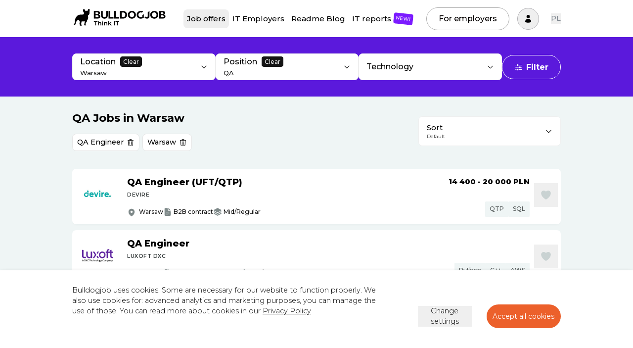

--- FILE ---
content_type: text/html; charset=utf-8
request_url: https://bulldogjob.com/companies/jobs/s/role,qa/city,Warsaw
body_size: 22705
content:
<!DOCTYPE html><html lang="en"><head><meta charSet="utf-8"/><meta name="viewport" content="width=device-width"/><title>QA Jobs in Warsaw</title><meta name="description" content="Find QA jobs in Warsaw for you. Match your role and tech stack and apply to find your future IT employer."/><link rel="alternate" href="https://bulldogjob.pl/companies/jobs/s/city,Warszawa/role,qa" hrefLang="pl"/><link rel="alternate" href="https://bulldogjob.com/companies/jobs/s/city,Warsaw/role,qa" hrefLang="en"/><link rel="canonical" href="https://bulldogjob.com/companies/jobs/s/city,Warsaw/role,qa"/><meta property="og:title" content="QA Jobs in Warsaw"/><meta property="og:description" content="Find QA jobs in Warsaw for you. Match your role and tech stack and apply to find your future IT employer."/><meta property="og:image" content="https://cdn.bulldogjob.com/images/link_share.png"/><meta property="og:type" content="website"/><meta name="twitter:card" content="summary_large_image"/><meta name="twitter:site" content="@bulldogjob"/><script type="application/ld+json">{"@context":"https://schema.org","@type":"BreadcrumbList","itemListElement":[{"@type":"ListItem","position":1,"name":"IT Job Offers","item":"https://bulldogjob.com/companies/jobs"},{"@type":"ListItem","position":2,"name":"Warsaw","item":"https://bulldogjob.com/companies/jobs/s/city,Warsaw"},{"@type":"ListItem","position":3,"name":"QA","item":"https://bulldogjob.com/companies/jobs/s/city,Warsaw/role,qa"}]}</script><meta name="next-head-count" content="14"/><link rel="apple-touch-icon" sizes="57x57" href="/favicons/apple-icon-57x57.png"/><link rel="apple-touch-icon" sizes="60x60" href="/favicons/apple-icon-60x60.png"/><link rel="apple-touch-icon" sizes="72x72" href="/favicons/apple-icon-72x72.png"/><link rel="apple-touch-icon" sizes="76x76" href="/favicons/apple-icon-76x76.png"/><link rel="apple-touch-icon" sizes="114x114" href="/favicons/apple-icon-114x114.png"/><link rel="apple-touch-icon" sizes="120x120" href="/favicons/apple-icon-120x120.png"/><link rel="apple-touch-icon" sizes="144x144" href="/favicons/apple-icon-144x144.png"/><link rel="apple-touch-icon" sizes="152x152" href="/favicons/apple-icon-152x152.png"/><link rel="apple-touch-icon" sizes="180x180" href="/favicons/apple-icon-180x180.png"/><link rel="icon" type="image/png" sizes="192x192" href="/favicons/android-icon-192x192.png"/><link rel="icon" type="image/png" sizes="32x32" href="/favicons/favicon-32x32.png"/><link rel="icon" type="image/png" sizes="96x96" href="/favicons/favicon-96x96.png"/><link rel="icon" type="image/png" sizes="16x16" href="/favicons/favicon-16x16.png"/><link rel="manifest" href="/favicons/manifest.json"/><meta name="msapplication-TileColor" content="#ffffff"/><meta name="msapplication-TileImage" content="/favicons/ms-icon-144x144.png"/><meta name="theme-color" content="#ffffff"/><script src="https://js.sentry-cdn.com/030f52b5dae847a3baaa236b1b4f3f47.min.js" crossorigin="anonymous" data-lazy="no" async=""></script><script defer="" src="https://www.googletagmanager.com/gtag/js?id=G-WXKKF81W9W"></script><script>
              window.dataLayer = window.dataLayer || [];
              function gtag(){dataLayer.push(arguments);}
              gtag('consent', 'default', {
                'analytics_storage': 'denied',
                'ad_storage': 'denied',
                'ad_personalization': 'denied',
                'ad_user_data': 'denied',
                'personalization_storage': 'denied',
                'wait_for_update': 1000,
              });
              gtag('js', new Date());
              gtag('config', 'G-WXKKF81W9W');
              (function(w,d,s,l,i){w[l]=w[l]||[];w[l].push({'gtm.start':
              new Date().getTime(),event:'gtm.js'});var f=d.getElementsByTagName(s)[0],
              j=d.createElement(s),dl=l!='dataLayer'?'&l='+l:'';j.async=true;j.src=
              '//www.googletagmanager.com/gtm.js?id='+i+dl;f.parentNode.insertBefore(j,f);
              })(window,document,'script','dataLayer', 'GTM-P8F653');</script><link rel="preload" href="/_next/static/media/1f173e5e25f3efee-s.p.woff2" as="font" type="font/woff2" crossorigin="anonymous" data-next-font="size-adjust"/><link rel="preload" href="/_next/static/media/904be59b21bd51cb-s.p.woff2" as="font" type="font/woff2" crossorigin="anonymous" data-next-font="size-adjust"/><link rel="preload" href="/_next/static/css/9979b7af21129f97.css" as="style"/><link rel="stylesheet" href="/_next/static/css/9979b7af21129f97.css" data-n-g=""/><link rel="preload" href="/_next/static/css/05e911f04eb5d390.css" as="style"/><link rel="stylesheet" href="/_next/static/css/05e911f04eb5d390.css" data-n-p=""/><noscript data-n-css=""></noscript><script defer="" nomodule="" src="/_next/static/chunks/polyfills-c67a75d1b6f99dc8.js"></script><script src="/_next/static/chunks/webpack-216fe3cf7c20fe13.js" defer=""></script><script src="/_next/static/chunks/framework-26794b83cb7f489f.js" defer=""></script><script src="/_next/static/chunks/main-92531e39e1781492.js" defer=""></script><script src="/_next/static/chunks/pages/_app-9006fada8f75d5b6.js" defer=""></script><script src="/_next/static/chunks/1078-172826a17d9d53fb.js" defer=""></script><script src="/_next/static/chunks/4971-ecfcb6c6124e8a5e.js" defer=""></script><script src="/_next/static/chunks/5988-9f62c1d80bb29c18.js" defer=""></script><script src="/_next/static/chunks/8822-5c5d6c74c58ab260.js" defer=""></script><script src="/_next/static/chunks/9724-46d6ad80bf18a075.js" defer=""></script><script src="/_next/static/chunks/791-20d386c8e332c16d.js" defer=""></script><script src="/_next/static/chunks/8003-e89ca5133da998cb.js" defer=""></script><script src="/_next/static/chunks/1174-fbd82a2b8c5aab52.js" defer=""></script><script src="/_next/static/chunks/pages/companies/jobs/%5B%5B...slug%5D%5D-bdfb770c0efe8f44.js" defer=""></script><script src="/_next/static/RkNefyWaEDebo0ZYwtJeB/_buildManifest.js" defer=""></script><script src="/_next/static/RkNefyWaEDebo0ZYwtJeB/_ssgManifest.js" defer=""></script><style id="__jsx-1473313653">:root{--font-montserrat:'__Montserrat_56db2a', '__Montserrat_Fallback_56db2a'}</style><style id="__jsx-d6441088b598e8b3">.radioInput.jsx-d6441088b598e8b3:checked+.radioTitle.jsx-d6441088b598e8b3{background:#000;color:#fff;border-color:#000}.radioInput.jsx-d6441088b598e8b3:disabled+.radioTitle.jsx-d6441088b598e8b3{opacity:.5}</style><style id="__jsx-e7a4257828b8a288">.checkboxInput.jsx-e7a4257828b8a288:checked+.checkboxTitle.jsx-e7a4257828b8a288{background:#000;color:#fff;border-color:#000}.checkboxInput.jsx-e7a4257828b8a288:disabled+.checkboxTitle.jsx-e7a4257828b8a288{opacity:.5}</style></head><body><noscript><iframe src="//www.googletagmanager.com/ns.html?id=GTM-P8F653"
              height="0" width="0" style="display:none;visibility:hidden"></iframe></noscript><div id="__next"><div id="main-menu" class="styles_header-primary__4DFdW"><header class="py-3 px-4 "><div class="lg:container"><div class="styles_menu__containerWrapper__U7miL"><div class="mr-auto -ml-4 "><a href="https://bulldogjob.com/"><img src="/_next/static/media/bulldogjob-logo.c170dcb7.svg" alt="Bulldogjob" width="216" height="57" class="w-60 mt-1.5 md:mt-0 md:w-72 block"/></a></div><div class="styles_menu__wrapper__NKsnk "><nav class="styles_navMain__15KVz"><ul class="lg:flex pt-4 lg:pt-0"><li class="flex items-center"><a class="bg-gray-350 styles_navMain__link__j1AUw flex items-center" href="https://bulldogjob.com/companies/jobs">Job offers</a></li><li class="flex items-center"><a class=" styles_navMain__link__j1AUw flex items-center" href="https://bulldogjob.com/companies/profiles">IT Employers</a></li><li class="flex items-center"><a class=" styles_navMain__link__j1AUw flex items-center" href="https://bulldogjob.com/readme">Readme Blog</a></li><li class="flex items-center"><a class=" styles_navMain__link__j1AUw flex items-center" href="https://bulldogjob.com/it-report">IT reports<span class="styles_navMain__label__ea6Nx bg-purple-home rotate-6"><span class="flex items-center text-white uppercase"><span class="undefined text-white">New!</span></span></span></a></li><li><a href="/for-employers/pricing" type="button" class="styles_navMain__employersButton__Ray_E">For employers</a></li></ul></nav></div><div class="styles_menu__langChangerWrapperMobile___8GhH"><div class="  styles_languageChanger__jUyU3"><button class="" type="button">PL</button></div><div class=" hidden styles_languageChanger__jUyU3"><button class="" type="button">PL</button></div></div><a href="/for-employers/pricing" class="styles_menu__employersButton__ibzSz">For employers</a><nav class="relative flex items-center text-left lg:ml-0 "><button class="inline-flex justify-center items-center text-xl border py-4 px-4 rounded-full hover:bg-gray transition-colors duration-300" style="border-color:#AEADB1" aria-label="Sign in" id="headlessui-menu-button-undefined" type="button" aria-haspopup="true" aria-expanded="false"><svg xmlns="http://www.w3.org/2000/svg" viewBox="0 0 24 24" fill="currentColor" aria-hidden="true" class="w-6 text-violet-200 hover:text-violet-100"><path fill-rule="evenodd" d="M7.5 6a4.5 4.5 0 119 0 4.5 4.5 0 01-9 0zM3.751 20.105a8.25 8.25 0 0116.498 0 .75.75 0 01-.437.695A18.683 18.683 0 0112 22.5c-2.786 0-5.433-.608-7.812-1.7a.75.75 0 01-.437-.695z" clip-rule="evenodd"></path></svg></button></nav><div class="lg:hidden"><button class="styles_menuHamburger__CmwSz " type="button" title="menu"><span></span><span></span><span></span></button></div><div class="styles_menu__langChangerWrapper__g6pJV"><div class="  styles_languageChanger__jUyU3"><button class="" type="button">PL</button></div><div class=" hidden styles_languageChanger__jUyU3"><button class="" type="button">PL</button></div></div></div></div></header></div><div style="height:0"></div><div class="bg-action py-8 sticky top-[75px] z-10 hidden md:block"><div class="container"><form><div class="flex justify-between items-center gap-8"><div class="flex justify-between gap-6 grow"><div class="my-3 grow lg:w-1/3 md:w-1/2"><div><style data-emotion="css b62m3t-container">.css-b62m3t-container{position:relative;box-sizing:border-box;}</style><div class="basic-single relative Select_select-dropdown__XnBmo css-b62m3t-container"><style data-emotion="css 7pg0cj-a11yText">.css-7pg0cj-a11yText{z-index:9999;border:0;clip:rect(1px, 1px, 1px, 1px);height:1px;width:1px;position:absolute;overflow:hidden;padding:0;white-space:nowrap;}</style><span id="react-select-multielect-live-region" class="css-7pg0cj-a11yText"></span><span aria-live="polite" aria-atomic="false" aria-relevant="additions text" class="css-7pg0cj-a11yText"></span><div class="transition duration-300 border bg-white p-5 flex items-center justify-between controlComponent border-gray rounded-lg"><div class="" style="max-width:90%"><p class="text-md flex items-center"><span class="title pointer-events-none">Location</span><span class="cleaner cursor-pointer relative ml-3 inline-block text-xs text-white bg-black px-2 py-1 leading-tight rounded-md hover:bg-purple transition duration-200">Clear</span></p><style data-emotion="css 13t6w8v-control">.css-13t6w8v-control{-webkit-align-items:center;-webkit-box-align:center;-ms-flex-align:center;align-items:center;background-color:hsl(0, 0%, 100%);border-color:hsl(0, 0%, 80%);border-radius:4px;border-style:solid;border-width:0;box-shadow:none;cursor:default;display:-webkit-box;display:-webkit-flex;display:-ms-flexbox;display:flex;-webkit-box-flex-wrap:wrap;-webkit-flex-wrap:wrap;-ms-flex-wrap:wrap;flex-wrap:wrap;-webkit-box-pack:justify;-webkit-justify-content:space-between;justify-content:space-between;min-height:0;outline:none;position:relative;-webkit-transition:all 100ms;transition:all 100ms;box-sizing:border-box;background:transparent;}.css-13t6w8v-control:hover{border-color:hsl(0, 0%, 70%);}</style><div class="select__control css-13t6w8v-control"><style data-emotion="css mg5yb">.css-mg5yb{-webkit-align-items:center;-webkit-box-align:center;-ms-flex-align:center;align-items:center;display:block;-webkit-flex:1;-ms-flex:1;flex:1;-webkit-box-flex-wrap:wrap;-webkit-flex-wrap:wrap;-ms-flex-wrap:wrap;flex-wrap:wrap;padding:0;-webkit-overflow-scrolling:touch;position:relative;overflow:hidden;box-sizing:border-box;white-space:nowrap;max-width:300px;text-overflow:ellipsis;background:transparent;}</style><div class="select__value-container select__value-container--is-multi select__value-container--has-value css-mg5yb"><style data-emotion="css 1rhbuit-multiValue 12jo7m5 xb97g8">.css-1rhbuit-multiValue{background-color:hsl(0, 0%, 90%);border-radius:2px;display:-webkit-box;display:-webkit-flex;display:-ms-flexbox;display:flex;margin:2px;min-width:0;box-sizing:border-box;}.css-12jo7m5{border-radius:2px;color:hsl(0, 0%, 20%);font-size:85%;overflow:hidden;padding:3px;padding-left:6px;text-overflow:ellipsis;white-space:nowrap;box-sizing:border-box;}.css-xb97g8{-webkit-align-items:center;-webkit-box-align:center;-ms-flex-align:center;align-items:center;border-radius:2px;display:-webkit-box;display:-webkit-flex;display:-ms-flexbox;display:flex;padding-left:4px;padding-right:4px;box-sizing:border-box;}.css-xb97g8:hover{background-color:#FFBDAD;color:#DE350B;}</style><span class="mr-1 text-sm" style="color:#151515;font-size:13px">Warsaw</span></div><style data-emotion="css 1wy0on6">.css-1wy0on6{-webkit-align-items:center;-webkit-box-align:center;-ms-flex-align:center;align-items:center;-webkit-align-self:stretch;-ms-flex-item-align:stretch;align-self:stretch;display:-webkit-box;display:-webkit-flex;display:-ms-flexbox;display:flex;-webkit-flex-shrink:0;-ms-flex-negative:0;flex-shrink:0;box-sizing:border-box;}</style><div class="select__indicators css-1wy0on6"></div></div></div><div><svg xmlns="http://www.w3.org/2000/svg" viewBox="0 0 24 24" fill="currentColor" aria-hidden="true" class="w-5"><path fill-rule="evenodd" d="M12.53 16.28a.75.75 0 01-1.06 0l-7.5-7.5a.75.75 0 011.06-1.06L12 14.69l6.97-6.97a.75.75 0 111.06 1.06l-7.5 7.5z" clip-rule="evenodd"></path></svg></div></div><div><input name="city" type="hidden" value="Warsaw"/></div></div></div></div><div class="my-3 grow lg:w-1/3 md:w-1/2"><div><style data-emotion="css b62m3t-container">.css-b62m3t-container{position:relative;box-sizing:border-box;}</style><div class="basic-single Select_select-dropdown__XnBmo css-b62m3t-container"><style data-emotion="css 7pg0cj-a11yText">.css-7pg0cj-a11yText{z-index:9999;border:0;clip:rect(1px, 1px, 1px, 1px);height:1px;width:1px;position:absolute;overflow:hidden;padding:0;white-space:nowrap;}</style><span id="react-select-multielect-live-region" class="css-7pg0cj-a11yText"></span><span aria-live="polite" aria-atomic="false" aria-relevant="additions text" class="css-7pg0cj-a11yText"></span><div class="transition duration-300 border bg-white p-5 flex items-center justify-between controlComponent border-gray rounded-lg"><div class="" style="max-width:90%"><p class="text-md flex items-center"><span class="title pointer-events-none">Position</span><span class="cleaner cursor-pointer relative ml-3 inline-block text-xs text-white bg-black px-2 py-1 leading-tight rounded-md hover:bg-purple transition duration-200">Clear</span></p><style data-emotion="css 13t6w8v-control">.css-13t6w8v-control{-webkit-align-items:center;-webkit-box-align:center;-ms-flex-align:center;align-items:center;background-color:hsl(0, 0%, 100%);border-color:hsl(0, 0%, 80%);border-radius:4px;border-style:solid;border-width:0;box-shadow:none;cursor:default;display:-webkit-box;display:-webkit-flex;display:-ms-flexbox;display:flex;-webkit-box-flex-wrap:wrap;-webkit-flex-wrap:wrap;-ms-flex-wrap:wrap;flex-wrap:wrap;-webkit-box-pack:justify;-webkit-justify-content:space-between;justify-content:space-between;min-height:0;outline:none;position:relative;-webkit-transition:all 100ms;transition:all 100ms;box-sizing:border-box;background:transparent;}.css-13t6w8v-control:hover{border-color:hsl(0, 0%, 70%);}</style><div class="select__control css-13t6w8v-control"><style data-emotion="css mg5yb">.css-mg5yb{-webkit-align-items:center;-webkit-box-align:center;-ms-flex-align:center;align-items:center;display:block;-webkit-flex:1;-ms-flex:1;flex:1;-webkit-box-flex-wrap:wrap;-webkit-flex-wrap:wrap;-ms-flex-wrap:wrap;flex-wrap:wrap;padding:0;-webkit-overflow-scrolling:touch;position:relative;overflow:hidden;box-sizing:border-box;white-space:nowrap;max-width:300px;text-overflow:ellipsis;background:transparent;}</style><div class="select__value-container select__value-container--is-multi select__value-container--has-value css-mg5yb"><style data-emotion="css 1rhbuit-multiValue 12jo7m5 xb97g8">.css-1rhbuit-multiValue{background-color:hsl(0, 0%, 90%);border-radius:2px;display:-webkit-box;display:-webkit-flex;display:-ms-flexbox;display:flex;margin:2px;min-width:0;box-sizing:border-box;}.css-12jo7m5{border-radius:2px;color:hsl(0, 0%, 20%);font-size:85%;overflow:hidden;padding:3px;padding-left:6px;text-overflow:ellipsis;white-space:nowrap;box-sizing:border-box;}.css-xb97g8{-webkit-align-items:center;-webkit-box-align:center;-ms-flex-align:center;align-items:center;border-radius:2px;display:-webkit-box;display:-webkit-flex;display:-ms-flexbox;display:flex;padding-left:4px;padding-right:4px;box-sizing:border-box;}.css-xb97g8:hover{background-color:#FFBDAD;color:#DE350B;}</style><span class="mr-1 text-sm" style="color:#151515;font-size:13px">QA</span></div><style data-emotion="css 1wy0on6">.css-1wy0on6{-webkit-align-items:center;-webkit-box-align:center;-ms-flex-align:center;align-items:center;-webkit-align-self:stretch;-ms-flex-item-align:stretch;align-self:stretch;display:-webkit-box;display:-webkit-flex;display:-ms-flexbox;display:flex;-webkit-flex-shrink:0;-ms-flex-negative:0;flex-shrink:0;box-sizing:border-box;}</style><div class="select__indicators css-1wy0on6"></div></div></div><div><svg xmlns="http://www.w3.org/2000/svg" viewBox="0 0 24 24" fill="currentColor" aria-hidden="true" class="w-5"><path fill-rule="evenodd" d="M12.53 16.28a.75.75 0 01-1.06 0l-7.5-7.5a.75.75 0 011.06-1.06L12 14.69l6.97-6.97a.75.75 0 111.06 1.06l-7.5 7.5z" clip-rule="evenodd"></path></svg></div></div><div><input name="role" type="hidden" value="qa"/></div></div></div></div><div class="my-3 grow lg:w-1/3 hidden lg:block"><div><style data-emotion="css b62m3t-container">.css-b62m3t-container{position:relative;box-sizing:border-box;}</style><div class="basic-single relative Select_select-dropdown__XnBmo css-b62m3t-container"><style data-emotion="css 7pg0cj-a11yText">.css-7pg0cj-a11yText{z-index:9999;border:0;clip:rect(1px, 1px, 1px, 1px);height:1px;width:1px;position:absolute;overflow:hidden;padding:0;white-space:nowrap;}</style><span id="react-select-multielect-live-region" class="css-7pg0cj-a11yText"></span><span aria-live="polite" aria-atomic="false" aria-relevant="additions text" class="css-7pg0cj-a11yText"></span><div class="transition duration-300 border bg-white p-5 flex items-center justify-between controlComponent border-gray rounded-lg"><div class="" style="max-width:90%"><p class="text-md flex items-center"><span class="title pointer-events-none">Technology</span></p><style data-emotion="css 13t6w8v-control">.css-13t6w8v-control{-webkit-align-items:center;-webkit-box-align:center;-ms-flex-align:center;align-items:center;background-color:hsl(0, 0%, 100%);border-color:hsl(0, 0%, 80%);border-radius:4px;border-style:solid;border-width:0;box-shadow:none;cursor:default;display:-webkit-box;display:-webkit-flex;display:-ms-flexbox;display:flex;-webkit-box-flex-wrap:wrap;-webkit-flex-wrap:wrap;-ms-flex-wrap:wrap;flex-wrap:wrap;-webkit-box-pack:justify;-webkit-justify-content:space-between;justify-content:space-between;min-height:0;outline:none;position:relative;-webkit-transition:all 100ms;transition:all 100ms;box-sizing:border-box;background:transparent;}.css-13t6w8v-control:hover{border-color:hsl(0, 0%, 70%);}</style><div class="select__control css-13t6w8v-control"><style data-emotion="css mg5yb">.css-mg5yb{-webkit-align-items:center;-webkit-box-align:center;-ms-flex-align:center;align-items:center;display:block;-webkit-flex:1;-ms-flex:1;flex:1;-webkit-box-flex-wrap:wrap;-webkit-flex-wrap:wrap;-ms-flex-wrap:wrap;flex-wrap:wrap;padding:0;-webkit-overflow-scrolling:touch;position:relative;overflow:hidden;box-sizing:border-box;white-space:nowrap;max-width:300px;text-overflow:ellipsis;background:transparent;}</style><div class="select__value-container select__value-container--is-multi css-mg5yb"></div><style data-emotion="css 1wy0on6">.css-1wy0on6{-webkit-align-items:center;-webkit-box-align:center;-ms-flex-align:center;align-items:center;-webkit-align-self:stretch;-ms-flex-item-align:stretch;align-self:stretch;display:-webkit-box;display:-webkit-flex;display:-ms-flexbox;display:flex;-webkit-flex-shrink:0;-ms-flex-negative:0;flex-shrink:0;box-sizing:border-box;}</style><div class="select__indicators css-1wy0on6"></div></div></div><div><svg xmlns="http://www.w3.org/2000/svg" viewBox="0 0 24 24" fill="currentColor" aria-hidden="true" class="w-5"><path fill-rule="evenodd" d="M12.53 16.28a.75.75 0 01-1.06 0l-7.5-7.5a.75.75 0 011.06-1.06L12 14.69l6.97-6.97a.75.75 0 111.06 1.06l-7.5 7.5z" clip-rule="evenodd"></path></svg></div></div><div><input name="skills" type="hidden"/></div></div></div></div></div><button type="button" class="button-white-clear"><svg xmlns="http://www.w3.org/2000/svg" viewBox="0 0 24 24" fill="currentColor" aria-hidden="true" class="w-6 mr-2"><path d="M18.75 12.75h1.5a.75.75 0 000-1.5h-1.5a.75.75 0 000 1.5zM12 6a.75.75 0 01.75-.75h7.5a.75.75 0 010 1.5h-7.5A.75.75 0 0112 6zM12 18a.75.75 0 01.75-.75h7.5a.75.75 0 010 1.5h-7.5A.75.75 0 0112 18zM3.75 6.75h1.5a.75.75 0 100-1.5h-1.5a.75.75 0 000 1.5zM5.25 18.75h-1.5a.75.75 0 010-1.5h1.5a.75.75 0 010 1.5zM3 12a.75.75 0 01.75-.75h7.5a.75.75 0 010 1.5h-7.5A.75.75 0 013 12zM9 3.75a2.25 2.25 0 100 4.5 2.25 2.25 0 000-4.5zM12.75 12a2.25 2.25 0 114.5 0 2.25 2.25 0 01-4.5 0zM9 15.75a2.25 2.25 0 100 4.5 2.25 2.25 0 000-4.5z"></path></svg>Filter</button></div></form></div></div><div class="JobFilters_filters__wrapper__xpC_Z "><div class="JobFilters_filters__filters-reject__TITaN"></div><div class="JobFilters_filters__filters-wrapper__puLbZ"><div class="overflow-y-scroll p-10 JobFilters_filters__filters-scroll__BXmZw"><div class="flex justify-between mb-12"><div class="font-normal text-4xl">Filter job offers</div><div><button type="button" title="Close"><svg xmlns="http://www.w3.org/2000/svg" viewBox="0 0 24 24" fill="currentColor" aria-hidden="true" width="24" class="max-w-2xl"><path fill-rule="evenodd" d="M5.47 5.47a.75.75 0 011.06 0L12 10.94l5.47-5.47a.75.75 0 111.06 1.06L13.06 12l5.47 5.47a.75.75 0 11-1.06 1.06L12 13.06l-5.47 5.47a.75.75 0 01-1.06-1.06L10.94 12 5.47 6.53a.75.75 0 010-1.06z" clip-rule="evenodd"></path></svg></button></div></div><div><form><div class="flex flex-wrap justify-between"><div class="w-full my-3"><div><style data-emotion="css b62m3t-container">.css-b62m3t-container{position:relative;box-sizing:border-box;}</style><div class="basic-single relative Select_select-dropdown__XnBmo css-b62m3t-container"><style data-emotion="css 7pg0cj-a11yText">.css-7pg0cj-a11yText{z-index:9999;border:0;clip:rect(1px, 1px, 1px, 1px);height:1px;width:1px;position:absolute;overflow:hidden;padding:0;white-space:nowrap;}</style><span id="react-select-multielect-live-region" class="css-7pg0cj-a11yText"></span><span aria-live="polite" aria-atomic="false" aria-relevant="additions text" class="css-7pg0cj-a11yText"></span><div class="transition duration-300 border bg-white p-5 flex items-center justify-between controlComponent border-gray rounded-lg"><div class="" style="max-width:90%"><p class="text-md flex items-center"><span class="title pointer-events-none">Location</span><span class="cleaner cursor-pointer relative ml-3 inline-block text-xs text-white bg-black px-2 py-1 leading-tight rounded-md hover:bg-purple transition duration-200">Clear</span></p><style data-emotion="css 13t6w8v-control">.css-13t6w8v-control{-webkit-align-items:center;-webkit-box-align:center;-ms-flex-align:center;align-items:center;background-color:hsl(0, 0%, 100%);border-color:hsl(0, 0%, 80%);border-radius:4px;border-style:solid;border-width:0;box-shadow:none;cursor:default;display:-webkit-box;display:-webkit-flex;display:-ms-flexbox;display:flex;-webkit-box-flex-wrap:wrap;-webkit-flex-wrap:wrap;-ms-flex-wrap:wrap;flex-wrap:wrap;-webkit-box-pack:justify;-webkit-justify-content:space-between;justify-content:space-between;min-height:0;outline:none;position:relative;-webkit-transition:all 100ms;transition:all 100ms;box-sizing:border-box;background:transparent;}.css-13t6w8v-control:hover{border-color:hsl(0, 0%, 70%);}</style><div class="select__control css-13t6w8v-control"><style data-emotion="css mg5yb">.css-mg5yb{-webkit-align-items:center;-webkit-box-align:center;-ms-flex-align:center;align-items:center;display:block;-webkit-flex:1;-ms-flex:1;flex:1;-webkit-box-flex-wrap:wrap;-webkit-flex-wrap:wrap;-ms-flex-wrap:wrap;flex-wrap:wrap;padding:0;-webkit-overflow-scrolling:touch;position:relative;overflow:hidden;box-sizing:border-box;white-space:nowrap;max-width:300px;text-overflow:ellipsis;background:transparent;}</style><div class="select__value-container select__value-container--is-multi select__value-container--has-value css-mg5yb"><style data-emotion="css 1rhbuit-multiValue 12jo7m5 xb97g8">.css-1rhbuit-multiValue{background-color:hsl(0, 0%, 90%);border-radius:2px;display:-webkit-box;display:-webkit-flex;display:-ms-flexbox;display:flex;margin:2px;min-width:0;box-sizing:border-box;}.css-12jo7m5{border-radius:2px;color:hsl(0, 0%, 20%);font-size:85%;overflow:hidden;padding:3px;padding-left:6px;text-overflow:ellipsis;white-space:nowrap;box-sizing:border-box;}.css-xb97g8{-webkit-align-items:center;-webkit-box-align:center;-ms-flex-align:center;align-items:center;border-radius:2px;display:-webkit-box;display:-webkit-flex;display:-ms-flexbox;display:flex;padding-left:4px;padding-right:4px;box-sizing:border-box;}.css-xb97g8:hover{background-color:#FFBDAD;color:#DE350B;}</style><span class="mr-1 text-sm" style="color:#151515;font-size:13px">Warsaw</span></div><style data-emotion="css 1wy0on6">.css-1wy0on6{-webkit-align-items:center;-webkit-box-align:center;-ms-flex-align:center;align-items:center;-webkit-align-self:stretch;-ms-flex-item-align:stretch;align-self:stretch;display:-webkit-box;display:-webkit-flex;display:-ms-flexbox;display:flex;-webkit-flex-shrink:0;-ms-flex-negative:0;flex-shrink:0;box-sizing:border-box;}</style><div class="select__indicators css-1wy0on6"></div></div></div><div><svg xmlns="http://www.w3.org/2000/svg" viewBox="0 0 24 24" fill="currentColor" aria-hidden="true" class="w-5"><path fill-rule="evenodd" d="M12.53 16.28a.75.75 0 01-1.06 0l-7.5-7.5a.75.75 0 011.06-1.06L12 14.69l6.97-6.97a.75.75 0 111.06 1.06l-7.5 7.5z" clip-rule="evenodd"></path></svg></div></div><div><input name="city" type="hidden" value="Warsaw"/></div></div></div></div><div class="jsx-d6441088b598e8b3 "><fieldset class="jsx-d6441088b598e8b3"><label class="jsx-d6441088b598e8b3 relative mr-2"><input type="radio" name="locationDistance" class="jsx-d6441088b598e8b3 absolute hidden radioInput" value="5"/><span class="jsx-d6441088b598e8b3 inline-block border border-gray-100 hover:bg-gray-100 rounded-full py-1 md:py-3 px-5 mb-2 cursor-pointer radioTitle transition-colors">+5km</span></label><label class="jsx-d6441088b598e8b3 relative mr-2"><input type="radio" name="locationDistance" class="jsx-d6441088b598e8b3 absolute hidden radioInput" value="10"/><span class="jsx-d6441088b598e8b3 inline-block border border-gray-100 hover:bg-gray-100 rounded-full py-1 md:py-3 px-5 mb-2 cursor-pointer radioTitle transition-colors">+10km</span></label><label class="jsx-d6441088b598e8b3 relative mr-2"><input type="radio" name="locationDistance" class="jsx-d6441088b598e8b3 absolute hidden radioInput" checked="" value="30"/><span class="jsx-d6441088b598e8b3 inline-block border border-gray-100 hover:bg-gray-100 rounded-full py-1 md:py-3 px-5 mb-2 cursor-pointer radioTitle transition-colors">+30km</span></label><label class="jsx-d6441088b598e8b3 relative mr-2"><input type="radio" name="locationDistance" class="jsx-d6441088b598e8b3 absolute hidden radioInput" value="50"/><span class="jsx-d6441088b598e8b3 inline-block border border-gray-100 hover:bg-gray-100 rounded-full py-1 md:py-3 px-5 mb-2 cursor-pointer radioTitle transition-colors">+50km</span></label><label class="jsx-d6441088b598e8b3 relative mr-2"><input type="radio" name="locationDistance" class="jsx-d6441088b598e8b3 absolute hidden radioInput" value="100"/><span class="jsx-d6441088b598e8b3 inline-block border border-gray-100 hover:bg-gray-100 rounded-full py-1 md:py-3 px-5 mb-2 cursor-pointer radioTitle transition-colors">+100km</span></label></fieldset></div><div class="w-full my-3"><div><style data-emotion="css b62m3t-container">.css-b62m3t-container{position:relative;box-sizing:border-box;}</style><div class="basic-single Select_select-dropdown__XnBmo css-b62m3t-container"><style data-emotion="css 7pg0cj-a11yText">.css-7pg0cj-a11yText{z-index:9999;border:0;clip:rect(1px, 1px, 1px, 1px);height:1px;width:1px;position:absolute;overflow:hidden;padding:0;white-space:nowrap;}</style><span id="react-select-multielect-live-region" class="css-7pg0cj-a11yText"></span><span aria-live="polite" aria-atomic="false" aria-relevant="additions text" class="css-7pg0cj-a11yText"></span><div class="transition duration-300 border bg-white p-5 flex items-center justify-between controlComponent border-gray rounded-lg"><div class="" style="max-width:90%"><p class="text-md flex items-center"><span class="title pointer-events-none">Position</span><span class="cleaner cursor-pointer relative ml-3 inline-block text-xs text-white bg-black px-2 py-1 leading-tight rounded-md hover:bg-purple transition duration-200">Clear</span></p><style data-emotion="css 13t6w8v-control">.css-13t6w8v-control{-webkit-align-items:center;-webkit-box-align:center;-ms-flex-align:center;align-items:center;background-color:hsl(0, 0%, 100%);border-color:hsl(0, 0%, 80%);border-radius:4px;border-style:solid;border-width:0;box-shadow:none;cursor:default;display:-webkit-box;display:-webkit-flex;display:-ms-flexbox;display:flex;-webkit-box-flex-wrap:wrap;-webkit-flex-wrap:wrap;-ms-flex-wrap:wrap;flex-wrap:wrap;-webkit-box-pack:justify;-webkit-justify-content:space-between;justify-content:space-between;min-height:0;outline:none;position:relative;-webkit-transition:all 100ms;transition:all 100ms;box-sizing:border-box;background:transparent;}.css-13t6w8v-control:hover{border-color:hsl(0, 0%, 70%);}</style><div class="select__control css-13t6w8v-control"><style data-emotion="css mg5yb">.css-mg5yb{-webkit-align-items:center;-webkit-box-align:center;-ms-flex-align:center;align-items:center;display:block;-webkit-flex:1;-ms-flex:1;flex:1;-webkit-box-flex-wrap:wrap;-webkit-flex-wrap:wrap;-ms-flex-wrap:wrap;flex-wrap:wrap;padding:0;-webkit-overflow-scrolling:touch;position:relative;overflow:hidden;box-sizing:border-box;white-space:nowrap;max-width:300px;text-overflow:ellipsis;background:transparent;}</style><div class="select__value-container select__value-container--is-multi select__value-container--has-value css-mg5yb"><style data-emotion="css 1rhbuit-multiValue 12jo7m5 xb97g8">.css-1rhbuit-multiValue{background-color:hsl(0, 0%, 90%);border-radius:2px;display:-webkit-box;display:-webkit-flex;display:-ms-flexbox;display:flex;margin:2px;min-width:0;box-sizing:border-box;}.css-12jo7m5{border-radius:2px;color:hsl(0, 0%, 20%);font-size:85%;overflow:hidden;padding:3px;padding-left:6px;text-overflow:ellipsis;white-space:nowrap;box-sizing:border-box;}.css-xb97g8{-webkit-align-items:center;-webkit-box-align:center;-ms-flex-align:center;align-items:center;border-radius:2px;display:-webkit-box;display:-webkit-flex;display:-ms-flexbox;display:flex;padding-left:4px;padding-right:4px;box-sizing:border-box;}.css-xb97g8:hover{background-color:#FFBDAD;color:#DE350B;}</style><span class="mr-1 text-sm" style="color:#151515;font-size:13px">QA</span></div><style data-emotion="css 1wy0on6">.css-1wy0on6{-webkit-align-items:center;-webkit-box-align:center;-ms-flex-align:center;align-items:center;-webkit-align-self:stretch;-ms-flex-item-align:stretch;align-self:stretch;display:-webkit-box;display:-webkit-flex;display:-ms-flexbox;display:flex;-webkit-flex-shrink:0;-ms-flex-negative:0;flex-shrink:0;box-sizing:border-box;}</style><div class="select__indicators css-1wy0on6"></div></div></div><div><svg xmlns="http://www.w3.org/2000/svg" viewBox="0 0 24 24" fill="currentColor" aria-hidden="true" class="w-5"><path fill-rule="evenodd" d="M12.53 16.28a.75.75 0 01-1.06 0l-7.5-7.5a.75.75 0 011.06-1.06L12 14.69l6.97-6.97a.75.75 0 111.06 1.06l-7.5 7.5z" clip-rule="evenodd"></path></svg></div></div><div><input name="role" type="hidden" value="qa"/></div></div></div></div><div class="w-full my-3"><div><style data-emotion="css b62m3t-container">.css-b62m3t-container{position:relative;box-sizing:border-box;}</style><div class="basic-single relative Select_select-dropdown__XnBmo css-b62m3t-container"><style data-emotion="css 7pg0cj-a11yText">.css-7pg0cj-a11yText{z-index:9999;border:0;clip:rect(1px, 1px, 1px, 1px);height:1px;width:1px;position:absolute;overflow:hidden;padding:0;white-space:nowrap;}</style><span id="react-select-multielect-live-region" class="css-7pg0cj-a11yText"></span><span aria-live="polite" aria-atomic="false" aria-relevant="additions text" class="css-7pg0cj-a11yText"></span><div class="transition duration-300 border bg-white p-5 flex items-center justify-between controlComponent border-gray rounded-lg"><div class="" style="max-width:90%"><p class="text-md flex items-center"><span class="title pointer-events-none">Technology</span></p><style data-emotion="css 13t6w8v-control">.css-13t6w8v-control{-webkit-align-items:center;-webkit-box-align:center;-ms-flex-align:center;align-items:center;background-color:hsl(0, 0%, 100%);border-color:hsl(0, 0%, 80%);border-radius:4px;border-style:solid;border-width:0;box-shadow:none;cursor:default;display:-webkit-box;display:-webkit-flex;display:-ms-flexbox;display:flex;-webkit-box-flex-wrap:wrap;-webkit-flex-wrap:wrap;-ms-flex-wrap:wrap;flex-wrap:wrap;-webkit-box-pack:justify;-webkit-justify-content:space-between;justify-content:space-between;min-height:0;outline:none;position:relative;-webkit-transition:all 100ms;transition:all 100ms;box-sizing:border-box;background:transparent;}.css-13t6w8v-control:hover{border-color:hsl(0, 0%, 70%);}</style><div class="select__control css-13t6w8v-control"><style data-emotion="css mg5yb">.css-mg5yb{-webkit-align-items:center;-webkit-box-align:center;-ms-flex-align:center;align-items:center;display:block;-webkit-flex:1;-ms-flex:1;flex:1;-webkit-box-flex-wrap:wrap;-webkit-flex-wrap:wrap;-ms-flex-wrap:wrap;flex-wrap:wrap;padding:0;-webkit-overflow-scrolling:touch;position:relative;overflow:hidden;box-sizing:border-box;white-space:nowrap;max-width:300px;text-overflow:ellipsis;background:transparent;}</style><div class="select__value-container select__value-container--is-multi css-mg5yb"></div><style data-emotion="css 1wy0on6">.css-1wy0on6{-webkit-align-items:center;-webkit-box-align:center;-ms-flex-align:center;align-items:center;-webkit-align-self:stretch;-ms-flex-item-align:stretch;align-self:stretch;display:-webkit-box;display:-webkit-flex;display:-ms-flexbox;display:flex;-webkit-flex-shrink:0;-ms-flex-negative:0;flex-shrink:0;box-sizing:border-box;}</style><div class="select__indicators css-1wy0on6"></div></div></div><div><svg xmlns="http://www.w3.org/2000/svg" viewBox="0 0 24 24" fill="currentColor" aria-hidden="true" class="w-5"><path fill-rule="evenodd" d="M12.53 16.28a.75.75 0 01-1.06 0l-7.5-7.5a.75.75 0 011.06-1.06L12 14.69l6.97-6.97a.75.75 0 111.06 1.06l-7.5 7.5z" clip-rule="evenodd"></path></svg></div></div><div><input name="skills" type="hidden"/></div></div></div></div></div><div class="flex flex-wrap md:mt-8 justify-between"><div class="py-6 w-full"><h4 class="text-sm font-semibold mb-1">Experience level</h4><div class="jsx-e7a4257828b8a288 "><label class="jsx-e7a4257828b8a288 relative mr-2"><input type="checkbox" class="jsx-e7a4257828b8a288 absolute hidden checkboxInput" value="intern"/><span class="jsx-e7a4257828b8a288 inline-block border border-gray-100 hover:bg-gray-100 rounded-full py-1 md:py-3 px-5 mb-2 cursor-pointer checkboxTitle transition-colors">Intern</span></label><label class="jsx-e7a4257828b8a288 relative mr-2"><input type="checkbox" class="jsx-e7a4257828b8a288 absolute hidden checkboxInput" value="junior"/><span class="jsx-e7a4257828b8a288 inline-block border border-gray-100 hover:bg-gray-100 rounded-full py-1 md:py-3 px-5 mb-2 cursor-pointer checkboxTitle transition-colors">Junior</span></label><label class="jsx-e7a4257828b8a288 relative mr-2"><input type="checkbox" class="jsx-e7a4257828b8a288 absolute hidden checkboxInput" value="medium"/><span class="jsx-e7a4257828b8a288 inline-block border border-gray-100 hover:bg-gray-100 rounded-full py-1 md:py-3 px-5 mb-2 cursor-pointer checkboxTitle transition-colors">Mid</span></label><label class="jsx-e7a4257828b8a288 relative mr-2"><input type="checkbox" class="jsx-e7a4257828b8a288 absolute hidden checkboxInput" value="senior"/><span class="jsx-e7a4257828b8a288 inline-block border border-gray-100 hover:bg-gray-100 rounded-full py-1 md:py-3 px-5 mb-2 cursor-pointer checkboxTitle transition-colors">Senior</span></label><label class="jsx-e7a4257828b8a288 relative mr-2"><input type="checkbox" class="jsx-e7a4257828b8a288 absolute hidden checkboxInput" value="lead"/><span class="jsx-e7a4257828b8a288 inline-block border border-gray-100 hover:bg-gray-100 rounded-full py-1 md:py-3 px-5 mb-2 cursor-pointer checkboxTitle transition-colors">Lead / Principal</span></label></div></div><div class="border-b border-gray-100 py-6 w-full"><h4 class="text-sm font-semibold mb-1">Employment Type</h4><div class="jsx-e7a4257828b8a288 "><label class="jsx-e7a4257828b8a288 relative mr-2"><input type="checkbox" class="jsx-e7a4257828b8a288 absolute hidden checkboxInput" value="full_time"/><span class="jsx-e7a4257828b8a288 inline-block border border-gray-100 hover:bg-gray-100 rounded-full py-1 md:py-3 px-5 mb-2 cursor-pointer checkboxTitle transition-colors">Full-time</span></label><label class="jsx-e7a4257828b8a288 relative mr-2"><input type="checkbox" class="jsx-e7a4257828b8a288 absolute hidden checkboxInput" value="part_time"/><span class="jsx-e7a4257828b8a288 inline-block border border-gray-100 hover:bg-gray-100 rounded-full py-1 md:py-3 px-5 mb-2 cursor-pointer checkboxTitle transition-colors">Part-time</span></label><label class="jsx-e7a4257828b8a288 relative mr-2"><input type="checkbox" class="jsx-e7a4257828b8a288 absolute hidden checkboxInput" value="freelance"/><span class="jsx-e7a4257828b8a288 inline-block border border-gray-100 hover:bg-gray-100 rounded-full py-1 md:py-3 px-5 mb-2 cursor-pointer checkboxTitle transition-colors">Freelance</span></label></div></div><div class="pt-6 pb-4 w-full"><h4 class="text-sm font-semibold mb-1">Salary brackets</h4><div class="flex flex-wrap justify-between md:justify-center items-center w-full"><label class="border border-gray-dark pt-2 pb-1 md:pb-0 md:pt-1 rounded-lg px-2 w-32 md:w-28 mr-6 order-1 md:order-1"><p class="text-sm md:text-c10 -mb-1">PLN</p><input class="w-full mb-1 font-medium" step="1000" type="number" min="0" max="50000" value="0"/> </label><div class=" mr-10 md:mr-0 ml-5 md:ml-0 order-3 md:order-2 w-full md:w-64 md:flex-1" style="transform:scale(1);cursor:inherit;height:36px;display:flex"><div style="height:5px;width:100%;border-radius:4px;background:linear-gradient(to right, #ccc 0%, #ccc 0%, #000 0%, #000 100%, #ccc 100%, #ccc 100%);align-self:center"><div style="position:absolute;z-index:0;cursor:grab;user-select:none;touch-action:none;-webkit-user-select:none;-moz-user-select:none;-ms-user-select:none" tabindex="0" aria-valuemax="50000" aria-valuemin="0" aria-valuenow="0" draggable="false" role="slider" class="w-6 h-6 rounded-full bg-black"></div><div style="position:absolute;z-index:1;cursor:grab;user-select:none;touch-action:none;-webkit-user-select:none;-moz-user-select:none;-ms-user-select:none" tabindex="0" aria-valuemax="50000" aria-valuemin="0" aria-valuenow="50000" draggable="false" role="slider" class="w-6 h-6 rounded-full bg-black"></div></div></div><label class="border border-gray-dark rounded-lg px-2 pt-2 pb-1 md:pb-0 md:pt-1 w-32 md:w-28 ml-6 order-2 md:order-3 mr-5 md:mr-0"><p class="text-sm md:text-c10 -mb-1">PLN</p><input class="w-full  mb-1 font-medium text-2xl mt-1 md:text-base md:mt-0" type="number" step="1000" min="0" max="50000" value="50000"/></label></div></div></div><div class="flex flex-wrap mt-4 justify-start"><div class="mr-5 md:mr-8 border-b border-gray-100 md:border-0 mt-6 lg:mt-0 md:mr-24 flex items-center w-full md:w-auto py-6 md:py-0 justify-between md:justify-start "><button class="bg-gray
          relative inline-flex flex-shrink-0 h-10 w-16 md:h-8 md:w-14 border-4 border-transparent rounded-full cursor-pointer transition-colors ease-in-out duration-200 focus:outline-none focus-visible:ring-2  focus-visible:ring-white focus-visible:ring-opacity-75 order-2 md:order-1" id="headlessui-switch-undefined" role="switch" type="button" tabindex="0" aria-checked="false"><span class="sr-only">Use setting</span><span aria-hidden="true" style="top:-1px" class="translate-x-0
            pointer-events-none relative inline-block h-8 w-8 md:h-6 md:w-6 rounded-full bg-white border border-white transform ring-0 transition ease-in-out duration-200"></span></button><p class="pl-2 order-1 md:order-2 text-2xl md:text-base ">Only with salary brackets</p></div></div></form></div></div><div class="absolute left-0 bottom-0 right-0 flex gap-8 bg-white p-5"><button type="button" class="flex-grow button-secondary whitespace-nowrap">Remove filters</button><button type="button" class="flex-grow button-primary whitespace-nowrap">Apply (18)</button></div></div></div><div class="bg-gray-bg py-8 relative min-h-[calc(100dvh-500px)]"><div class="container"><div class="mb-6 md:mb-10"><div class="flex gap-8 items-center"><div class="mt-2 grow"><h1 class="text-3xl font-bold">QA Jobs in Warsaw</h1><div class="md:flex mt-4 md:mt-6"><div class="flex flex-wrap"><button data-filter-name="role" data-filter-value="qa" type="button" class="bg-white mb-2 rounded-lg border border-gray-100 py-1 md:py-2 px-2 md:px-3 hover:bg-black hover:text-white mr-2 items-center flex">QA Engineer<svg xmlns="http://www.w3.org/2000/svg" fill="none" viewBox="0 0 24 24" stroke-width="1.5" stroke="currentColor" aria-hidden="true" width="16" class="ml-2 pointer-events-none"><path stroke-linecap="round" stroke-linejoin="round" d="M14.74 9l-.346 9m-4.788 0L9.26 9m9.968-3.21c.342.052.682.107 1.022.166m-1.022-.165L18.16 19.673a2.25 2.25 0 01-2.244 2.077H8.084a2.25 2.25 0 01-2.244-2.077L4.772 5.79m14.456 0a48.108 48.108 0 00-3.478-.397m-12 .562c.34-.059.68-.114 1.022-.165m0 0a48.11 48.11 0 013.478-.397m7.5 0v-.916c0-1.18-.91-2.164-2.09-2.201a51.964 51.964 0 00-3.32 0c-1.18.037-2.09 1.022-2.09 2.201v.916m7.5 0a48.667 48.667 0 00-7.5 0"></path></svg></button><button data-filter-name="city" data-filter-value="Warsaw" type="button" class="bg-white mb-2 rounded-lg border border-gray-100 py-1 md:py-2 px-2 md:px-3 hover:bg-black hover:text-white mr-2 items-center flex">Warsaw<svg xmlns="http://www.w3.org/2000/svg" fill="none" viewBox="0 0 24 24" stroke-width="1.5" stroke="currentColor" aria-hidden="true" width="16" class="ml-2 pointer-events-none"><path stroke-linecap="round" stroke-linejoin="round" d="M14.74 9l-.346 9m-4.788 0L9.26 9m9.968-3.21c.342.052.682.107 1.022.166m-1.022-.165L18.16 19.673a2.25 2.25 0 01-2.244 2.077H8.084a2.25 2.25 0 01-2.244-2.077L4.772 5.79m14.456 0a48.108 48.108 0 00-3.478-.397m-12 .562c.34-.059.68-.114 1.022-.165m0 0a48.11 48.11 0 013.478-.397m7.5 0v-.916c0-1.18-.91-2.164-2.09-2.201a51.964 51.964 0 00-3.32 0c-1.18.037-2.09 1.022-2.09 2.201v.916m7.5 0a48.667 48.667 0 00-7.5 0"></path></svg></button></div></div></div><div class="ml-auto"><div class="flex-1 w-96 multiSelect--small hidden md:block"><div><style data-emotion="css b62m3t-container">.css-b62m3t-container{position:relative;box-sizing:border-box;}</style><div class="basic-single Select_select-dropdown__XnBmo css-b62m3t-container"><style data-emotion="css 7pg0cj-a11yText">.css-7pg0cj-a11yText{z-index:9999;border:0;clip:rect(1px, 1px, 1px, 1px);height:1px;width:1px;position:absolute;overflow:hidden;padding:0;white-space:nowrap;}</style><span id="react-select-multielect-live-region" class="css-7pg0cj-a11yText"></span><span aria-live="polite" aria-atomic="false" aria-relevant="additions text" class="css-7pg0cj-a11yText"></span><div class="transition duration-300 border bg-white p-5 flex items-center justify-between controlComponent border-gray rounded-lg"><div class="" style="max-width:90%"><p class="text-md flex items-center"><span class="title pointer-events-none">Sort</span></p><style data-emotion="css 13t6w8v-control">.css-13t6w8v-control{-webkit-align-items:center;-webkit-box-align:center;-ms-flex-align:center;align-items:center;background-color:hsl(0, 0%, 100%);border-color:hsl(0, 0%, 80%);border-radius:4px;border-style:solid;border-width:0;box-shadow:none;cursor:default;display:-webkit-box;display:-webkit-flex;display:-ms-flexbox;display:flex;-webkit-box-flex-wrap:wrap;-webkit-flex-wrap:wrap;-ms-flex-wrap:wrap;flex-wrap:wrap;-webkit-box-pack:justify;-webkit-justify-content:space-between;justify-content:space-between;min-height:0;outline:none;position:relative;-webkit-transition:all 100ms;transition:all 100ms;box-sizing:border-box;background:transparent;}.css-13t6w8v-control:hover{border-color:hsl(0, 0%, 70%);}</style><div class="select__control css-13t6w8v-control"><style data-emotion="css mg5yb">.css-mg5yb{-webkit-align-items:center;-webkit-box-align:center;-ms-flex-align:center;align-items:center;display:block;-webkit-flex:1;-ms-flex:1;flex:1;-webkit-box-flex-wrap:wrap;-webkit-flex-wrap:wrap;-ms-flex-wrap:wrap;flex-wrap:wrap;padding:0;-webkit-overflow-scrolling:touch;position:relative;overflow:hidden;box-sizing:border-box;white-space:nowrap;max-width:300px;text-overflow:ellipsis;background:transparent;}</style><div class="select__value-container select__value-container--has-value css-mg5yb"><style data-emotion="css qc6sy-singleValue">.css-qc6sy-singleValue{color:hsl(0, 0%, 20%);grid-area:1/1/2/3;margin-left:2px;margin-right:2px;max-width:100%;overflow:hidden;text-overflow:ellipsis;white-space:nowrap;box-sizing:border-box;}</style><div class="select__single-value css-qc6sy-singleValue">Default</div></div><style data-emotion="css 1wy0on6">.css-1wy0on6{-webkit-align-items:center;-webkit-box-align:center;-ms-flex-align:center;align-items:center;-webkit-align-self:stretch;-ms-flex-item-align:stretch;align-self:stretch;display:-webkit-box;display:-webkit-flex;display:-ms-flexbox;display:flex;-webkit-flex-shrink:0;-ms-flex-negative:0;flex-shrink:0;box-sizing:border-box;}</style><div class="select__indicators css-1wy0on6"></div></div></div><div><svg xmlns="http://www.w3.org/2000/svg" viewBox="0 0 24 24" fill="currentColor" aria-hidden="true" class="w-5"><path fill-rule="evenodd" d="M12.53 16.28a.75.75 0 01-1.06 0l-7.5-7.5a.75.75 0 011.06-1.06L12 14.69l6.97-6.97a.75.75 0 111.06 1.06l-7.5 7.5z" clip-rule="evenodd"></path></svg></div></div><input name="order" type="hidden" value="[object Object]"/></div></div></div></div></div></div><svg xmlns="http://www.w3.org/2000/svg" viewBox="0 0 24 24" fill="currentColor" class="hidden"><symbol id="heroicon-document-text-icon" viewBox="0 0 24 24"><path fill-rule="evenodd" d="M5.625 1.5c-1.036 0-1.875.84-1.875 1.875v17.25c0 1.035.84 1.875 1.875 1.875h12.75c1.035 0 1.875-.84 1.875-1.875V12.75A3.75 3.75 0 0 0 16.5 9h-1.875a1.875 1.875 0 0 1-1.875-1.875V5.25A3.75 3.75 0 0 0 9 1.5H5.625ZM7.5 15a.75.75 0 0 1 .75-.75h7.5a.75.75 0 0 1 0 1.5h-7.5A.75.75 0 0 1 7.5 15Zm.75 2.25a.75.75 0 0 0 0 1.5H12a.75.75 0 0 0 0-1.5H8.25Z" clip-rule="evenodd"></path><path d="M12.971 1.816A5.23 5.23 0 0 1 14.25 5.25v1.875c0 .207.168.375.375.375H16.5a5.23 5.23 0 0 1 3.434 1.279 9.768 9.768 0 0 0-6.963-6.963Z"></path></symbol><symbol id="heroicon-square-3-stack-3d-icon" viewBox="0 0 24 24"><path d="M11.644 1.59a.75.75 0 0 1 .712 0l9.75 5.25a.75.75 0 0 1 0 1.32l-9.75 5.25a.75.75 0 0 1-.712 0l-9.75-5.25a.75.75 0 0 1 0-1.32l9.75-5.25Z"></path><path d="m3.265 10.602 7.668 4.129a2.25 2.25 0 0 0 2.134 0l7.668-4.13 1.37.739a.75.75 0 0 1 0 1.32l-9.75 5.25a.75.75 0 0 1-.71 0l-9.75-5.25a.75.75 0 0 1 0-1.32l1.37-.738Z"></path><path d="m10.933 19.231-7.668-4.13-1.37.739a.75.75 0 0 0 0 1.32l9.75 5.25c.221.12.489.12.71 0l9.75-5.25a.75.75 0 0 0 0-1.32l-1.37-.738-7.668 4.13a2.25 2.25 0 0 1-2.134-.001Z"></path></symbol><symbol id="heroicon-heart-icon" viewBox="0 0 24 24"><path d="m11.645 20.91-.007-.003-.022-.012a15.247 15.247 0 0 1-.383-.218 25.18 25.18 0 0 1-4.244-3.17C4.688 15.36 2.25 12.174 2.25 8.25 2.25 5.322 4.714 3 7.688 3A5.5 5.5 0 0 1 12 5.052 5.5 5.5 0 0 1 16.313 3c2.973 0 5.437 2.322 5.437 5.25 0 3.925-2.438 7.111-4.739 9.256a25.175 25.175 0 0 1-4.244 3.17 15.247 15.247 0 0 1-.383.219l-.022.012-.007.004-.003.001a.752.752 0 0 1-.704 0l-.003-.001Z"></path></symbol><symbol id="heroicon-star-icon" viewBox="0 0 24 24" fill="currentColor"><path fill-rule="evenodd" d="M10.788 3.21c.448-1.077 1.976-1.077 2.424 0l2.082 5.006 5.404.434c1.164.093 1.636 1.545.749 2.305l-4.117 3.527 1.257 5.273c.271 1.136-.964 2.033-1.96 1.425L12 18.354 7.373 21.18c-.996.608-2.231-.29-1.96-1.425l1.257-5.273-4.117-3.527c-.887-.76-.415-2.212.749-2.305l5.404-.434 2.082-5.005Z" clip-rule="evenodd"></path></symbol></svg><a class="JobListItem_item__fYh8y" href="https://bulldogjob.com/companies/jobs/223587-qa-engineer-uft-qtp-warsaw-devire"><div class="JobListItem_item__logo__Jnbqn"><img src="https://cdn.bulldogjob.com/system/companies/logos/000/003/527/list/Devire_logotyp_kolor_rgb_web.jpg" class="w-full h-full object-contain" width="96" height="96" loading="lazy" alt="Devire"/></div><div class="JobListItem_item__title__278xz"><h3>QA Engineer (UFT<!-- -->/<wbr/>QTP)</h3><div class="mt-2 flex items-center"><div class="text-xxs uppercase text-neutral-800 font-semibold tracking-wider">Devire</div></div></div><div class=" JobListItem_item__details__sg4tk"><div class="relative rounded-t-lg false "><svg xmlns="http://www.w3.org/2000/svg" viewBox="0 0 24 24" fill="currentColor" aria-hidden="true" class="w-6 mr-2 text-neutral-600"><path fill-rule="evenodd" d="M11.54 22.351l.07.04.028.016a.76.76 0 00.723 0l.028-.015.071-.041a16.975 16.975 0 001.144-.742 19.58 19.58 0 002.683-2.282c1.944-1.99 3.963-4.98 3.963-8.827a8.25 8.25 0 00-16.5 0c0 3.846 2.02 6.837 3.963 8.827a19.58 19.58 0 002.682 2.282 16.975 16.975 0 001.145.742zM12 13.5a3 3 0 100-6 3 3 0 000 6z" clip-rule="evenodd"></path></svg><span class="text-xs">Warsaw</span></div><div class="items-start hidden md:flex"><svg class="w-6 h-6 mr-1" fill="currentColor"><use href="#heroicon-document-text-icon"></use></svg><span>B2B contract</span></div><div class="items-start hidden md:flex"><svg class="w-6 h-6 mr-1" fill="currentColor"><use href="#heroicon-square-3-stack-3d-icon"></use></svg><span>Mid/Regular</span></div></div><div class="JobListItem_item__salary__OIin6"><div class="lg:font-extrabold md:text-xl text-dm leading-8">14 400 - 20 000<!-- --> <!-- -->PLN</div></div><div class="JobListItem_item__tags__POZkk"><div class="flex flex-wrap justify-end gap-3"><span class="py-2 px-3 bg-neutral-200 rounded-sm font-medium text-xs text-neutral-700">QTP</span><span class="py-2 px-3 bg-neutral-200 rounded-sm font-medium text-xs text-neutral-700">SQL</span></div></div><div class="JobListItem_item__save__fUrXG"><div class="absolute right-1 top-1 md:relative lg:h-full flex items-center"><button type="button" class="md:p-4" aria-label="Save for later"><svg class="mx-auto inline-block hover:text-primary-hover transition-all text-neutral-400" width="24" height="24" fill="currentColor"><use href="#heroicon-heart-icon"></use></svg></button></div></div></a><a class="JobListItem_item__fYh8y" href="https://bulldogjob.com/companies/jobs/219860-qa-engineer-warsaw-luxoft-dxc"><div class="JobListItem_item__logo__Jnbqn"><img src="https://cdn.bulldogjob.com/system/companies/logos/000/000/382/list/Luxoft_Purple_RGB.png" class="w-full h-full object-contain" width="96" height="96" loading="lazy" alt="Luxoft DXC"/></div><div class="JobListItem_item__title__278xz"><h3>QA Engineer</h3><div class="mt-2 flex items-center"><div class="text-xxs uppercase text-neutral-800 font-semibold tracking-wider">Luxoft DXC</div></div></div><div class=" JobListItem_item__details__sg4tk"><div class="relative rounded-t-lg false "><svg xmlns="http://www.w3.org/2000/svg" viewBox="0 0 24 24" fill="currentColor" aria-hidden="true" class="w-6 mr-2 text-neutral-600"><path fill-rule="evenodd" d="M11.54 22.351l.07.04.028.016a.76.76 0 00.723 0l.028-.015.071-.041a16.975 16.975 0 001.144-.742 19.58 19.58 0 002.683-2.282c1.944-1.99 3.963-4.98 3.963-8.827a8.25 8.25 0 00-16.5 0c0 3.846 2.02 6.837 3.963 8.827a19.58 19.58 0 002.682 2.282 16.975 16.975 0 001.145.742zM12 13.5a3 3 0 100-6 3 3 0 000 6z" clip-rule="evenodd"></path></svg><span class="text-xs">Warsaw</span></div><div class="items-start hidden md:flex"><svg class="w-6 h-6 mr-1" fill="currentColor"><use href="#heroicon-document-text-icon"></use></svg><span>Employment contract</span></div><div class="items-start hidden md:flex"><svg class="w-6 h-6 mr-1" fill="currentColor"><use href="#heroicon-square-3-stack-3d-icon"></use></svg><span>Mid/Regular</span></div></div><div class="JobListItem_item__salary__OIin6"><div></div></div><div class="JobListItem_item__tags__POZkk"><div class="flex flex-wrap justify-end gap-3"><span class="py-2 px-3 bg-neutral-200 rounded-sm font-medium text-xs text-neutral-700">Python</span><span class="py-2 px-3 bg-neutral-200 rounded-sm font-medium text-xs text-neutral-700">C++</span><span class="py-2 px-3 bg-neutral-200 rounded-sm font-medium text-xs text-neutral-700">AWS</span></div></div><div class="JobListItem_item__save__fUrXG"><div class="absolute right-1 top-1 md:relative lg:h-full flex items-center"><button type="button" class="md:p-4" aria-label="Save for later"><svg class="mx-auto inline-block hover:text-primary-hover transition-all text-neutral-400" width="24" height="24" fill="currentColor"><use href="#heroicon-heart-icon"></use></svg></button></div></div></a><a class="JobListItem_item__fYh8y" href="https://bulldogjob.com/companies/jobs/222791-qa-automation-engineer-warsaw-digital-turbine"><div class="JobListItem_item__logo__Jnbqn"><img src="https://cdn.bulldogjob.com/building.png" class="w-full h-full object-contain" width="96" height="96" loading="lazy" alt="Digital Turbine"/></div><div class="JobListItem_item__title__278xz"><h3>QA Automation Engineer</h3><div class="mt-2 flex items-center"><div class="text-xxs uppercase text-neutral-800 font-semibold tracking-wider">Digital Turbine</div></div></div><div class=" JobListItem_item__details__sg4tk"><div class="relative rounded-t-lg false "><svg xmlns="http://www.w3.org/2000/svg" viewBox="0 0 24 24" fill="currentColor" aria-hidden="true" class="w-6 mr-2 text-neutral-600"><path fill-rule="evenodd" d="M11.54 22.351l.07.04.028.016a.76.76 0 00.723 0l.028-.015.071-.041a16.975 16.975 0 001.144-.742 19.58 19.58 0 002.683-2.282c1.944-1.99 3.963-4.98 3.963-8.827a8.25 8.25 0 00-16.5 0c0 3.846 2.02 6.837 3.963 8.827a19.58 19.58 0 002.682 2.282 16.975 16.975 0 001.145.742zM12 13.5a3 3 0 100-6 3 3 0 000 6z" clip-rule="evenodd"></path></svg><span class="text-xs">Warsaw</span></div><div class="items-start hidden md:flex"><svg class="w-6 h-6 mr-1" fill="currentColor"><use href="#heroicon-document-text-icon"></use></svg><span>Employment contract</span></div><div class="items-start hidden md:flex"><svg class="w-6 h-6 mr-1" fill="currentColor"><use href="#heroicon-square-3-stack-3d-icon"></use></svg><span>Junior</span></div></div><div class="JobListItem_item__salary__OIin6"><div></div></div><div class="JobListItem_item__tags__POZkk"><div class="flex flex-wrap justify-end gap-3"><span class="py-2 px-3 bg-neutral-200 rounded-sm font-medium text-xs text-neutral-700">Cypress</span><span class="py-2 px-3 bg-neutral-200 rounded-sm font-medium text-xs text-neutral-700">Playwright</span><span class="py-2 px-3 bg-neutral-200 rounded-sm font-medium text-xs text-neutral-700">JavaScript</span></div></div><div class="JobListItem_item__save__fUrXG"><div class="absolute right-1 top-1 md:relative lg:h-full flex items-center"><button type="button" class="md:p-4" aria-label="Save for later"><svg class="mx-auto inline-block hover:text-primary-hover transition-all text-neutral-400" width="24" height="24" fill="currentColor"><use href="#heroicon-heart-icon"></use></svg></button></div></div></a><a class="JobListItem_item__fYh8y" href="https://bulldogjob.com/companies/jobs/222786-quality-engineer-warsaw-digital-turbine"><div class="JobListItem_item__logo__Jnbqn"><img src="https://cdn.bulldogjob.com/building.png" class="w-full h-full object-contain" width="96" height="96" loading="lazy" alt="Digital Turbine"/></div><div class="JobListItem_item__title__278xz"><h3>Quality Engineer</h3><div class="mt-2 flex items-center"><div class="text-xxs uppercase text-neutral-800 font-semibold tracking-wider">Digital Turbine</div></div></div><div class=" JobListItem_item__details__sg4tk"><div class="relative rounded-t-lg false "><svg xmlns="http://www.w3.org/2000/svg" viewBox="0 0 24 24" fill="currentColor" aria-hidden="true" class="w-6 mr-2 text-neutral-600"><path fill-rule="evenodd" d="M11.54 22.351l.07.04.028.016a.76.76 0 00.723 0l.028-.015.071-.041a16.975 16.975 0 001.144-.742 19.58 19.58 0 002.683-2.282c1.944-1.99 3.963-4.98 3.963-8.827a8.25 8.25 0 00-16.5 0c0 3.846 2.02 6.837 3.963 8.827a19.58 19.58 0 002.682 2.282 16.975 16.975 0 001.145.742zM12 13.5a3 3 0 100-6 3 3 0 000 6z" clip-rule="evenodd"></path></svg><span class="text-xs">Warsaw</span></div><div class="items-start hidden md:flex"><svg class="w-6 h-6 mr-1" fill="currentColor"><use href="#heroicon-document-text-icon"></use></svg><span>Employment contract</span></div><div class="items-start hidden md:flex"><svg class="w-6 h-6 mr-1" fill="currentColor"><use href="#heroicon-square-3-stack-3d-icon"></use></svg><span>Junior</span></div></div><div class="JobListItem_item__salary__OIin6"><div></div></div><div class="JobListItem_item__tags__POZkk"><div class="flex flex-wrap justify-end gap-3"><span class="py-2 px-3 bg-neutral-200 rounded-sm font-medium text-xs text-neutral-700">Java</span><span class="py-2 px-3 bg-neutral-200 rounded-sm font-medium text-xs text-neutral-700">Kotlin</span><span class="py-2 px-3 bg-neutral-200 rounded-sm font-medium text-xs text-neutral-700">Playwright</span></div></div><div class="JobListItem_item__save__fUrXG"><div class="absolute right-1 top-1 md:relative lg:h-full flex items-center"><button type="button" class="md:p-4" aria-label="Save for later"><svg class="mx-auto inline-block hover:text-primary-hover transition-all text-neutral-400" width="24" height="24" fill="currentColor"><use href="#heroicon-heart-icon"></use></svg></button></div></div></a><a class="JobListItem_item__fYh8y" href="https://bulldogjob.com/companies/jobs/221995-senior-auditor-qa-client-management-team-dublin-sofia-gdansk-warsaw-limerick-johannesburg-icon"><div class="JobListItem_item__logo__Jnbqn"><img src="https://cdn.bulldogjob.com/system/companies/logos/000/004/878/list/icon-logo.png" class="w-full h-full object-contain" width="96" height="96" loading="lazy" alt="Icon"/></div><div class="JobListItem_item__title__278xz"><h3>Senior Auditor, QA - Client Management Team</h3><div class="mt-2 flex items-center"><div class="text-xxs uppercase text-neutral-800 font-semibold tracking-wider">Icon</div></div></div><div class=" JobListItem_item__details__sg4tk"><div class="relative rounded-t-lg false "><button type="button" class="flex items-center w-full relative text-xs "><svg xmlns="http://www.w3.org/2000/svg" viewBox="0 0 24 24" fill="currentColor" aria-hidden="true" class="w-6 mr-1 text-neutral-600"><path fill-rule="evenodd" d="M11.54 22.351l.07.04.028.016a.76.76 0 00.723 0l.028-.015.071-.041a16.975 16.975 0 001.144-.742 19.58 19.58 0 002.683-2.282c1.944-1.99 3.963-4.98 3.963-8.827a8.25 8.25 0 00-16.5 0c0 3.846 2.02 6.837 3.963 8.827a19.58 19.58 0 002.682 2.282 16.975 16.975 0 001.145.742zM12 13.5a3 3 0 100-6 3 3 0 000 6z" clip-rule="evenodd"></path></svg>Dublin,  Sofia +5<svg xmlns="http://www.w3.org/2000/svg" viewBox="0 0 24 24" fill="currentColor" aria-hidden="true" class="w-4 ml-1 text-neutral-600 font-normal"><path fill-rule="evenodd" d="M12.53 16.28a.75.75 0 01-1.06 0l-7.5-7.5a.75.75 0 011.06-1.06L12 14.69l6.97-6.97a.75.75 0 111.06 1.06l-7.5 7.5z" clip-rule="evenodd"></path></svg></button><div class="hidden  absolute left-0 bg-white w-full shadow-dropdown rounded-b-lg"><div class="px-1 py-3 ml-4"><span class=" group flex rounded-md items-center w-full px-2 my-1 font-normal">Dublin</span><span class=" group flex rounded-md items-center w-full px-2 my-1 font-normal">Sofia</span><span class=" group flex rounded-md items-center w-full px-2 my-1 font-normal">Gdansk</span><span class=" group flex rounded-md items-center w-full px-2 my-1 font-normal">Warsaw</span><span class=" group flex rounded-md items-center w-full px-2 my-1 font-normal">Limerick</span><span class=" group flex rounded-md items-center w-full px-2 my-1 font-normal">Johannesburg</span><span class=" group flex rounded-md items-center w-full px-2 my-1 font-normal">Remote</span></div></div></div><div class="items-start hidden md:flex"><svg class="w-6 h-6 mr-1" fill="currentColor"><use href="#heroicon-document-text-icon"></use></svg><span>Employment contract/Other</span></div><div class="items-start hidden md:flex"><svg class="w-6 h-6 mr-1" fill="currentColor"><use href="#heroicon-square-3-stack-3d-icon"></use></svg><span>Senior</span></div></div><div class="JobListItem_item__salary__OIin6"><div></div></div><div class="JobListItem_item__tags__POZkk"><div class="flex flex-wrap justify-end gap-3"><span class="py-2 px-3 bg-neutral-200 rounded-sm font-medium text-xs text-neutral-700">GCP</span></div></div><div class="JobListItem_item__save__fUrXG"><div class="absolute right-1 top-1 md:relative lg:h-full flex items-center"><button type="button" class="md:p-4" aria-label="Save for later"><svg class="mx-auto inline-block hover:text-primary-hover transition-all text-neutral-400" width="24" height="24" fill="currentColor"><use href="#heroicon-heart-icon"></use></svg></button></div></div></a><a class="JobListItem_item__fYh8y" href="https://bulldogjob.com/companies/jobs/221093-automation-qa-engineer-macos-warsaw-readdle"><div class="JobListItem_item__logo__Jnbqn"><img src="https://cdn.bulldogjob.com/building.png" class="w-full h-full object-contain" width="96" height="96" loading="lazy" alt="Readdle"/></div><div class="JobListItem_item__title__278xz"><h3>Automation QA Engineer (macOS)</h3><div class="mt-2 flex items-center"><div class="text-xxs uppercase text-neutral-800 font-semibold tracking-wider">Readdle</div></div></div><div class=" JobListItem_item__details__sg4tk"><div class="relative rounded-t-lg false "><svg xmlns="http://www.w3.org/2000/svg" viewBox="0 0 24 24" fill="currentColor" aria-hidden="true" class="w-6 mr-2 text-neutral-600"><path fill-rule="evenodd" d="M11.54 22.351l.07.04.028.016a.76.76 0 00.723 0l.028-.015.071-.041a16.975 16.975 0 001.144-.742 19.58 19.58 0 002.683-2.282c1.944-1.99 3.963-4.98 3.963-8.827a8.25 8.25 0 00-16.5 0c0 3.846 2.02 6.837 3.963 8.827a19.58 19.58 0 002.682 2.282 16.975 16.975 0 001.145.742zM12 13.5a3 3 0 100-6 3 3 0 000 6z" clip-rule="evenodd"></path></svg><span class="text-xs">Warsaw, Remote</span></div><div class="items-start hidden md:flex"><svg class="w-6 h-6 mr-1" fill="currentColor"><use href="#heroicon-document-text-icon"></use></svg><span>Employment contract</span></div><div class="items-start hidden md:flex"><svg class="w-6 h-6 mr-1" fill="currentColor"><use href="#heroicon-square-3-stack-3d-icon"></use></svg><span>Senior</span></div></div><div class="JobListItem_item__salary__OIin6"><div></div></div><div class="JobListItem_item__tags__POZkk"><div class="flex flex-wrap justify-end gap-3"><span class="py-2 px-3 bg-neutral-200 rounded-sm font-medium text-xs text-neutral-700">XCUITest</span><span class="py-2 px-3 bg-neutral-200 rounded-sm font-medium text-xs text-neutral-700">Xcode</span><span class="py-2 px-3 bg-neutral-200 rounded-sm font-medium text-xs text-neutral-700">Jenkins</span></div></div><div class="JobListItem_item__save__fUrXG"><div class="absolute right-1 top-1 md:relative lg:h-full flex items-center"><button type="button" class="md:p-4" aria-label="Save for later"><svg class="mx-auto inline-block hover:text-primary-hover transition-all text-neutral-400" width="24" height="24" fill="currentColor"><use href="#heroicon-heart-icon"></use></svg></button></div></div></a><a class="JobListItem_item__fYh8y" href="https://bulldogjob.com/companies/jobs/214761-test-automation-internship-program-warsaw-krakow-katowice-accenture-polska"><div class="JobListItem_item__logo__Jnbqn"><img src="https://cdn.bulldogjob.com/system/companies/logos/000/000/958/list/Accenture_logo.png" class="w-full h-full object-contain" width="96" height="96" loading="lazy" alt="Accenture Polska"/></div><div class="JobListItem_item__title__278xz"><h3>Test Automation Internship Program</h3><div class="mt-2 flex items-center"><div class="text-xxs uppercase text-neutral-800 font-semibold tracking-wider">Accenture Polska</div></div></div><div class=" JobListItem_item__details__sg4tk"><div class="relative rounded-t-lg false "><button type="button" class="flex items-center w-full relative text-xs "><svg xmlns="http://www.w3.org/2000/svg" viewBox="0 0 24 24" fill="currentColor" aria-hidden="true" class="w-6 mr-1 text-neutral-600"><path fill-rule="evenodd" d="M11.54 22.351l.07.04.028.016a.76.76 0 00.723 0l.028-.015.071-.041a16.975 16.975 0 001.144-.742 19.58 19.58 0 002.683-2.282c1.944-1.99 3.963-4.98 3.963-8.827a8.25 8.25 0 00-16.5 0c0 3.846 2.02 6.837 3.963 8.827a19.58 19.58 0 002.682 2.282 16.975 16.975 0 001.145.742zM12 13.5a3 3 0 100-6 3 3 0 000 6z" clip-rule="evenodd"></path></svg>Warsaw,  Krakow +1<svg xmlns="http://www.w3.org/2000/svg" viewBox="0 0 24 24" fill="currentColor" aria-hidden="true" class="w-4 ml-1 text-neutral-600 font-normal"><path fill-rule="evenodd" d="M12.53 16.28a.75.75 0 01-1.06 0l-7.5-7.5a.75.75 0 011.06-1.06L12 14.69l6.97-6.97a.75.75 0 111.06 1.06l-7.5 7.5z" clip-rule="evenodd"></path></svg></button><div class="hidden  absolute left-0 bg-white w-full shadow-dropdown rounded-b-lg"><div class="px-1 py-3 ml-4"><span class=" group flex rounded-md items-center w-full px-2 my-1 font-normal">Warsaw</span><span class=" group flex rounded-md items-center w-full px-2 my-1 font-normal">Krakow</span><span class=" group flex rounded-md items-center w-full px-2 my-1 font-normal">Katowice</span></div></div></div><div class="items-start hidden md:flex"><svg class="w-6 h-6 mr-1" fill="currentColor"><use href="#heroicon-document-text-icon"></use></svg><span>Part-time</span></div><div class="items-start hidden md:flex"><svg class="w-6 h-6 mr-1" fill="currentColor"><use href="#heroicon-square-3-stack-3d-icon"></use></svg><span>Internship</span></div></div><div class="JobListItem_item__salary__OIin6"><div></div></div><div class="JobListItem_item__tags__POZkk"><div class="flex flex-wrap justify-end gap-3"><span class="py-2 px-3 bg-neutral-200 rounded-sm font-medium text-xs text-neutral-700">Jenkins</span><span class="py-2 px-3 bg-neutral-200 rounded-sm font-medium text-xs text-neutral-700">Azure Pipelines</span><span class="py-2 px-3 bg-neutral-200 rounded-sm font-medium text-xs text-neutral-700">Java</span></div></div><div class="JobListItem_item__save__fUrXG"><div class="absolute right-1 top-1 md:relative lg:h-full flex items-center"><button type="button" class="md:p-4" aria-label="Save for later"><svg class="mx-auto inline-block hover:text-primary-hover transition-all text-neutral-400" width="24" height="24" fill="currentColor"><use href="#heroicon-heart-icon"></use></svg></button></div></div></a><a class="JobListItem_item__fYh8y" href="https://bulldogjob.com/companies/jobs/214759-quality-engineer-lodz-warsaw-gdansk-accenture-polska"><div class="JobListItem_item__logo__Jnbqn"><img src="https://cdn.bulldogjob.com/system/companies/logos/000/000/958/list/Accenture_logo.png" class="w-full h-full object-contain" width="96" height="96" loading="lazy" alt="Accenture Polska"/></div><div class="JobListItem_item__title__278xz"><h3>Quality Engineer</h3><div class="mt-2 flex items-center"><div class="text-xxs uppercase text-neutral-800 font-semibold tracking-wider">Accenture Polska</div></div></div><div class=" JobListItem_item__details__sg4tk"><div class="relative rounded-t-lg false "><button type="button" class="flex items-center w-full relative text-xs "><svg xmlns="http://www.w3.org/2000/svg" viewBox="0 0 24 24" fill="currentColor" aria-hidden="true" class="w-6 mr-1 text-neutral-600"><path fill-rule="evenodd" d="M11.54 22.351l.07.04.028.016a.76.76 0 00.723 0l.028-.015.071-.041a16.975 16.975 0 001.144-.742 19.58 19.58 0 002.683-2.282c1.944-1.99 3.963-4.98 3.963-8.827a8.25 8.25 0 00-16.5 0c0 3.846 2.02 6.837 3.963 8.827a19.58 19.58 0 002.682 2.282 16.975 16.975 0 001.145.742zM12 13.5a3 3 0 100-6 3 3 0 000 6z" clip-rule="evenodd"></path></svg>Lodz,  Warsaw +1<svg xmlns="http://www.w3.org/2000/svg" viewBox="0 0 24 24" fill="currentColor" aria-hidden="true" class="w-4 ml-1 text-neutral-600 font-normal"><path fill-rule="evenodd" d="M12.53 16.28a.75.75 0 01-1.06 0l-7.5-7.5a.75.75 0 011.06-1.06L12 14.69l6.97-6.97a.75.75 0 111.06 1.06l-7.5 7.5z" clip-rule="evenodd"></path></svg></button><div class="hidden  absolute left-0 bg-white w-full shadow-dropdown rounded-b-lg"><div class="px-1 py-3 ml-4"><span class=" group flex rounded-md items-center w-full px-2 my-1 font-normal">Lodz</span><span class=" group flex rounded-md items-center w-full px-2 my-1 font-normal">Warsaw</span><span class=" group flex rounded-md items-center w-full px-2 my-1 font-normal">Gdansk</span></div></div></div><div class="items-start hidden md:flex"><svg class="w-6 h-6 mr-1" fill="currentColor"><use href="#heroicon-document-text-icon"></use></svg><span>Employment contract</span></div><div class="items-start hidden md:flex"><svg class="w-6 h-6 mr-1" fill="currentColor"><use href="#heroicon-square-3-stack-3d-icon"></use></svg><span>Mid/Regular</span></div></div><div class="JobListItem_item__salary__OIin6"><div></div></div><div class="JobListItem_item__tags__POZkk"><div class="flex flex-wrap justify-end gap-3"><span class="py-2 px-3 bg-neutral-200 rounded-sm font-medium text-xs text-neutral-700">Robot Framework</span><span class="py-2 px-3 bg-neutral-200 rounded-sm font-medium text-xs text-neutral-700">SQL</span><span class="py-2 px-3 bg-neutral-200 rounded-sm font-medium text-xs text-neutral-700">Postman</span></div></div><div class="JobListItem_item__save__fUrXG"><div class="absolute right-1 top-1 md:relative lg:h-full flex items-center"><button type="button" class="md:p-4" aria-label="Save for later"><svg class="mx-auto inline-block hover:text-primary-hover transition-all text-neutral-400" width="24" height="24" fill="currentColor"><use href="#heroicon-heart-icon"></use></svg></button></div></div></a><a class="JobListItem_item__fYh8y" href="https://bulldogjob.com/companies/jobs/223617-qa-automation-engineer-coherent-solutions-sp-z-o-o"><div class="JobListItem_item__logo__Jnbqn"><img src="https://cdn.bulldogjob.com/building.png" class="w-full h-full object-contain" width="96" height="96" loading="lazy" alt="Coherent Solutions Sp z o.o."/></div><div class="JobListItem_item__title__278xz"><h3>QA Automation Engineer</h3><div class="mt-2 flex items-center"><div class="text-xxs uppercase text-neutral-800 font-semibold tracking-wider">Coherent Solutions Sp z o.o.</div></div></div><div class=" JobListItem_item__details__sg4tk"><div class="relative rounded-t-lg false "><svg xmlns="http://www.w3.org/2000/svg" viewBox="0 0 24 24" fill="currentColor" aria-hidden="true" class="w-6 mr-2 text-neutral-600"><path fill-rule="evenodd" d="M11.54 22.351l.07.04.028.016a.76.76 0 00.723 0l.028-.015.071-.041a16.975 16.975 0 001.144-.742 19.58 19.58 0 002.683-2.282c1.944-1.99 3.963-4.98 3.963-8.827a8.25 8.25 0 00-16.5 0c0 3.846 2.02 6.837 3.963 8.827a19.58 19.58 0 002.682 2.282 16.975 16.975 0 001.145.742zM12 13.5a3 3 0 100-6 3 3 0 000 6z" clip-rule="evenodd"></path></svg><span class="text-xs">Remote</span></div><div class="items-start hidden md:flex"><svg class="w-6 h-6 mr-1" fill="currentColor"><use href="#heroicon-document-text-icon"></use></svg><span>Other</span></div><div class="items-start hidden md:flex"><svg class="w-6 h-6 mr-1" fill="currentColor"><use href="#heroicon-square-3-stack-3d-icon"></use></svg><span>Mid/Regular</span></div></div><div class="JobListItem_item__salary__OIin6"><div></div></div><div class="JobListItem_item__tags__POZkk"><div class="flex flex-wrap justify-end gap-3"><span class="py-2 px-3 bg-neutral-200 rounded-sm font-medium text-xs text-neutral-700">Selenium</span><span class="py-2 px-3 bg-neutral-200 rounded-sm font-medium text-xs text-neutral-700">Selenide</span><span class="py-2 px-3 bg-neutral-200 rounded-sm font-medium text-xs text-neutral-700">Maven</span></div></div><div class="JobListItem_item__save__fUrXG"><div class="absolute right-1 top-1 md:relative lg:h-full flex items-center"><button type="button" class="md:p-4" aria-label="Save for later"><svg class="mx-auto inline-block hover:text-primary-hover transition-all text-neutral-400" width="24" height="24" fill="currentColor"><use href="#heroicon-heart-icon"></use></svg></button></div></div></a><a class="JobListItem_item__fYh8y" href="https://bulldogjob.com/companies/jobs/223615-technical-automation-qa-playwright-typescript-constructor-tech"><div class="JobListItem_item__logo__Jnbqn"><img src="https://cdn.bulldogjob.com/building.png" class="w-full h-full object-contain" width="96" height="96" loading="lazy" alt="Constructor TECH"/></div><div class="JobListItem_item__title__278xz"><h3>Technical Automation QA (Playwright <!-- -->/<wbr/> TypeScript)</h3><div class="mt-2 flex items-center"><div class="text-xxs uppercase text-neutral-800 font-semibold tracking-wider">Constructor TECH</div></div></div><div class=" JobListItem_item__details__sg4tk"><div class="relative rounded-t-lg false "><svg xmlns="http://www.w3.org/2000/svg" viewBox="0 0 24 24" fill="currentColor" aria-hidden="true" class="w-6 mr-2 text-neutral-600"><path fill-rule="evenodd" d="M11.54 22.351l.07.04.028.016a.76.76 0 00.723 0l.028-.015.071-.041a16.975 16.975 0 001.144-.742 19.58 19.58 0 002.683-2.282c1.944-1.99 3.963-4.98 3.963-8.827a8.25 8.25 0 00-16.5 0c0 3.846 2.02 6.837 3.963 8.827a19.58 19.58 0 002.682 2.282 16.975 16.975 0 001.145.742zM12 13.5a3 3 0 100-6 3 3 0 000 6z" clip-rule="evenodd"></path></svg><span class="text-xs">Remote</span></div><div class="items-start hidden md:flex"><svg class="w-6 h-6 mr-1" fill="currentColor"><use href="#heroicon-document-text-icon"></use></svg><span>Employment contract</span></div><div class="items-start hidden md:flex"><svg class="w-6 h-6 mr-1" fill="currentColor"><use href="#heroicon-square-3-stack-3d-icon"></use></svg><span>Senior</span></div></div><div class="JobListItem_item__salary__OIin6"><div></div></div><div class="JobListItem_item__tags__POZkk"><div class="flex flex-wrap justify-end gap-3"><span class="py-2 px-3 bg-neutral-200 rounded-sm font-medium text-xs text-neutral-700">TypeScript</span><span class="py-2 px-3 bg-neutral-200 rounded-sm font-medium text-xs text-neutral-700">Jenkins</span><span class="py-2 px-3 bg-neutral-200 rounded-sm font-medium text-xs text-neutral-700">GitLab CI</span></div></div><div class="JobListItem_item__save__fUrXG"><div class="absolute right-1 top-1 md:relative lg:h-full flex items-center"><button type="button" class="md:p-4" aria-label="Save for later"><svg class="mx-auto inline-block hover:text-primary-hover transition-all text-neutral-400" width="24" height="24" fill="currentColor"><use href="#heroicon-heart-icon"></use></svg></button></div></div></a><a class="JobListItem_item__fYh8y" href="https://bulldogjob.com/companies/jobs/223596-senior-qa-engineer-manual-automation-python-luxoft-dxc"><div class="JobListItem_item__logo__Jnbqn"><img src="https://cdn.bulldogjob.com/system/companies/logos/000/000/382/list/Luxoft_Purple_RGB.png" class="w-full h-full object-contain" width="96" height="96" loading="lazy" alt="Luxoft DXC"/></div><div class="JobListItem_item__title__278xz"><h3>Senior QA Engineer Manual<!-- -->/<wbr/>Automation (Python)</h3><div class="mt-2 flex items-center"><div class="text-xxs uppercase text-neutral-800 font-semibold tracking-wider">Luxoft DXC</div></div></div><div class=" JobListItem_item__details__sg4tk"><div class="relative rounded-t-lg false "><svg xmlns="http://www.w3.org/2000/svg" viewBox="0 0 24 24" fill="currentColor" aria-hidden="true" class="w-6 mr-2 text-neutral-600"><path fill-rule="evenodd" d="M11.54 22.351l.07.04.028.016a.76.76 0 00.723 0l.028-.015.071-.041a16.975 16.975 0 001.144-.742 19.58 19.58 0 002.683-2.282c1.944-1.99 3.963-4.98 3.963-8.827a8.25 8.25 0 00-16.5 0c0 3.846 2.02 6.837 3.963 8.827a19.58 19.58 0 002.682 2.282 16.975 16.975 0 001.145.742zM12 13.5a3 3 0 100-6 3 3 0 000 6z" clip-rule="evenodd"></path></svg><span class="text-xs">Remote</span></div><div class="items-start hidden md:flex"><svg class="w-6 h-6 mr-1" fill="currentColor"><use href="#heroicon-document-text-icon"></use></svg><span>Employment contract</span></div><div class="items-start hidden md:flex"><svg class="w-6 h-6 mr-1" fill="currentColor"><use href="#heroicon-square-3-stack-3d-icon"></use></svg><span>Senior</span></div></div><div class="JobListItem_item__salary__OIin6"><div></div></div><div class="JobListItem_item__tags__POZkk"><div class="flex flex-wrap justify-end gap-3"><span class="py-2 px-3 bg-neutral-200 rounded-sm font-medium text-xs text-neutral-700">Postman</span><span class="py-2 px-3 bg-neutral-200 rounded-sm font-medium text-xs text-neutral-700">Swagger</span><span class="py-2 px-3 bg-neutral-200 rounded-sm font-medium text-xs text-neutral-700">SQL</span></div></div><div class="JobListItem_item__save__fUrXG"><div class="absolute right-1 top-1 md:relative lg:h-full flex items-center"><button type="button" class="md:p-4" aria-label="Save for later"><svg class="mx-auto inline-block hover:text-primary-hover transition-all text-neutral-400" width="24" height="24" fill="currentColor"><use href="#heroicon-heart-icon"></use></svg></button></div></div></a><a class="JobListItem_item__fYh8y" href="https://bulldogjob.com/companies/jobs/222759-senior-qa-engineer-krakow-devire"><div class="JobListItem_item__logo__Jnbqn"><img src="https://cdn.bulldogjob.com/system/companies/logos/000/003/527/list/Devire_logotyp_kolor_rgb_web.jpg" class="w-full h-full object-contain" width="96" height="96" loading="lazy" alt="Devire"/></div><div class="JobListItem_item__title__278xz"><h3>Senior QA Engineer</h3><div class="mt-2 flex items-center"><div class="text-xxs uppercase text-neutral-800 font-semibold tracking-wider">Devire</div></div></div><div class=" JobListItem_item__details__sg4tk"><div class="relative rounded-t-lg false "><svg xmlns="http://www.w3.org/2000/svg" viewBox="0 0 24 24" fill="currentColor" aria-hidden="true" class="w-6 mr-2 text-neutral-600"><path fill-rule="evenodd" d="M11.54 22.351l.07.04.028.016a.76.76 0 00.723 0l.028-.015.071-.041a16.975 16.975 0 001.144-.742 19.58 19.58 0 002.683-2.282c1.944-1.99 3.963-4.98 3.963-8.827a8.25 8.25 0 00-16.5 0c0 3.846 2.02 6.837 3.963 8.827a19.58 19.58 0 002.682 2.282 16.975 16.975 0 001.145.742zM12 13.5a3 3 0 100-6 3 3 0 000 6z" clip-rule="evenodd"></path></svg><span class="text-xs">Krakow, Remote</span></div><div class="items-start hidden md:flex"><svg class="w-6 h-6 mr-1" fill="currentColor"><use href="#heroicon-document-text-icon"></use></svg><span>B2B contract</span></div><div class="items-start hidden md:flex"><svg class="w-6 h-6 mr-1" fill="currentColor"><use href="#heroicon-square-3-stack-3d-icon"></use></svg><span>Senior</span></div></div><div class="JobListItem_item__salary__OIin6"><div class="lg:font-extrabold md:text-xl text-dm leading-8">22 400 - 27 200<!-- --> <!-- -->PLN</div></div><div class="JobListItem_item__tags__POZkk"><div class="flex flex-wrap justify-end gap-3"><span class="py-2 px-3 bg-neutral-200 rounded-sm font-medium text-xs text-neutral-700">SQL</span><span class="py-2 px-3 bg-neutral-200 rounded-sm font-medium text-xs text-neutral-700">Docker</span><span class="py-2 px-3 bg-neutral-200 rounded-sm font-medium text-xs text-neutral-700">Kubernetes</span></div></div><div class="JobListItem_item__save__fUrXG"><div class="absolute right-1 top-1 md:relative lg:h-full flex items-center"><button type="button" class="md:p-4" aria-label="Save for later"><svg class="mx-auto inline-block hover:text-primary-hover transition-all text-neutral-400" width="24" height="24" fill="currentColor"><use href="#heroicon-heart-icon"></use></svg></button></div></div></a><a class="JobListItem_item__fYh8y" href="https://bulldogjob.com/companies/jobs/221067-senior-qa-analyst-qa-manual-engineer-luxoft-dxc"><div class="JobListItem_item__logo__Jnbqn"><img src="https://cdn.bulldogjob.com/system/companies/logos/000/000/382/list/Luxoft_Purple_RGB.png" class="w-full h-full object-contain" width="96" height="96" loading="lazy" alt="Luxoft DXC"/></div><div class="JobListItem_item__title__278xz"><h3>Senior QA Analyst<!-- -->/<wbr/>QA Manual Engineer</h3><div class="mt-2 flex items-center"><div class="text-xxs uppercase text-neutral-800 font-semibold tracking-wider">Luxoft DXC</div></div></div><div class=" JobListItem_item__details__sg4tk"><div class="relative rounded-t-lg false "><svg xmlns="http://www.w3.org/2000/svg" viewBox="0 0 24 24" fill="currentColor" aria-hidden="true" class="w-6 mr-2 text-neutral-600"><path fill-rule="evenodd" d="M11.54 22.351l.07.04.028.016a.76.76 0 00.723 0l.028-.015.071-.041a16.975 16.975 0 001.144-.742 19.58 19.58 0 002.683-2.282c1.944-1.99 3.963-4.98 3.963-8.827a8.25 8.25 0 00-16.5 0c0 3.846 2.02 6.837 3.963 8.827a19.58 19.58 0 002.682 2.282 16.975 16.975 0 001.145.742zM12 13.5a3 3 0 100-6 3 3 0 000 6z" clip-rule="evenodd"></path></svg><span class="text-xs">Remote</span></div><div class="items-start hidden md:flex"><svg class="w-6 h-6 mr-1" fill="currentColor"><use href="#heroicon-document-text-icon"></use></svg><span>Employment contract</span></div><div class="items-start hidden md:flex"><svg class="w-6 h-6 mr-1" fill="currentColor"><use href="#heroicon-square-3-stack-3d-icon"></use></svg><span>Senior</span></div></div><div class="JobListItem_item__salary__OIin6"><div></div></div><div class="JobListItem_item__tags__POZkk"><div class="flex flex-wrap justify-end gap-3"><span class="py-2 px-3 bg-neutral-200 rounded-sm font-medium text-xs text-neutral-700">Cucumber</span><span class="py-2 px-3 bg-neutral-200 rounded-sm font-medium text-xs text-neutral-700">Selenium</span><span class="py-2 px-3 bg-neutral-200 rounded-sm font-medium text-xs text-neutral-700">TestRail</span></div></div><div class="JobListItem_item__save__fUrXG"><div class="absolute right-1 top-1 md:relative lg:h-full flex items-center"><button type="button" class="md:p-4" aria-label="Save for later"><svg class="mx-auto inline-block hover:text-primary-hover transition-all text-neutral-400" width="24" height="24" fill="currentColor"><use href="#heroicon-heart-icon"></use></svg></button></div></div></a><a class="JobListItem_item__fYh8y" href="https://bulldogjob.com/companies/jobs/222481-associate-director-tech-quality-assurance-dublin-gothenburg-reading-amsterdam-madrid-london-iqvia"><div class="JobListItem_item__logo__Jnbqn"><img src="https://cdn.bulldogjob.com/system/companies/logos/000/004/927/list/iqvia.png" class="w-full h-full object-contain" width="96" height="96" loading="lazy" alt="IQVIA"/></div><div class="JobListItem_item__title__278xz"><h3>Associate Director, Tech Quality Assurance</h3><div class="mt-2 flex items-center"><div class="text-xxs uppercase text-neutral-800 font-semibold tracking-wider">IQVIA</div></div></div><div class=" JobListItem_item__details__sg4tk"><div class="relative rounded-t-lg false "><button type="button" class="flex items-center w-full relative text-xs "><svg xmlns="http://www.w3.org/2000/svg" viewBox="0 0 24 24" fill="currentColor" aria-hidden="true" class="w-6 mr-1 text-neutral-600"><path fill-rule="evenodd" d="M11.54 22.351l.07.04.028.016a.76.76 0 00.723 0l.028-.015.071-.041a16.975 16.975 0 001.144-.742 19.58 19.58 0 002.683-2.282c1.944-1.99 3.963-4.98 3.963-8.827a8.25 8.25 0 00-16.5 0c0 3.846 2.02 6.837 3.963 8.827a19.58 19.58 0 002.682 2.282 16.975 16.975 0 001.145.742zM12 13.5a3 3 0 100-6 3 3 0 000 6z" clip-rule="evenodd"></path></svg>Dublin,  Gothenburg +5<svg xmlns="http://www.w3.org/2000/svg" viewBox="0 0 24 24" fill="currentColor" aria-hidden="true" class="w-4 ml-1 text-neutral-600 font-normal"><path fill-rule="evenodd" d="M12.53 16.28a.75.75 0 01-1.06 0l-7.5-7.5a.75.75 0 011.06-1.06L12 14.69l6.97-6.97a.75.75 0 111.06 1.06l-7.5 7.5z" clip-rule="evenodd"></path></svg></button><div class="hidden  absolute left-0 bg-white w-full shadow-dropdown rounded-b-lg"><div class="px-1 py-3 ml-4"><span class=" group flex rounded-md items-center w-full px-2 my-1 font-normal">Dublin</span><span class=" group flex rounded-md items-center w-full px-2 my-1 font-normal">Gothenburg</span><span class=" group flex rounded-md items-center w-full px-2 my-1 font-normal">Reading</span><span class=" group flex rounded-md items-center w-full px-2 my-1 font-normal">Amsterdam</span><span class=" group flex rounded-md items-center w-full px-2 my-1 font-normal">Madrid</span><span class=" group flex rounded-md items-center w-full px-2 my-1 font-normal">London</span><span class=" group flex rounded-md items-center w-full px-2 my-1 font-normal">Remote</span></div></div></div><div class="items-start hidden md:flex"><svg class="w-6 h-6 mr-1" fill="currentColor"><use href="#heroicon-document-text-icon"></use></svg><span>Employment contract</span></div><div class="items-start hidden md:flex"><svg class="w-6 h-6 mr-1" fill="currentColor"><use href="#heroicon-square-3-stack-3d-icon"></use></svg><span>Senior</span></div></div><div class="JobListItem_item__salary__OIin6"><div></div></div><div class="JobListItem_item__tags__POZkk"><div class="flex flex-wrap justify-end gap-3"><span class="py-2 px-3 bg-neutral-200 rounded-sm font-medium text-xs text-neutral-700">GXP</span><span class="py-2 px-3 bg-neutral-200 rounded-sm font-medium text-xs text-neutral-700">21 CFR Part-11</span><span class="py-2 px-3 bg-neutral-200 rounded-sm font-medium text-xs text-neutral-700">GAMP</span></div></div><div class="JobListItem_item__save__fUrXG"><div class="absolute right-1 top-1 md:relative lg:h-full flex items-center"><button type="button" class="md:p-4" aria-label="Save for later"><svg class="mx-auto inline-block hover:text-primary-hover transition-all text-neutral-400" width="24" height="24" fill="currentColor"><use href="#heroicon-heart-icon"></use></svg></button></div></div></a><a class="JobListItem_item__fYh8y" href="https://bulldogjob.com/companies/jobs/222464-qa-automation-engineer-coherent-solutions-sp-z-o-o"><div class="JobListItem_item__logo__Jnbqn"><img src="https://cdn.bulldogjob.com/building.png" class="w-full h-full object-contain" width="96" height="96" loading="lazy" alt="Coherent Solutions Sp z o.o."/></div><div class="JobListItem_item__title__278xz"><h3>QA Automation Engineer</h3><div class="mt-2 flex items-center"><div class="text-xxs uppercase text-neutral-800 font-semibold tracking-wider">Coherent Solutions Sp z o.o.</div></div></div><div class=" JobListItem_item__details__sg4tk"><div class="relative rounded-t-lg false "><svg xmlns="http://www.w3.org/2000/svg" viewBox="0 0 24 24" fill="currentColor" aria-hidden="true" class="w-6 mr-2 text-neutral-600"><path fill-rule="evenodd" d="M11.54 22.351l.07.04.028.016a.76.76 0 00.723 0l.028-.015.071-.041a16.975 16.975 0 001.144-.742 19.58 19.58 0 002.683-2.282c1.944-1.99 3.963-4.98 3.963-8.827a8.25 8.25 0 00-16.5 0c0 3.846 2.02 6.837 3.963 8.827a19.58 19.58 0 002.682 2.282 16.975 16.975 0 001.145.742zM12 13.5a3 3 0 100-6 3 3 0 000 6z" clip-rule="evenodd"></path></svg><span class="text-xs">Remote</span></div><div class="items-start hidden md:flex"><svg class="w-6 h-6 mr-1" fill="currentColor"><use href="#heroicon-document-text-icon"></use></svg><span>Employment contract</span></div><div class="items-start hidden md:flex"><svg class="w-6 h-6 mr-1" fill="currentColor"><use href="#heroicon-square-3-stack-3d-icon"></use></svg><span>Senior</span></div></div><div class="JobListItem_item__salary__OIin6"><div></div></div><div class="JobListItem_item__tags__POZkk"><div class="flex flex-wrap justify-end gap-3"><span class="py-2 px-3 bg-neutral-200 rounded-sm font-medium text-xs text-neutral-700">SQL</span><span class="py-2 px-3 bg-neutral-200 rounded-sm font-medium text-xs text-neutral-700">Postman</span><span class="py-2 px-3 bg-neutral-200 rounded-sm font-medium text-xs text-neutral-700">Playwright</span></div></div><div class="JobListItem_item__save__fUrXG"><div class="absolute right-1 top-1 md:relative lg:h-full flex items-center"><button type="button" class="md:p-4" aria-label="Save for later"><svg class="mx-auto inline-block hover:text-primary-hover transition-all text-neutral-400" width="24" height="24" fill="currentColor"><use href="#heroicon-heart-icon"></use></svg></button></div></div></a><a class="JobListItem_item__fYh8y" href="https://bulldogjob.com/companies/jobs/221998-data-quality-assurance-qa-analyst-kyriba"><div class="JobListItem_item__logo__Jnbqn"><img src="https://cdn.bulldogjob.com/building.png" class="w-full h-full object-contain" width="96" height="96" loading="lazy" alt="Kyriba"/></div><div class="JobListItem_item__title__278xz"><h3>Data Quality Assurance (QA) Analyst</h3><div class="mt-2 flex items-center"><div class="text-xxs uppercase text-neutral-800 font-semibold tracking-wider">Kyriba</div></div></div><div class=" JobListItem_item__details__sg4tk"><div class="relative rounded-t-lg false "><svg xmlns="http://www.w3.org/2000/svg" viewBox="0 0 24 24" fill="currentColor" aria-hidden="true" class="w-6 mr-2 text-neutral-600"><path fill-rule="evenodd" d="M11.54 22.351l.07.04.028.016a.76.76 0 00.723 0l.028-.015.071-.041a16.975 16.975 0 001.144-.742 19.58 19.58 0 002.683-2.282c1.944-1.99 3.963-4.98 3.963-8.827a8.25 8.25 0 00-16.5 0c0 3.846 2.02 6.837 3.963 8.827a19.58 19.58 0 002.682 2.282 16.975 16.975 0 001.145.742zM12 13.5a3 3 0 100-6 3 3 0 000 6z" clip-rule="evenodd"></path></svg><span class="text-xs">Remote</span></div><div class="items-start hidden md:flex"><svg class="w-6 h-6 mr-1" fill="currentColor"><use href="#heroicon-document-text-icon"></use></svg><span>Employment contract/Other</span></div><div class="items-start hidden md:flex"><svg class="w-6 h-6 mr-1" fill="currentColor"><use href="#heroicon-square-3-stack-3d-icon"></use></svg><span>Mid/Regular</span></div></div><div class="JobListItem_item__salary__OIin6"><div></div></div><div class="JobListItem_item__tags__POZkk"><div class="flex flex-wrap justify-end gap-3"><span class="py-2 px-3 bg-neutral-200 rounded-sm font-medium text-xs text-neutral-700">GDPR</span><span class="py-2 px-3 bg-neutral-200 rounded-sm font-medium text-xs text-neutral-700">CCPA</span></div></div><div class="JobListItem_item__save__fUrXG"><div class="absolute right-1 top-1 md:relative lg:h-full flex items-center"><button type="button" class="md:p-4" aria-label="Save for later"><svg class="mx-auto inline-block hover:text-primary-hover transition-all text-neutral-400" width="24" height="24" fill="currentColor"><use href="#heroicon-heart-icon"></use></svg></button></div></div></a><a class="JobListItem_item__fYh8y" href="https://bulldogjob.com/companies/jobs/220364-qa-engineer-manual-automation-xometry-europe"><div class="JobListItem_item__logo__Jnbqn"><img src="https://cdn.bulldogjob.com/building.png" class="w-full h-full object-contain" width="96" height="96" loading="lazy" alt="Xometry Europe"/></div><div class="JobListItem_item__title__278xz"><h3>QA Engineer (Manual &amp; Automation)</h3><div class="mt-2 flex items-center"><div class="text-xxs uppercase text-neutral-800 font-semibold tracking-wider">Xometry Europe</div></div></div><div class=" JobListItem_item__details__sg4tk"><div class="relative rounded-t-lg false "><svg xmlns="http://www.w3.org/2000/svg" viewBox="0 0 24 24" fill="currentColor" aria-hidden="true" class="w-6 mr-2 text-neutral-600"><path fill-rule="evenodd" d="M11.54 22.351l.07.04.028.016a.76.76 0 00.723 0l.028-.015.071-.041a16.975 16.975 0 001.144-.742 19.58 19.58 0 002.683-2.282c1.944-1.99 3.963-4.98 3.963-8.827a8.25 8.25 0 00-16.5 0c0 3.846 2.02 6.837 3.963 8.827a19.58 19.58 0 002.682 2.282 16.975 16.975 0 001.145.742zM12 13.5a3 3 0 100-6 3 3 0 000 6z" clip-rule="evenodd"></path></svg><span class="text-xs">Remote</span></div><div class="items-start hidden md:flex"><svg class="w-6 h-6 mr-1" fill="currentColor"><use href="#heroicon-document-text-icon"></use></svg><span>Employment contract</span></div><div class="items-start hidden md:flex"><svg class="w-6 h-6 mr-1" fill="currentColor"><use href="#heroicon-square-3-stack-3d-icon"></use></svg><span>Mid/Regular</span></div></div><div class="JobListItem_item__salary__OIin6"><div></div></div><div class="JobListItem_item__tags__POZkk"><div class="flex flex-wrap justify-end gap-3"><span class="py-2 px-3 bg-neutral-200 rounded-sm font-medium text-xs text-neutral-700">TypeScript</span><span class="py-2 px-3 bg-neutral-200 rounded-sm font-medium text-xs text-neutral-700">API testing</span><span class="py-2 px-3 bg-neutral-200 rounded-sm font-medium text-xs text-neutral-700">SQL</span></div></div><div class="JobListItem_item__save__fUrXG"><div class="absolute right-1 top-1 md:relative lg:h-full flex items-center"><button type="button" class="md:p-4" aria-label="Save for later"><svg class="mx-auto inline-block hover:text-primary-hover transition-all text-neutral-400" width="24" height="24" fill="currentColor"><use href="#heroicon-heart-icon"></use></svg></button></div></div></a><a class="JobListItem_item__fYh8y" href="https://bulldogjob.com/companies/jobs/220363-qa-engineer-manual-automation-xometry-europe"><div class="JobListItem_item__logo__Jnbqn"><img src="https://cdn.bulldogjob.com/building.png" class="w-full h-full object-contain" width="96" height="96" loading="lazy" alt="Xometry Europe"/></div><div class="JobListItem_item__title__278xz"><h3>QA Engineer (Manual &amp; Automation)</h3><div class="mt-2 flex items-center"><div class="text-xxs uppercase text-neutral-800 font-semibold tracking-wider">Xometry Europe</div></div></div><div class=" JobListItem_item__details__sg4tk"><div class="relative rounded-t-lg false "><svg xmlns="http://www.w3.org/2000/svg" viewBox="0 0 24 24" fill="currentColor" aria-hidden="true" class="w-6 mr-2 text-neutral-600"><path fill-rule="evenodd" d="M11.54 22.351l.07.04.028.016a.76.76 0 00.723 0l.028-.015.071-.041a16.975 16.975 0 001.144-.742 19.58 19.58 0 002.683-2.282c1.944-1.99 3.963-4.98 3.963-8.827a8.25 8.25 0 00-16.5 0c0 3.846 2.02 6.837 3.963 8.827a19.58 19.58 0 002.682 2.282 16.975 16.975 0 001.145.742zM12 13.5a3 3 0 100-6 3 3 0 000 6z" clip-rule="evenodd"></path></svg><span class="text-xs">Remote</span></div><div class="items-start hidden md:flex"><svg class="w-6 h-6 mr-1" fill="currentColor"><use href="#heroicon-document-text-icon"></use></svg><span>Employment contract</span></div><div class="items-start hidden md:flex"><svg class="w-6 h-6 mr-1" fill="currentColor"><use href="#heroicon-square-3-stack-3d-icon"></use></svg><span>Mid/Regular</span></div></div><div class="JobListItem_item__salary__OIin6"><div></div></div><div class="JobListItem_item__tags__POZkk"><div class="flex flex-wrap justify-end gap-3"><span class="py-2 px-3 bg-neutral-200 rounded-sm font-medium text-xs text-neutral-700">TypeScript</span><span class="py-2 px-3 bg-neutral-200 rounded-sm font-medium text-xs text-neutral-700">API testing</span><span class="py-2 px-3 bg-neutral-200 rounded-sm font-medium text-xs text-neutral-700">Git</span></div></div><div class="JobListItem_item__save__fUrXG"><div class="absolute right-1 top-1 md:relative lg:h-full flex items-center"><button type="button" class="md:p-4" aria-label="Save for later"><svg class="mx-auto inline-block hover:text-primary-hover transition-all text-neutral-400" width="24" height="24" fill="currentColor"><use href="#heroicon-heart-icon"></use></svg></button></div></div></a></div></div><div class="bg-black py-5 sticky bottom-0 z-10 md:hidden"><div class="container"><form><div class="flex justify-between items-center gap-8"><button type="button" class="button-white-clear grow"><svg xmlns="http://www.w3.org/2000/svg" viewBox="0 0 24 24" fill="currentColor" aria-hidden="true" class="w-6 mr-2"><path d="M18.75 12.75h1.5a.75.75 0 000-1.5h-1.5a.75.75 0 000 1.5zM12 6a.75.75 0 01.75-.75h7.5a.75.75 0 010 1.5h-7.5A.75.75 0 0112 6zM12 18a.75.75 0 01.75-.75h7.5a.75.75 0 010 1.5h-7.5A.75.75 0 0112 18zM3.75 6.75h1.5a.75.75 0 100-1.5h-1.5a.75.75 0 000 1.5zM5.25 18.75h-1.5a.75.75 0 010-1.5h1.5a.75.75 0 010 1.5zM3 12a.75.75 0 01.75-.75h7.5a.75.75 0 010 1.5h-7.5A.75.75 0 013 12zM9 3.75a2.25 2.25 0 100 4.5 2.25 2.25 0 000-4.5zM12.75 12a2.25 2.25 0 114.5 0 2.25 2.25 0 01-4.5 0zM9 15.75a2.25 2.25 0 100 4.5 2.25 2.25 0 000-4.5z"></path></svg><span>Filter<!-- --> (<!-- -->2<!-- -->)</span></button><div role="menuitem" tabindex="0"><div class="multiSelect--small block"><div><style data-emotion="css b62m3t-container">.css-b62m3t-container{position:relative;box-sizing:border-box;}</style><div class="basic-single Select_select-dropdown__XnBmo css-b62m3t-container"><style data-emotion="css 7pg0cj-a11yText">.css-7pg0cj-a11yText{z-index:9999;border:0;clip:rect(1px, 1px, 1px, 1px);height:1px;width:1px;position:absolute;overflow:hidden;padding:0;white-space:nowrap;}</style><span id="react-select-multielect-live-region" class="css-7pg0cj-a11yText"></span><span aria-live="polite" aria-atomic="false" aria-relevant="additions text" class="css-7pg0cj-a11yText"></span><button type="button" class="button-white-clear button-rounded" aria-label="Sort"><svg xmlns="http://www.w3.org/2000/svg" viewBox="0 0 24 24" fill="currentColor" aria-hidden="true" class="w-8 h-6 m-auto"><path fill-rule="evenodd" d="M2.25 4.5A.75.75 0 013 3.75h14.25a.75.75 0 010 1.5H3a.75.75 0 01-.75-.75zm14.47 3.97a.75.75 0 011.06 0l3.75 3.75a.75.75 0 11-1.06 1.06L18 10.81V21a.75.75 0 01-1.5 0V10.81l-2.47 2.47a.75.75 0 11-1.06-1.06l3.75-3.75zM2.25 9A.75.75 0 013 8.25h9.75a.75.75 0 010 1.5H3A.75.75 0 012.25 9zm0 4.5a.75.75 0 01.75-.75h5.25a.75.75 0 010 1.5H3a.75.75 0 01-.75-.75z" clip-rule="evenodd"></path></svg></button><input name="order" type="hidden"/></div></div></div></div></div></form></div></div><footer class="bg-black  px-6 md:px-0 text-white"><div class="py-14 md:py-28"><div class=" container-medium mx-auto py-0 flex flex-wrap justify-between"><div class="w-full md:w-auto mb-6 md:mb-0"><header class="mb-6"><h4 class="text-3xl md:text-2xl text-action">Bulldogjob</h4></header><nav><ul><li class="my-4 undefined"><a title="Privacy policy" class="hover:text-primary  transition-colors" href="https://bulldogjob.com/privacy_policy">Privacy policy</a></li><li class="my-4 undefined"><a title="Terms of service" class="hover:text-primary  transition-colors" href="https://bulldogjob.com/terms">Terms of service</a></li><li class="my-4 undefined"><a title="Contact" class="hover:text-primary  transition-colors" href="https://bulldogjob.com/contact">Contact</a></li><li class="my-4 "><a class="hover:text-primary  transition-colors" href="https://bulldogjob.pl/companies/jobs/s/role,qa/city,Warsaw">Polish version</a></li><li class="my-4 hidden"><a class="hover:text-primary  transition-colors" href="https://bulldogjob.com/companies/jobs/s/role,qa/city,Warsaw">Polish version</a></li></ul></nav></div><div class="w-full md:w-auto mb-6 md:mb-0"><header class="mb-6"><h4 class="text-3xl md:text-2xl text-action">Hello YOU!</h4></header><nav><ul><li class="my-4 undefined"><a title="Job offers" class="hover:text-primary  transition-colors" href="https://bulldogjob.com/companies/jobs">Job offers</a></li><li class="my-4 undefined"><a title="IT Employer Profiles" class="hover:text-primary  transition-colors" href="https://bulldogjob.com/companies/profiles">IT Employer Profiles</a></li><li class="my-4 undefined"><a title="Readme Blog" class="hover:text-primary  transition-colors" href="https://bulldogjob.com/readme">Readme Blog</a></li><li class="my-4 undefined"><a title="IT Community Survey 2024" class="hover:text-primary  transition-colors" href="https://bulldogjob.com/it-report/2025">IT Community Survey 2024</a></li><li class="my-4 undefined"><a title="Create a candidate account" class="hover:text-primary  transition-colors" href="https://bulldogjob.com/auth/register">Create a candidate account</a></li></ul></nav></div><div class="w-full md:w-auto mb-6 md:mb-0"><header class="mb-6"><h4 class="text-3xl md:text-2xl text-action">For employer</h4></header><nav><ul><li class="my-4 undefined"><a title="Offer for companies" rel="nofollow" class="hover:text-primary  transition-colors" href="https://bulldogjob.com/for-employers/pricing">Offer for companies</a></li><li class="my-4 undefined"><a title="Readme for HR" rel="nofollow" class="hover:text-primary  transition-colors" href="https://bulldogjob.com/for-employers/blog">Readme for HR</a></li><li class="my-4 undefined"><a title="Create free employer profile" rel="nofollow" class="hover:text-primary  transition-colors" href="https://bulldogjob.com/auth/sign_up">Create free employer profile</a></li></ul></nav></div><nav class="w-full md:w-auto flex md:block justify-center flex-wrap gap-5 text-center"><p class="md:mb-10"><a href="https://www.facebook.com/Bulldogjob/" rel="nofollow noreferrer" target="_blank" title="Facebook" class="hover:text-primary p-5 duration-200"><svg width="30" viewBox="0 0 24 24" xmlns="http://www.w3.org/2000/svg" fill="currentColor"><path d="M23.999 12.0728C23.999 5.44449 18.6268 0.0722656 11.9995 0.0722656C5.37222 0.0722656 0 5.44449 0 12.0728C0 18.061 4.38818 23.0252 10.1244 23.9253V15.5409H7.07829V12.0718H10.1244V9.42865C10.1244 6.42053 11.9165 4.75946 14.6566 4.75946C15.9697 4.75946 17.3427 4.99347 17.3427 4.99347V7.94659H15.8307C14.3406 7.94659 13.8756 8.87163 13.8756 9.82067V12.0728H17.2037L16.6717 15.5419H13.8756V23.9263C19.6118 23.0262 24 18.062 24 12.0728H23.999Z"></path></svg></a></p><p class="md:mb-10"><a href="https://www.linkedin.com/company/bulldogjob/" rel="nofollow noreferrer" target="_blank" title="LinkedIn" class="hover:text-primary p-5 duration-200"><svg width="30" viewBox="0 0 24 24" xmlns="http://www.w3.org/2000/svg" fill="currentColor"><path d="M20.447 20.452H16.893V14.883C16.893 13.555 16.866 11.846 15.041 11.846C13.188 11.846 12.905 13.291 12.905 14.785V20.452H9.351V9H12.765V10.561H12.811C13.288 9.661 14.448 8.711 16.181 8.711C19.782 8.711 20.448 11.081 20.448 14.166V20.452H20.447ZM5.337 7.433C5.06588 7.43313 4.79739 7.37979 4.54691 7.27604C4.29642 7.17229 4.06886 7.02015 3.87724 6.82835C3.68562 6.63654 3.5337 6.40883 3.43019 6.15825C3.32668 5.90766 3.27361 5.63912 3.274 5.368C3.2742 4.95978 3.39544 4.56078 3.6224 4.22147C3.84936 3.88216 4.17184 3.61777 4.54907 3.46173C4.92629 3.30569 5.34131 3.26502 5.74165 3.34485C6.14198 3.42469 6.50966 3.62144 6.79817 3.91024C7.08669 4.19903 7.28309 4.5669 7.36254 4.96731C7.44198 5.36773 7.40091 5.78271 7.2445 6.15978C7.0881 6.53685 6.8234 6.85908 6.48387 7.08571C6.14433 7.31234 5.74522 7.4332 5.337 7.433ZM7.119 20.452H3.555V9H7.119V20.452ZM22.225 0H1.771C0.792 0 0 0.774 0 1.729V22.271C0 23.227 0.792 24 1.771 24H22.222C23.2 24 24 23.227 24 22.271V1.729C24 0.774 23.2 0 22.222 0H22.225Z"></path></svg></a></p><p class="md:mb-10"><a href="https://www.instagram.com/bulldogjob/" rel="nofollow noreferrer" target="_blank" title="Instagram" class="hover:text-primary p-5 duration-200"><svg width="30" viewBox="0 0 24 24" xmlns="http://www.w3.org/2000/svg" fill="currentColor"><path d="M12 0C8.74 0 8.333 0.015 7.053 0.072C5.775 0.132 4.905 0.333 4.14 0.63C3.351 0.936 2.681 1.347 2.014 2.014C1.347 2.681 0.935 3.35 0.63 4.14C0.333 4.905 0.131 5.775 0.072 7.053C0.012 8.333 0 8.74 0 12C0 15.26 0.015 15.667 0.072 16.947C0.132 18.224 0.333 19.095 0.63 19.86C0.931292 20.6609 1.4036 21.3864 2.014 21.986C2.61328 22.5968 3.3389 23.0692 4.14 23.37C4.906 23.666 5.776 23.869 7.053 23.928C8.333 23.988 8.74 24 12 24C15.26 24 15.667 23.985 16.947 23.928C18.224 23.868 19.095 23.666 19.86 23.37C20.6607 23.0683 21.3861 22.5961 21.986 21.986C22.597 21.3869 23.0694 20.6612 23.37 19.86C23.666 19.095 23.869 18.224 23.928 16.947C23.988 15.667 24 15.26 24 12C24 8.74 23.985 8.333 23.928 7.053C23.868 5.776 23.666 4.904 23.37 4.14C23.0686 3.33922 22.5963 2.61373 21.986 2.014C21.3872 1.40264 20.6614 0.93019 19.86 0.63C19.095 0.333 18.224 0.131 16.947 0.072C15.667 0.012 15.26 0 12 0ZM12 2.16C15.203 2.16 15.585 2.176 16.85 2.231C18.02 2.286 18.655 2.48 19.077 2.646C19.639 2.863 20.037 3.123 20.459 3.542C20.878 3.962 21.138 4.361 21.355 4.923C21.519 5.345 21.715 5.98 21.768 7.15C21.825 8.416 21.838 8.796 21.838 12C21.838 15.204 21.823 15.585 21.764 16.85C21.703 18.02 21.508 18.655 21.343 19.077C21.1478 19.5978 20.8409 20.0695 20.444 20.459C20.0561 20.8563 19.5847 21.1624 19.064 21.355C18.644 21.519 17.999 21.715 16.829 21.768C15.555 21.825 15.18 21.838 11.97 21.838C8.759 21.838 8.384 21.823 7.111 21.764C5.94 21.703 5.295 21.508 4.875 21.343C4.3539 21.1502 3.88268 20.843 3.496 20.444C3.09458 20.0587 2.78671 19.5867 2.596 19.064C2.431 18.644 2.237 17.999 2.176 16.829C2.131 15.569 2.115 15.18 2.115 11.985C2.115 8.789 2.131 8.399 2.176 7.124C2.237 5.954 2.431 5.31 2.596 4.89C2.806 4.32 3.075 3.93 3.496 3.509C3.915 3.09 4.306 2.82 4.875 2.611C5.295 2.445 5.926 2.25 7.096 2.19C8.371 2.145 8.746 2.13 11.955 2.13L12 2.16ZM12 5.838C11.1908 5.838 10.3895 5.99739 9.6419 6.30705C8.8943 6.61672 8.215 7.07061 7.64281 7.64281C7.07061 8.215 6.61672 8.8943 6.30705 9.6419C5.99738 10.3895 5.838 11.1908 5.838 12C5.838 12.8092 5.99738 13.6105 6.30705 14.3581C6.61672 15.1057 7.07061 15.785 7.64281 16.3572C8.215 16.9294 8.8943 17.3833 9.6419 17.6929C10.3895 18.0026 11.1908 18.162 12 18.162C13.6343 18.162 15.2016 17.5128 16.3572 16.3572C17.5128 15.2016 18.162 13.6343 18.162 12C18.162 10.3657 17.5128 8.79841 16.3572 7.64281C15.2016 6.48721 13.6343 5.838 12 5.838ZM12 16C9.79 16 8 14.21 8 12C8 9.79 9.79 8 12 8C14.21 8 16 9.79 16 12C16 14.21 14.21 16 12 16ZM19.846 5.595C19.8321 5.96762 19.6743 6.32036 19.4058 6.57907C19.1373 6.83778 18.7789 6.98233 18.406 6.98233C18.0331 6.98233 17.6747 6.83778 17.4062 6.57907C17.1377 6.32036 16.9799 5.96762 16.966 5.595C16.966 5.21309 17.1177 4.84682 17.3878 4.57677C17.6578 4.30671 18.0241 4.155 18.406 4.155C18.7879 4.155 19.1542 4.30671 19.4242 4.57677C19.6943 4.84682 19.846 5.21309 19.846 5.595Z"></path></svg></a></p><p class="md:mb-10"><a href="https://www.tiktok.com/@bulldogjob.pl" rel="nofollow noreferrer" target="_blank" title="TikTok" class="hover:text-primary p-5 duration-200"><svg width="30" viewBox="0 0 24 24" xmlns="http://www.w3.org/2000/svg" fill="currentColor"><path d="M19.589 6.686a4.793 4.793 0 0 1-3.77-4.245V2h-3.445v13.672a2.896 2.896 0 0 1-5.201 1.743l-.002-.001.002.001a2.895 2.895 0 0 1 3.183-4.51v-3.5a6.329 6.329 0 0 0-5.394 10.692 6.33 6.33 0 0 0 10.857-4.424V8.687a8.182 8.182 0 0 0 4.773 1.526V6.79a4.831 4.831 0 0 1-1.003-.104z"></path></svg></a></p><p class="md:mb-10"><a href="https://www.youtube.com/@bulldogjob" rel="nofollow noreferrer" target="_blank" title="YouTube" class="hover:text-primary p-5 duration-200"><svg width="30" viewBox="0 0 24 24" xmlns="http://www.w3.org/2000/svg" fill="currentColor"><path d="M365.257,67.393H95.744C42.866,67.393,0,110.259,0,163.137v134.728   c0,52.878,42.866,95.744,95.744,95.744h269.513c52.878,0,95.744-42.866,95.744-95.744V163.137   C461.001,110.259,418.135,67.393,365.257,67.393z M300.506,237.056l-126.06,60.123c-3.359,1.602-7.239-0.847-7.239-4.568V168.607   c0-3.774,3.982-6.22,7.348-4.514l126.06,63.881C304.363,229.873,304.298,235.248,300.506,237.056z"></path></svg></a></p></nav></div></div></footer></div><script id="__NEXT_DATA__" type="application/json">{"props":{"pageProps":{"country":"US","session":null,"metaData":{"__typename":"Metadata","canonicalUrl":"https://bulldogjob.com/companies/jobs/s/city,Warsaw/role,qa","description":"Find QA jobs in Warsaw for you. Match your role and tech stack and apply to find your future IT employer.","hreflangEnUrl":"https://bulldogjob.com/companies/jobs/s/city,Warsaw/role,qa","hreflangPlUrl":"https://bulldogjob.pl/companies/jobs/s/city,Warszawa/role,qa","imageUrl":"https://cdn.bulldogjob.com/images/link_share.png","noindex":false,"title":"QA Jobs in Warsaw","jsonLd":null,"breadcrumbJsonLd":"{\"@context\":\"https://schema.org\",\"@type\":\"BreadcrumbList\",\"itemListElement\":[{\"@type\":\"ListItem\",\"position\":1,\"name\":\"IT Job Offers\",\"item\":\"https://bulldogjob.com/companies/jobs\"},{\"@type\":\"ListItem\",\"position\":2,\"name\":\"Warsaw\",\"item\":\"https://bulldogjob.com/companies/jobs/s/city,Warsaw\"},{\"@type\":\"ListItem\",\"position\":3,\"name\":\"QA\",\"item\":\"https://bulldogjob.com/companies/jobs/s/city,Warsaw/role,qa\"}]}","header":"QA Jobs in Warsaw","subheader":"Job offers for you"},"slugState":{"page":1,"perPage":50,"filters":{"role":[{"value":"qa","label":"qa"}],"city":[{"value":"Warsaw","label":"Warsaw"}]},"order":{}},"totalCount":18,"jobs":[{"__typename":"Job","id":"223587-qa-engineer-uft-qtp-warsaw-devire","company":{"__typename":"Company","name":"Devire","logo":{"__typename":"Image","url":"https://cdn.bulldogjob.com/system/companies/logos/000/003/527/list/Devire_logotyp_kolor_rgb_web.jpg"}},"denominatedSalaryLong":{"__typename":"Salary","money":"14 400 - 20 000","currency":"PLN","hidden":false},"environment":{"__typename":"Environment","remotePossible":null},"redirectTo":null,"highlight":null,"city":"Warsaw","experienceLevel":"medium","employmentType":"full_time","hiddenBrackets":false,"matchingUserBrackets":false,"position":"QA Engineer (UFT/QTP)","remote":false,"showSalary":true,"technologyTags":["QTP","SQL"],"contractB2b":true,"contractEmployment":false,"contractOther":null,"locale":"en"},{"__typename":"Job","id":"219860-qa-engineer-warsaw-luxoft-dxc","company":{"__typename":"Company","name":"Luxoft DXC","logo":{"__typename":"Image","url":"https://cdn.bulldogjob.com/system/companies/logos/000/000/382/list/Luxoft_Purple_RGB.png"}},"denominatedSalaryLong":{"__typename":"Salary","money":null,"currency":null,"hidden":false},"environment":{"__typename":"Environment","remotePossible":null},"redirectTo":null,"highlight":null,"city":"Warsaw","experienceLevel":"medium","employmentType":"full_time","hiddenBrackets":false,"matchingUserBrackets":false,"position":"QA Engineer","remote":false,"showSalary":false,"technologyTags":["Python","C++","AWS","Github Actions"],"contractB2b":false,"contractEmployment":true,"contractOther":null,"locale":"en"},{"__typename":"Job","id":"222791-qa-automation-engineer-warsaw-digital-turbine","company":{"__typename":"Company","name":"Digital Turbine","logo":{"__typename":"Image","url":"https://cdn.bulldogjob.com/building.png"}},"denominatedSalaryLong":{"__typename":"Salary","money":null,"currency":null,"hidden":false},"environment":{"__typename":"Environment","remotePossible":0},"redirectTo":null,"highlight":null,"city":"Warsaw","experienceLevel":"junior","employmentType":"full_time","hiddenBrackets":false,"matchingUserBrackets":false,"position":"QA Automation Engineer","remote":false,"showSalary":false,"technologyTags":["Cypress","Playwright","JavaScript","Python"],"contractB2b":null,"contractEmployment":true,"contractOther":null,"locale":"en"},{"__typename":"Job","id":"222786-quality-engineer-warsaw-digital-turbine","company":{"__typename":"Company","name":"Digital Turbine","logo":{"__typename":"Image","url":"https://cdn.bulldogjob.com/building.png"}},"denominatedSalaryLong":{"__typename":"Salary","money":null,"currency":null,"hidden":false},"environment":{"__typename":"Environment","remotePossible":0},"redirectTo":null,"highlight":null,"city":"Warsaw","experienceLevel":"junior","employmentType":"full_time","hiddenBrackets":false,"matchingUserBrackets":false,"position":"Quality Engineer","remote":false,"showSalary":false,"technologyTags":["Java","Kotlin","Playwright","RESTful APIs"],"contractB2b":null,"contractEmployment":true,"contractOther":null,"locale":"en"},{"__typename":"Job","id":"221995-senior-auditor-qa-client-management-team-dublin-sofia-gdansk-warsaw-limerick-johannesburg-icon","company":{"__typename":"Company","name":"Icon","logo":{"__typename":"Image","url":"https://cdn.bulldogjob.com/system/companies/logos/000/004/878/list/icon-logo.png"}},"denominatedSalaryLong":{"__typename":"Salary","money":null,"currency":null,"hidden":false},"environment":{"__typename":"Environment","remotePossible":100},"redirectTo":null,"highlight":null,"city":"Dublin, Sofia, Gdansk, Warsaw, Limerick, Johannesburg","experienceLevel":"senior","employmentType":"full_time","hiddenBrackets":false,"matchingUserBrackets":false,"position":"Senior Auditor, QA - Client Management Team","remote":true,"showSalary":false,"technologyTags":["GCP"],"contractB2b":null,"contractEmployment":true,"contractOther":true,"locale":"en"},{"__typename":"Job","id":"221093-automation-qa-engineer-macos-warsaw-readdle","company":{"__typename":"Company","name":"Readdle","logo":{"__typename":"Image","url":"https://cdn.bulldogjob.com/building.png"}},"denominatedSalaryLong":{"__typename":"Salary","money":null,"currency":null,"hidden":false},"environment":{"__typename":"Environment","remotePossible":100},"redirectTo":null,"highlight":null,"city":"Warsaw","experienceLevel":"senior","employmentType":"full_time","hiddenBrackets":false,"matchingUserBrackets":false,"position":"Automation QA Engineer (macOS)","remote":true,"showSalary":false,"technologyTags":["XCUITest","Xcode","Jenkins","Git"],"contractB2b":null,"contractEmployment":true,"contractOther":false,"locale":"en"},{"__typename":"Job","id":"214761-test-automation-internship-program-warsaw-krakow-katowice-accenture-polska","company":{"__typename":"Company","name":"Accenture Polska","logo":{"__typename":"Image","url":"https://cdn.bulldogjob.com/system/companies/logos/000/000/958/list/Accenture_logo.png"}},"denominatedSalaryLong":{"__typename":"Salary","money":null,"currency":null,"hidden":false},"environment":{"__typename":"Environment","remotePossible":70},"redirectTo":null,"highlight":null,"city":"Warsaw, Krakow, Katowice","experienceLevel":"intern","employmentType":"part_time","hiddenBrackets":false,"matchingUserBrackets":false,"position":"Test Automation Internship Program","remote":false,"showSalary":false,"technologyTags":["Jenkins","Azure Pipelines","Java","Python"],"contractB2b":false,"contractEmployment":false,"contractOther":true,"locale":"en"},{"__typename":"Job","id":"214759-quality-engineer-lodz-warsaw-gdansk-accenture-polska","company":{"__typename":"Company","name":"Accenture Polska","logo":{"__typename":"Image","url":"https://cdn.bulldogjob.com/system/companies/logos/000/000/958/list/Accenture_logo.png"}},"denominatedSalaryLong":{"__typename":"Salary","money":null,"currency":null,"hidden":false},"environment":{"__typename":"Environment","remotePossible":60},"redirectTo":null,"highlight":null,"city":"Lodz, Warsaw, Gdansk","experienceLevel":"medium","employmentType":"full_time","hiddenBrackets":false,"matchingUserBrackets":false,"position":"Quality Engineer","remote":false,"showSalary":false,"technologyTags":["Robot Framework","SQL","Postman","Git"],"contractB2b":false,"contractEmployment":true,"contractOther":false,"locale":"en"},{"__typename":"Job","id":"223617-qa-automation-engineer-coherent-solutions-sp-z-o-o","company":{"__typename":"Company","name":"Coherent Solutions Sp z o.o.","logo":{"__typename":"Image","url":"https://cdn.bulldogjob.com/building.png"}},"denominatedSalaryLong":{"__typename":"Salary","money":null,"currency":null,"hidden":false},"environment":{"__typename":"Environment","remotePossible":null},"redirectTo":null,"highlight":null,"city":"","experienceLevel":"medium","employmentType":"full_time","hiddenBrackets":false,"matchingUserBrackets":false,"position":"QA Automation Engineer","remote":true,"showSalary":false,"technologyTags":["Selenium","Selenide","Maven","SQL"],"contractB2b":null,"contractEmployment":null,"contractOther":true,"locale":"en"},{"__typename":"Job","id":"223615-technical-automation-qa-playwright-typescript-constructor-tech","company":{"__typename":"Company","name":"Constructor TECH","logo":{"__typename":"Image","url":"https://cdn.bulldogjob.com/building.png"}},"denominatedSalaryLong":{"__typename":"Salary","money":null,"currency":null,"hidden":false},"environment":{"__typename":"Environment","remotePossible":null},"redirectTo":null,"highlight":null,"city":"","experienceLevel":"senior","employmentType":"full_time","hiddenBrackets":false,"matchingUserBrackets":false,"position":"Technical Automation QA (Playwright / TypeScript)","remote":true,"showSalary":false,"technologyTags":["TypeScript","Jenkins","GitLab CI","Python"],"contractB2b":null,"contractEmployment":true,"contractOther":null,"locale":"en"},{"__typename":"Job","id":"223596-senior-qa-engineer-manual-automation-python-luxoft-dxc","company":{"__typename":"Company","name":"Luxoft DXC","logo":{"__typename":"Image","url":"https://cdn.bulldogjob.com/system/companies/logos/000/000/382/list/Luxoft_Purple_RGB.png"}},"denominatedSalaryLong":{"__typename":"Salary","money":null,"currency":null,"hidden":false},"environment":{"__typename":"Environment","remotePossible":null},"redirectTo":null,"highlight":null,"city":"","experienceLevel":"senior","employmentType":"full_time","hiddenBrackets":false,"matchingUserBrackets":false,"position":"Senior QA Engineer Manual/Automation (Python)","remote":true,"showSalary":false,"technologyTags":["Postman","Swagger","SQL","Jenkins"],"contractB2b":false,"contractEmployment":true,"contractOther":null,"locale":"en"},{"__typename":"Job","id":"222759-senior-qa-engineer-krakow-devire","company":{"__typename":"Company","name":"Devire","logo":{"__typename":"Image","url":"https://cdn.bulldogjob.com/system/companies/logos/000/003/527/list/Devire_logotyp_kolor_rgb_web.jpg"}},"denominatedSalaryLong":{"__typename":"Salary","money":"22 400 - 27 200","currency":"PLN","hidden":false},"environment":{"__typename":"Environment","remotePossible":null},"redirectTo":null,"highlight":null,"city":"Krakow","experienceLevel":"senior","employmentType":"full_time","hiddenBrackets":false,"matchingUserBrackets":false,"position":"Senior QA Engineer","remote":true,"showSalary":true,"technologyTags":["SQL","Docker","Kubernetes"],"contractB2b":true,"contractEmployment":false,"contractOther":null,"locale":"en"},{"__typename":"Job","id":"221067-senior-qa-analyst-qa-manual-engineer-luxoft-dxc","company":{"__typename":"Company","name":"Luxoft DXC","logo":{"__typename":"Image","url":"https://cdn.bulldogjob.com/system/companies/logos/000/000/382/list/Luxoft_Purple_RGB.png"}},"denominatedSalaryLong":{"__typename":"Salary","money":null,"currency":null,"hidden":false},"environment":{"__typename":"Environment","remotePossible":null},"redirectTo":null,"highlight":null,"city":"","experienceLevel":"senior","employmentType":"full_time","hiddenBrackets":false,"matchingUserBrackets":false,"position":"Senior QA Analyst/QA Manual Engineer","remote":true,"showSalary":false,"technologyTags":["Cucumber","Selenium","TestRail","Linux"],"contractB2b":false,"contractEmployment":true,"contractOther":null,"locale":"en"},{"__typename":"Job","id":"222481-associate-director-tech-quality-assurance-dublin-gothenburg-reading-amsterdam-madrid-london-iqvia","company":{"__typename":"Company","name":"IQVIA","logo":{"__typename":"Image","url":"https://cdn.bulldogjob.com/system/companies/logos/000/004/927/list/iqvia.png"}},"denominatedSalaryLong":{"__typename":"Salary","money":null,"currency":null,"hidden":false},"environment":{"__typename":"Environment","remotePossible":100},"redirectTo":null,"highlight":null,"city":"Dublin, Gothenburg, Reading, Amsterdam, Madrid, London","experienceLevel":"senior","employmentType":"full_time","hiddenBrackets":false,"matchingUserBrackets":false,"position":"Associate Director, Tech Quality Assurance","remote":true,"showSalary":false,"technologyTags":["GXP","21 CFR Part-11","GAMP","CSV"],"contractB2b":null,"contractEmployment":true,"contractOther":false,"locale":"en"},{"__typename":"Job","id":"222464-qa-automation-engineer-coherent-solutions-sp-z-o-o","company":{"__typename":"Company","name":"Coherent Solutions Sp z o.o.","logo":{"__typename":"Image","url":"https://cdn.bulldogjob.com/building.png"}},"denominatedSalaryLong":{"__typename":"Salary","money":null,"currency":null,"hidden":false},"environment":{"__typename":"Environment","remotePossible":null},"redirectTo":null,"highlight":null,"city":"","experienceLevel":"senior","employmentType":"full_time","hiddenBrackets":false,"matchingUserBrackets":false,"position":"QA Automation Engineer","remote":true,"showSalary":false,"technologyTags":["SQL","Postman","Playwright","Kubernetes"],"contractB2b":null,"contractEmployment":true,"contractOther":false,"locale":"en"},{"__typename":"Job","id":"221998-data-quality-assurance-qa-analyst-kyriba","company":{"__typename":"Company","name":"Kyriba","logo":{"__typename":"Image","url":"https://cdn.bulldogjob.com/building.png"}},"denominatedSalaryLong":{"__typename":"Salary","money":null,"currency":null,"hidden":false},"environment":{"__typename":"Environment","remotePossible":100},"redirectTo":null,"highlight":null,"city":"","experienceLevel":"medium","employmentType":"full_time","hiddenBrackets":false,"matchingUserBrackets":false,"position":"Data Quality Assurance (QA) Analyst","remote":true,"showSalary":false,"technologyTags":["GDPR","CCPA"],"contractB2b":null,"contractEmployment":true,"contractOther":true,"locale":"en"},{"__typename":"Job","id":"220364-qa-engineer-manual-automation-xometry-europe","company":{"__typename":"Company","name":"Xometry Europe","logo":{"__typename":"Image","url":"https://cdn.bulldogjob.com/building.png"}},"denominatedSalaryLong":{"__typename":"Salary","money":null,"currency":null,"hidden":false},"environment":{"__typename":"Environment","remotePossible":100},"redirectTo":null,"highlight":null,"city":"","experienceLevel":"medium","employmentType":"full_time","hiddenBrackets":false,"matchingUserBrackets":false,"position":"QA Engineer (Manual \u0026 Automation)","remote":true,"showSalary":false,"technologyTags":["TypeScript","API testing","SQL","Git"],"contractB2b":null,"contractEmployment":true,"contractOther":false,"locale":"en"},{"__typename":"Job","id":"220363-qa-engineer-manual-automation-xometry-europe","company":{"__typename":"Company","name":"Xometry Europe","logo":{"__typename":"Image","url":"https://cdn.bulldogjob.com/building.png"}},"denominatedSalaryLong":{"__typename":"Salary","money":null,"currency":null,"hidden":false},"environment":{"__typename":"Environment","remotePossible":100},"redirectTo":null,"highlight":null,"city":"","experienceLevel":"medium","employmentType":"full_time","hiddenBrackets":false,"matchingUserBrackets":false,"position":"QA Engineer (Manual \u0026 Automation)","remote":true,"showSalary":false,"technologyTags":["TypeScript","API testing","Git","Jenkins"],"contractB2b":null,"contractEmployment":true,"contractOther":false,"locale":"en"}],"jobsLocations":["Remote","Cambridge","Tampa","United States","Poland","Spain","Lithuania"],"__APOLLO_STATE__":{"ROOT_QUERY":{"__typename":"Query","me":null,"jobsLocations({\"country\":\"US\",\"language\":\"en\"})":["Remote","Cambridge","Tampa","United States","Poland","Spain","Lithuania"],"metadata({\"jobFilters\":{\"city\":[\"Warsaw\"],\"role\":[\"qa\"]},\"language\":\"en\",\"pageType\":\"JobList\"})":{"__typename":"Metadata","canonicalUrl":"https://bulldogjob.com/companies/jobs/s/city,Warsaw/role,qa","description":"Find QA jobs in Warsaw for you. Match your role and tech stack and apply to find your future IT employer.","hreflangEnUrl":"https://bulldogjob.com/companies/jobs/s/city,Warsaw/role,qa","hreflangPlUrl":"https://bulldogjob.pl/companies/jobs/s/city,Warszawa/role,qa","imageUrl":"https://cdn.bulldogjob.com/images/link_share.png","noindex":false,"title":"QA Jobs in Warsaw","jsonLd":null,"breadcrumbJsonLd":"{\"@context\":\"https://schema.org\",\"@type\":\"BreadcrumbList\",\"itemListElement\":[{\"@type\":\"ListItem\",\"position\":1,\"name\":\"IT Job Offers\",\"item\":\"https://bulldogjob.com/companies/jobs\"},{\"@type\":\"ListItem\",\"position\":2,\"name\":\"Warsaw\",\"item\":\"https://bulldogjob.com/companies/jobs/s/city,Warsaw\"},{\"@type\":\"ListItem\",\"position\":3,\"name\":\"QA\",\"item\":\"https://bulldogjob.com/companies/jobs/s/city,Warsaw/role,qa\"}]}","header":"QA Jobs in Warsaw","subheader":"Job offers for you"},"searchJobs({\"country\":\"US\",\"filters\":{\"city\":[\"Warsaw\"],\"role\":[\"qa\"]},\"language\":\"en\",\"page\":1,\"perPage\":50})":{"__typename":"Jobs","totalCount":18,"nodes":[{"__ref":"Job:223587-qa-engineer-uft-qtp-warsaw-devire"},{"__ref":"Job:219860-qa-engineer-warsaw-luxoft-dxc"},{"__ref":"Job:222791-qa-automation-engineer-warsaw-digital-turbine"},{"__ref":"Job:222786-quality-engineer-warsaw-digital-turbine"},{"__ref":"Job:221995-senior-auditor-qa-client-management-team-dublin-sofia-gdansk-warsaw-limerick-johannesburg-icon"},{"__ref":"Job:221093-automation-qa-engineer-macos-warsaw-readdle"},{"__ref":"Job:214761-test-automation-internship-program-warsaw-krakow-katowice-accenture-polska"},{"__ref":"Job:214759-quality-engineer-lodz-warsaw-gdansk-accenture-polska"},{"__ref":"Job:223617-qa-automation-engineer-coherent-solutions-sp-z-o-o"},{"__ref":"Job:223615-technical-automation-qa-playwright-typescript-constructor-tech"},{"__ref":"Job:223596-senior-qa-engineer-manual-automation-python-luxoft-dxc"},{"__ref":"Job:222759-senior-qa-engineer-krakow-devire"},{"__ref":"Job:221067-senior-qa-analyst-qa-manual-engineer-luxoft-dxc"},{"__ref":"Job:222481-associate-director-tech-quality-assurance-dublin-gothenburg-reading-amsterdam-madrid-london-iqvia"},{"__ref":"Job:222464-qa-automation-engineer-coherent-solutions-sp-z-o-o"},{"__ref":"Job:221998-data-quality-assurance-qa-analyst-kyriba"},{"__ref":"Job:220364-qa-engineer-manual-automation-xometry-europe"},{"__ref":"Job:220363-qa-engineer-manual-automation-xometry-europe"}]}},"Job:223587-qa-engineer-uft-qtp-warsaw-devire":{"id":"223587-qa-engineer-uft-qtp-warsaw-devire","__typename":"Job","company":{"__typename":"Company","name":"Devire","logo":{"__typename":"Image","url({\"style\":\"list\"})":"https://cdn.bulldogjob.com/system/companies/logos/000/003/527/list/Devire_logotyp_kolor_rgb_web.jpg"}},"denominatedSalaryLong":{"__typename":"Salary","money":"14 400 - 20 000","currency":"PLN","hidden":false},"environment":{"__typename":"Environment","remotePossible":null},"redirectTo":null,"highlight":null,"city":"Warsaw","experienceLevel":"medium","employmentType":"full_time","hiddenBrackets":false,"matchingUserBrackets":false,"position":"QA Engineer (UFT/QTP)","remote":false,"showSalary":true,"technologyTags":["QTP","SQL"],"contractB2b":true,"contractEmployment":false,"contractOther":null,"locale":"en"},"Job:219860-qa-engineer-warsaw-luxoft-dxc":{"id":"219860-qa-engineer-warsaw-luxoft-dxc","__typename":"Job","company":{"__typename":"Company","name":"Luxoft DXC","logo":{"__typename":"Image","url({\"style\":\"list\"})":"https://cdn.bulldogjob.com/system/companies/logos/000/000/382/list/Luxoft_Purple_RGB.png"}},"denominatedSalaryLong":{"__typename":"Salary","money":null,"currency":null,"hidden":false},"environment":{"__typename":"Environment","remotePossible":null},"redirectTo":null,"highlight":null,"city":"Warsaw","experienceLevel":"medium","employmentType":"full_time","hiddenBrackets":false,"matchingUserBrackets":false,"position":"QA Engineer","remote":false,"showSalary":false,"technologyTags":["Python","C++","AWS","Github Actions"],"contractB2b":false,"contractEmployment":true,"contractOther":null,"locale":"en"},"Job:222791-qa-automation-engineer-warsaw-digital-turbine":{"id":"222791-qa-automation-engineer-warsaw-digital-turbine","__typename":"Job","company":{"__typename":"Company","name":"Digital Turbine","logo":{"__typename":"Image","url({\"style\":\"list\"})":"https://cdn.bulldogjob.com/building.png"}},"denominatedSalaryLong":{"__typename":"Salary","money":null,"currency":null,"hidden":false},"environment":{"__typename":"Environment","remotePossible":0},"redirectTo":null,"highlight":null,"city":"Warsaw","experienceLevel":"junior","employmentType":"full_time","hiddenBrackets":false,"matchingUserBrackets":false,"position":"QA Automation Engineer","remote":false,"showSalary":false,"technologyTags":["Cypress","Playwright","JavaScript","Python"],"contractB2b":null,"contractEmployment":true,"contractOther":null,"locale":"en"},"Job:222786-quality-engineer-warsaw-digital-turbine":{"id":"222786-quality-engineer-warsaw-digital-turbine","__typename":"Job","company":{"__typename":"Company","name":"Digital Turbine","logo":{"__typename":"Image","url({\"style\":\"list\"})":"https://cdn.bulldogjob.com/building.png"}},"denominatedSalaryLong":{"__typename":"Salary","money":null,"currency":null,"hidden":false},"environment":{"__typename":"Environment","remotePossible":0},"redirectTo":null,"highlight":null,"city":"Warsaw","experienceLevel":"junior","employmentType":"full_time","hiddenBrackets":false,"matchingUserBrackets":false,"position":"Quality Engineer","remote":false,"showSalary":false,"technologyTags":["Java","Kotlin","Playwright","RESTful APIs"],"contractB2b":null,"contractEmployment":true,"contractOther":null,"locale":"en"},"Job:221995-senior-auditor-qa-client-management-team-dublin-sofia-gdansk-warsaw-limerick-johannesburg-icon":{"id":"221995-senior-auditor-qa-client-management-team-dublin-sofia-gdansk-warsaw-limerick-johannesburg-icon","__typename":"Job","company":{"__typename":"Company","name":"Icon","logo":{"__typename":"Image","url({\"style\":\"list\"})":"https://cdn.bulldogjob.com/system/companies/logos/000/004/878/list/icon-logo.png"}},"denominatedSalaryLong":{"__typename":"Salary","money":null,"currency":null,"hidden":false},"environment":{"__typename":"Environment","remotePossible":100},"redirectTo":null,"highlight":null,"city":"Dublin, Sofia, Gdansk, Warsaw, Limerick, Johannesburg","experienceLevel":"senior","employmentType":"full_time","hiddenBrackets":false,"matchingUserBrackets":false,"position":"Senior Auditor, QA - Client Management Team","remote":true,"showSalary":false,"technologyTags":["GCP"],"contractB2b":null,"contractEmployment":true,"contractOther":true,"locale":"en"},"Job:221093-automation-qa-engineer-macos-warsaw-readdle":{"id":"221093-automation-qa-engineer-macos-warsaw-readdle","__typename":"Job","company":{"__typename":"Company","name":"Readdle","logo":{"__typename":"Image","url({\"style\":\"list\"})":"https://cdn.bulldogjob.com/building.png"}},"denominatedSalaryLong":{"__typename":"Salary","money":null,"currency":null,"hidden":false},"environment":{"__typename":"Environment","remotePossible":100},"redirectTo":null,"highlight":null,"city":"Warsaw","experienceLevel":"senior","employmentType":"full_time","hiddenBrackets":false,"matchingUserBrackets":false,"position":"Automation QA Engineer (macOS)","remote":true,"showSalary":false,"technologyTags":["XCUITest","Xcode","Jenkins","Git"],"contractB2b":null,"contractEmployment":true,"contractOther":false,"locale":"en"},"Job:214761-test-automation-internship-program-warsaw-krakow-katowice-accenture-polska":{"id":"214761-test-automation-internship-program-warsaw-krakow-katowice-accenture-polska","__typename":"Job","company":{"__typename":"Company","name":"Accenture Polska","logo":{"__typename":"Image","url({\"style\":\"list\"})":"https://cdn.bulldogjob.com/system/companies/logos/000/000/958/list/Accenture_logo.png"}},"denominatedSalaryLong":{"__typename":"Salary","money":null,"currency":null,"hidden":false},"environment":{"__typename":"Environment","remotePossible":70},"redirectTo":null,"highlight":null,"city":"Warsaw, Krakow, Katowice","experienceLevel":"intern","employmentType":"part_time","hiddenBrackets":false,"matchingUserBrackets":false,"position":"Test Automation Internship Program","remote":false,"showSalary":false,"technologyTags":["Jenkins","Azure Pipelines","Java","Python"],"contractB2b":false,"contractEmployment":false,"contractOther":true,"locale":"en"},"Job:214759-quality-engineer-lodz-warsaw-gdansk-accenture-polska":{"id":"214759-quality-engineer-lodz-warsaw-gdansk-accenture-polska","__typename":"Job","company":{"__typename":"Company","name":"Accenture Polska","logo":{"__typename":"Image","url({\"style\":\"list\"})":"https://cdn.bulldogjob.com/system/companies/logos/000/000/958/list/Accenture_logo.png"}},"denominatedSalaryLong":{"__typename":"Salary","money":null,"currency":null,"hidden":false},"environment":{"__typename":"Environment","remotePossible":60},"redirectTo":null,"highlight":null,"city":"Lodz, Warsaw, Gdansk","experienceLevel":"medium","employmentType":"full_time","hiddenBrackets":false,"matchingUserBrackets":false,"position":"Quality Engineer","remote":false,"showSalary":false,"technologyTags":["Robot Framework","SQL","Postman","Git"],"contractB2b":false,"contractEmployment":true,"contractOther":false,"locale":"en"},"Job:223617-qa-automation-engineer-coherent-solutions-sp-z-o-o":{"id":"223617-qa-automation-engineer-coherent-solutions-sp-z-o-o","__typename":"Job","company":{"__typename":"Company","name":"Coherent Solutions Sp z o.o.","logo":{"__typename":"Image","url({\"style\":\"list\"})":"https://cdn.bulldogjob.com/building.png"}},"denominatedSalaryLong":{"__typename":"Salary","money":null,"currency":null,"hidden":false},"environment":{"__typename":"Environment","remotePossible":null},"redirectTo":null,"highlight":null,"city":"","experienceLevel":"medium","employmentType":"full_time","hiddenBrackets":false,"matchingUserBrackets":false,"position":"QA Automation Engineer","remote":true,"showSalary":false,"technologyTags":["Selenium","Selenide","Maven","SQL"],"contractB2b":null,"contractEmployment":null,"contractOther":true,"locale":"en"},"Job:223615-technical-automation-qa-playwright-typescript-constructor-tech":{"id":"223615-technical-automation-qa-playwright-typescript-constructor-tech","__typename":"Job","company":{"__typename":"Company","name":"Constructor TECH","logo":{"__typename":"Image","url({\"style\":\"list\"})":"https://cdn.bulldogjob.com/building.png"}},"denominatedSalaryLong":{"__typename":"Salary","money":null,"currency":null,"hidden":false},"environment":{"__typename":"Environment","remotePossible":null},"redirectTo":null,"highlight":null,"city":"","experienceLevel":"senior","employmentType":"full_time","hiddenBrackets":false,"matchingUserBrackets":false,"position":"Technical Automation QA (Playwright / TypeScript)","remote":true,"showSalary":false,"technologyTags":["TypeScript","Jenkins","GitLab CI","Python"],"contractB2b":null,"contractEmployment":true,"contractOther":null,"locale":"en"},"Job:223596-senior-qa-engineer-manual-automation-python-luxoft-dxc":{"id":"223596-senior-qa-engineer-manual-automation-python-luxoft-dxc","__typename":"Job","company":{"__typename":"Company","name":"Luxoft DXC","logo":{"__typename":"Image","url({\"style\":\"list\"})":"https://cdn.bulldogjob.com/system/companies/logos/000/000/382/list/Luxoft_Purple_RGB.png"}},"denominatedSalaryLong":{"__typename":"Salary","money":null,"currency":null,"hidden":false},"environment":{"__typename":"Environment","remotePossible":null},"redirectTo":null,"highlight":null,"city":"","experienceLevel":"senior","employmentType":"full_time","hiddenBrackets":false,"matchingUserBrackets":false,"position":"Senior QA Engineer Manual/Automation (Python)","remote":true,"showSalary":false,"technologyTags":["Postman","Swagger","SQL","Jenkins"],"contractB2b":false,"contractEmployment":true,"contractOther":null,"locale":"en"},"Job:222759-senior-qa-engineer-krakow-devire":{"id":"222759-senior-qa-engineer-krakow-devire","__typename":"Job","company":{"__typename":"Company","name":"Devire","logo":{"__typename":"Image","url({\"style\":\"list\"})":"https://cdn.bulldogjob.com/system/companies/logos/000/003/527/list/Devire_logotyp_kolor_rgb_web.jpg"}},"denominatedSalaryLong":{"__typename":"Salary","money":"22 400 - 27 200","currency":"PLN","hidden":false},"environment":{"__typename":"Environment","remotePossible":null},"redirectTo":null,"highlight":null,"city":"Krakow","experienceLevel":"senior","employmentType":"full_time","hiddenBrackets":false,"matchingUserBrackets":false,"position":"Senior QA Engineer","remote":true,"showSalary":true,"technologyTags":["SQL","Docker","Kubernetes"],"contractB2b":true,"contractEmployment":false,"contractOther":null,"locale":"en"},"Job:221067-senior-qa-analyst-qa-manual-engineer-luxoft-dxc":{"id":"221067-senior-qa-analyst-qa-manual-engineer-luxoft-dxc","__typename":"Job","company":{"__typename":"Company","name":"Luxoft DXC","logo":{"__typename":"Image","url({\"style\":\"list\"})":"https://cdn.bulldogjob.com/system/companies/logos/000/000/382/list/Luxoft_Purple_RGB.png"}},"denominatedSalaryLong":{"__typename":"Salary","money":null,"currency":null,"hidden":false},"environment":{"__typename":"Environment","remotePossible":null},"redirectTo":null,"highlight":null,"city":"","experienceLevel":"senior","employmentType":"full_time","hiddenBrackets":false,"matchingUserBrackets":false,"position":"Senior QA Analyst/QA Manual Engineer","remote":true,"showSalary":false,"technologyTags":["Cucumber","Selenium","TestRail","Linux"],"contractB2b":false,"contractEmployment":true,"contractOther":null,"locale":"en"},"Job:222481-associate-director-tech-quality-assurance-dublin-gothenburg-reading-amsterdam-madrid-london-iqvia":{"id":"222481-associate-director-tech-quality-assurance-dublin-gothenburg-reading-amsterdam-madrid-london-iqvia","__typename":"Job","company":{"__typename":"Company","name":"IQVIA","logo":{"__typename":"Image","url({\"style\":\"list\"})":"https://cdn.bulldogjob.com/system/companies/logos/000/004/927/list/iqvia.png"}},"denominatedSalaryLong":{"__typename":"Salary","money":null,"currency":null,"hidden":false},"environment":{"__typename":"Environment","remotePossible":100},"redirectTo":null,"highlight":null,"city":"Dublin, Gothenburg, Reading, Amsterdam, Madrid, London","experienceLevel":"senior","employmentType":"full_time","hiddenBrackets":false,"matchingUserBrackets":false,"position":"Associate Director, Tech Quality Assurance","remote":true,"showSalary":false,"technologyTags":["GXP","21 CFR Part-11","GAMP","CSV"],"contractB2b":null,"contractEmployment":true,"contractOther":false,"locale":"en"},"Job:222464-qa-automation-engineer-coherent-solutions-sp-z-o-o":{"id":"222464-qa-automation-engineer-coherent-solutions-sp-z-o-o","__typename":"Job","company":{"__typename":"Company","name":"Coherent Solutions Sp z o.o.","logo":{"__typename":"Image","url({\"style\":\"list\"})":"https://cdn.bulldogjob.com/building.png"}},"denominatedSalaryLong":{"__typename":"Salary","money":null,"currency":null,"hidden":false},"environment":{"__typename":"Environment","remotePossible":null},"redirectTo":null,"highlight":null,"city":"","experienceLevel":"senior","employmentType":"full_time","hiddenBrackets":false,"matchingUserBrackets":false,"position":"QA Automation Engineer","remote":true,"showSalary":false,"technologyTags":["SQL","Postman","Playwright","Kubernetes"],"contractB2b":null,"contractEmployment":true,"contractOther":false,"locale":"en"},"Job:221998-data-quality-assurance-qa-analyst-kyriba":{"id":"221998-data-quality-assurance-qa-analyst-kyriba","__typename":"Job","company":{"__typename":"Company","name":"Kyriba","logo":{"__typename":"Image","url({\"style\":\"list\"})":"https://cdn.bulldogjob.com/building.png"}},"denominatedSalaryLong":{"__typename":"Salary","money":null,"currency":null,"hidden":false},"environment":{"__typename":"Environment","remotePossible":100},"redirectTo":null,"highlight":null,"city":"","experienceLevel":"medium","employmentType":"full_time","hiddenBrackets":false,"matchingUserBrackets":false,"position":"Data Quality Assurance (QA) Analyst","remote":true,"showSalary":false,"technologyTags":["GDPR","CCPA"],"contractB2b":null,"contractEmployment":true,"contractOther":true,"locale":"en"},"Job:220364-qa-engineer-manual-automation-xometry-europe":{"id":"220364-qa-engineer-manual-automation-xometry-europe","__typename":"Job","company":{"__typename":"Company","name":"Xometry Europe","logo":{"__typename":"Image","url({\"style\":\"list\"})":"https://cdn.bulldogjob.com/building.png"}},"denominatedSalaryLong":{"__typename":"Salary","money":null,"currency":null,"hidden":false},"environment":{"__typename":"Environment","remotePossible":100},"redirectTo":null,"highlight":null,"city":"","experienceLevel":"medium","employmentType":"full_time","hiddenBrackets":false,"matchingUserBrackets":false,"position":"QA Engineer (Manual \u0026 Automation)","remote":true,"showSalary":false,"technologyTags":["TypeScript","API testing","SQL","Git"],"contractB2b":null,"contractEmployment":true,"contractOther":false,"locale":"en"},"Job:220363-qa-engineer-manual-automation-xometry-europe":{"id":"220363-qa-engineer-manual-automation-xometry-europe","__typename":"Job","company":{"__typename":"Company","name":"Xometry Europe","logo":{"__typename":"Image","url({\"style\":\"list\"})":"https://cdn.bulldogjob.com/building.png"}},"denominatedSalaryLong":{"__typename":"Salary","money":null,"currency":null,"hidden":false},"environment":{"__typename":"Environment","remotePossible":100},"redirectTo":null,"highlight":null,"city":"","experienceLevel":"medium","employmentType":"full_time","hiddenBrackets":false,"matchingUserBrackets":false,"position":"QA Engineer (Manual \u0026 Automation)","remote":true,"showSalary":false,"technologyTags":["TypeScript","API testing","Git","Jenkins"],"contractB2b":null,"contractEmployment":true,"contractOther":false,"locale":"en"}}},"__lang":"en","__namespaces":{"common":{"abroad":"Outside Poland","account_already_registered":"Account already registered?","add_review":"Add a review","additional_tech":"Additional technologies","another_apply":"Others also applied to","answer":"Answer","any":"Any","applied_empty_list":"Apply to a job that is right for you and it’ll show up on this list!","applied_for_offer":"You've applied for this offer","apply":"Apply","apply_bulldog_profile":"and apply faster with Bulldogjob profile","apply_by_cv":"Apply with CV","apply_by_profile":"Apply with profile","apply_cv_title":"Contact data and CV","apply_more":"Personal data: a) under art. 22(2) paragraph 1 of the Labor Code, the data will be processed in order to: carry out the recruitment process b) if the Candidate voluntarily provides additional information also in the scope of this data c) in the case of data being processed for the purpose of the recruitment process under a civil law contract, the applicant agrees to the usage of the transferred data. Despite expressing any of the aforementioned consents, the Candidate has the right to withdraw consent at any time without affecting the lawfulness of the previously performed processing. The consent may be withdrawn by sending an email expressing such a will to this address - daneosobowe@bulldogjob.pl. Giving personal data referred to under a) or c) is voluntary, but necessary to participate in the recruitment process. Providing data and expressing the consents referred to under (a), b) is voluntary and does not affect the possibility of participating in the recruitment process. Personal data collected in order to carry out the recruitment process will be processed for a period of 3 months. If the consent is withdrawn, the data will be deleted immediately. Expected data recipients: employees of the HR department and managerial staff, both deciding about employing given candidates, providers of the recruitment services. You have the right to request access to your personal data, rectify it, delete it or limit processing. You also have the right to object, transfer data and the right to lodge a complaint with the supervisory authority (UODO).","apply_success":"Your application has been sent.\u003cbr /\u003e You'll receive next steps via e-mail.","apply_success_external":"Hope you've managed to apply on external site \u003cbr /\u003e Below there are a few similar job offers","apply_text":"{{company}} is a Data Controller.","apply_text_alt":"Bullogjob is a Data Controller and your data will be transferred to {{company}} in order to carry out recruitment process.","apply_title":"You are applying for an offer","around_work":"Around work","as_employer":"As employer","ats":"ATS Integration","as_it_specialist":"As IT specialist","b2b":"B2B contract","back":"Back","back_to_offer":"Back to job offer","beginner":"Beginner","benefits":"Benefits","brackets":"Salary brackets","brackets_empty":"No salary info","brackets_hidden_desc":"Employer doesn't display salary brackets publicly. To make sure that this offer is aligned with your expectations set salary brackets filter","brackets_hidden_known":"Employer can’t publish salary brackets, but we can compare your financial requirements are in line with their budget","brackets_known":"Known salary brackets","brackets_matching":"Matching Salary","brackets_not_matching":"Salary not matching","brackets_only":"Only with salary brackets","breadcrumbs_title":"IT Job Offers","buy_offer":"Buy Offer","cancel":"Cancel","check_email_address":"2. Check that you have entered the correct address.","check_salary":"Check","check_spam":"1. Look in your SPAM folder.","choose_title":"Do you have employer's account already?","choose_yes":"Yes, go to login","choose_no":"No, go to sign up","city_placeholder":"e.g. Łódź, Poznań, Warszawa","clear":"Clear","clear_all":"Clear all","click":"Click","close":"Close","comment":"Comment","companies_offer":"Pricing","company_asc":"Company Name A-Z","company_desc":"Company Name Z-A","company_name":"Company Name","company_profile":"Company profile","confirm_password":"Confirm password","contact_data":"Contact data","contact_type":"Contract type","continue_facebook":"Continue with Facebook","continue_google":"Continue with Google","continue_linkedin":"Continue LinkedIn","continue_without_login":"Continue without login","contract_b2b":"B2B","contract_emp":"Employment contract","contract_other":"Other contracts","contract_type":"Contract type","cookie_accept":"Accept all cookies","cookie_ad":"Marketing and ad personalization","cookie_analytics":"Advanced analytics","cookie_info":"Bulldogjob uses cookies. Some are necessary for our website to function properly. We also use cookies for: advanced analytics and marketing purposes, you can manage the use of those. You can read more about cookies in our ","cookie_info_link":"Privacy Policy","cookie_save":"Save settings","cookie_settings":"Change settings","create_account":"Create account","create_account_by":"Create account by","create_it":"Create it","create_new_password":"Create new password","cv":"CV","day":"day","days":"days","default":"Default","delete":"Delete","disover_verified_employers":"Discover verified employers","dont_have_account":"Don't have an account?","edit":"Edit","email":"E-mail","email_has_been_sent":"We sent email on the address: ","email_not_recived":"Email has not arrived?","employees_asc":"Employees count ascending","employees_desc":"Employees count descending","employer_branding_it":"Employer Branding IT","employer_message":"Message for employer","employer_profile":"Employer profile","employers":"Employers","employer_profiles":"IT Employers","employment":"Employment contract","enter":"Enter","enter_to_search":"Press enter to search","excellent":"Excellent","experience":"Experience","experience_level":"Experience level","expired":"Job expired","expired_link":"See current openings ›","facebook":"Facebook","featured":"Featured","filter":"Filter","filters_apply":"Apply","filters_clear":"Clear filters","filters_header":"Filter job offers","find_out_more":"Find out more","first_last_name":"Full name","for_employee":"For employee","for_employers":"For employers","forgotten_password":"Have you forgotten your password?","free_account":"Create free account","give_email_instructions":"Give us your email and we will send you reset password link","go_to_account":"Go to account","go_to_blog":"Go to blog","go_to_guide":"Go to Bulldog Guide","go_to_service":"Go to service","go_to_form":"Go to application form","google":"Google","gross":"Gross","help":"Help","hidden_offer_in":"Hidden offers can be found in","hide":"Hide","hide_offer":"Hide offer","highlight":"Special offer","hour":"h","how_we_work":"How we work","hr_blog":"HR Blog","invalid_reset":"Reset link may be expired, generate a new one","intern":"Internship","its_free":"IT’s FREE!","job_offer":"Job offers","job_offers":"Job offers","junior":"Junior","know_us":"Get to know us","level":"Level","like":"Like","liked_empty_list":"on job listing and the offer will show up on this list!","linkedin":"LinkedIn","linkedin_profile_link":"LinkedIn profile link","localization":"Location","localizations_count_few":"{{count}} locations","localizations_count_many":"{{count}} locations","localizations_count_one":"location","localizations_count_other":"{{count}} locations","login":"Sign in","login_facebook":"Sign in with Facebook","login_google":"Sign in with Google","login_label":"Login","login_linkedin":"Sign in with LinkedIn","login_slug1":"Ongoing \u003cbr /\u003e career planning","login_slug2":"Resources to support\u003cbr/\u003e your development","login_slug3":"Personalized reports\u003cbr /\u003e your situation","login_slug4":"Job offers \u003cbr /\u003e that fit you","login_to_bulldog":"Login to your Bulldogjob account","logout":"Sign out","looking_for":"Who we are looking for","main_technologies":"Main technologies you know","medium":"Mid/Regular","message":"Your Message","mid":"Mid/Regular","min_salary_placeholder":"Before tax amount in PLN","min_experience_in_years":"min. {{years}}+ years","missing_account":"You do not have an account yet?","modal_signin_header":"I already have my Employer's panel","modal_signup_header":"I want to create employer's panel","modal_signup_subheader":"Please provide company information to easily use Bulldogjob tools","month":"month","more":"More","more_about_company":"More about the company","new":"new","new_offers":"See new job offers","new_password_has_been_created":"New password has been created","newsletter":"I want to receive news and updates","no_account":"I don't have an account","not_remember_password":"Don't remember your password?","not_you":"Not you?","nothing_found":"Nothing found","now_login_page":"From now on you can log into your account using your new password 🙌🏼","offer_count":"offers","offer_count_many":"offers","offer_count_one":"offer","offer_count_some":"offers","opinion_matters":"Your opinion matters!","opinion_matters_desc":"Take 5 minutes to rate you current or previous employer. You review will be anonymous.","opinions":"opinions","or":"or","other":"Other","paid_leave":"Paid holidays","password":"Password","password_hint":"at least 8 characters","per_project":"project","phone":"Phone number","phone_number":"Phone numbers","pick_technology":"Pick technology","policy":"Bulldogjob Sp. z o.o. is a data controller and will process your personal data to provide services offered by our portal. You have the right to access, rectify, object to the processing, and request transfer or deletion of your data. You can find further information in our privacy policy.","position":"Position","preferred_location":"Preferred location","preview":"Preview","project_description":"Project description","publish_asc":"Oldest first","publish_desc":"Newest first","read_more":"Read more","readme":"Readme Blog","readme_cat_around":"Nontechnically on IT","readme_cat_career":"Career and growth","readme_cat_events":"Events","readme_cat_law":"Law and taxes","readme_cat_news":"News","readme_cat_tech":"Technical","readme_cat_wages":"Wages","readme_cat_youtube":"YouTube","recruitment_process":"Recruitment process","redirect":"About to redirect to","register":"Sign Up","register_bulldog_title":"Create an account. \u003cbr /\u003e Bulldog will do the rest","rejected_empty_list":"to hide a job offer you don’t like and it’ll show up on this list!","relocation":"Relocation package","relocation_ready":"Relocation readiness","remote_work":"Remote work","remote":"Remote","report":"IT reports","required_field":"Required","responsibilities":"Responsibilities","return_to_login_page":"Return to login page","reviews":"reviews","reviews_sorting_asc":"Rating ascending","reviews_sorting_desc":"Rating descending","reviews_value_sorting_asc":"Reviews value descending","reviews_value_sorting_desc":"Reviews value ascending","role_HR":"HR","lead":"Lead / Principal","role_administrator":"IT Administrator","role_analyst":"IT Analyst","role_architect":"IT Architect","role_backend":"Backend","role_data":"Data Science/Engineering","role_designer":"UX/UI designer","role_devops":"DevOps","role_embedded":"Embedded/System Developer","role_frontend":"Frontend","role_fullstack":"Full-stack","role_gamedev":"GameDev","role_mobile":"Mobile","role_project_manager":"Project Manager","role_qa":"QA","role_scrum_master":"Scrum Master","role_security":"Cybersecurity","role_support":"IT Support","role_tech_lead":"Tech Lead","role_tester":"Tester","role_erp":"SAP/ERP Consultant","role_ai":"AI/ML","role_big_data":"Big Data","role_automation_tester":"Automation Tester","salary_asc":"Lowest salary first","salary_desc":"Highest salary first","save_offer":"Save for later","search":"Search","search_jobs":"Search jobs","see_if_offer_matches":"See if this offer matches your expectations","see_job_offers":"See job offers","see_offer_from":"See job offers","send_reset_password_instructions":"Send reset password instructions","senior":"Senior","share_facebook":"Share on Facebook","share_linkedin":"Share on LinkedIn","share_twitter":"Share on Twitter","show_offers":"Show job offers","show_popular_offers":"Check out new job offers","show_popular_offers_for":"Check out new {{for}} offers","show_courses":"Courses to advance your career:","show_profiles":"Show company profiles","show_profile":"Show profile","sign_in_with":"Sign in with","sign_up":"Sign up","similar_offers":"Similar offers","sort":"Sort","start_guide":"Turn on Bulldog Guide","stop_looking_job":"and stop looking for a job - will find one for you","strengths":"Strengths","submit":"Wyślij","subscribe_offers":"Subscribe job offers","tech_placeholder":"e.g. Java, React","technical_requirements":"Technical requirements","technologies":"Technologies","technology":"Technology","think_it_magazyn":"Think IT Magazine","thinking_about":"What do you think?","time":"time","title":"Work","title_a_z":"Position A-Z","title_z_a":"Position Z-A","to":"to","to_hide_offer":"To hide an offer,","top_tech_employer":"Top Tech Employer","top_tech_only":"Only Top Tech","try_again":"Try Again","ukraine":"програма переміщення","user_email":"Work email","user_name":"Full name","user_signin_button":"Sign in","user_signin_header":"Sign in as a employer","user_signup_button":"Create Employer's panel","user_signup_header":"Create a free employer profile","user_signup_subheader":"\u003c0\u003eWhat are the benefits?\u003c/0\u003e\u003c1\u003e\u003c2\u003eonline business card for tech talents,\u003c/2\u003e\u003c2\u003ebetter Google ranking, thanks to optimized SEO,\u003c/2\u003e\u003c2\u003ebrand awareness building thanks to our reach.\u003c/2\u003e\u003c/1\u003e","user_terms_html":"\u003c0\u003eI accept \u003c1\u003eregulations\u003c/1\u003e and data processing policy, described in \u003c2\u003eprivacy policy\u003c/2\u003e\u003c/0\u003e","user_terms_marketing":"I agree to receive marketing information, e.g. survey results, reports, and Bulldogjob news.","valid_date":"Valid to","valid_for":"Valid for","verified":"Verified","verified_section_text":"To receive this label, they opened their doors and let us conduct anonymous surveys directly among IT employees.","verified_section_text_bold":"Verified companies are not afraid to share an insider’s opinion on their work environment.","very_well":"Very well","wait_and_try_again":"3. Wait 15 minutes and try again.","want_remote":"Want to work remotely","week":"week","welcome_back":"Welcome back!","with_brackets":"With salary brackets","year":"year","years_experience":"Years of experience","your_profile":"Your profile","your_spec":"Your specialization","claim_company":{"left_text":"Are you a representative of this company? Would you like to access this profile?","right_text_top":"What are the benefits of an account?","right_text_desc":"You'll be able to edit profile contents and gain access to Bulldogjob platform. Show others why it's worth working in your company!","form":{"heading":"Fill out the form and our representative will reach out to you, to complete the process.","name":"Full name","phone":"Phone","email":"Email","position":"Position","name_error":"Full name is required","phone_error":"Phone is required","email_error":"Email is required","email_not_valid":"You have to provide valid email","position_error":"Position is required","button":"Send","success":"Roger that! Our representative will reach out to you soon!","fail":"Something went wrong, sure all the data is correct? Re-try if needed."}},"claim_profile":"Claim this profile","employment_type":"Employment Type","full_time":"Full-time","part_time":"Part-time","freelance":"Freelance","contractor":"Contractor","show_more_jobs":"Show more jobs","ad_title":"Ad Information","ad_advertiser":"Advertiser:","ad_why":"Why am I seeing this ad?","ad_why_explanation":"This ad is associated with a URL you are currently browsing.","ad_contact":"If you have any concerns or believe this ad is inappropriate, you can report it at marketing@bulldogjob.pl."},"footer":{"about":"About us","b2b_account":"Create a free employer account","b2c_account":"Create a candidate account","calculator":"New Polish Order Salary Calculator","career":"Career","contact":"Contact","faq":"Employer reviews - FAQ","for_employees":"For employer","job_offers":"Job offers","privacy_policy":"Privacy policy","readme":"Readme Blog","regulations":"Terms of service","report":"IT Community Survey 2024","profiles":"IT Employer Profiles"},"author":{"bio":"Bio","share":"Share you knowledge with 160k of our readers","become_an_author":"Become Readme author","articles":"Artykuły","title":"{{name}} - author profile","description":"Access all articles written by this author on Readme."},"validation_messages":{"required":"Field is required","password_invalid_format":"Password should be at least 8 characters","confirm_password_must_match":"Confirm password don't match","email_invalid_format":"Invalid email format","invalid_email":"Invalid email","invalid_credentials":"Invalid credentails","terms_must_accept":"You must accept terms and conditions","fullNameRequired":"Full name is required","fullNameInvalidFormat":"Full name must be at least 5 characters long","invalid":"Invalid credentails","locked":"Account locked","last_attempt":"Last attempt","permission_required":"Your permission is required","terms_and_conditions_required":"You must accept terms and conditions"},"search":{"Abroad":"Abroad","part_time":"Part-time","full_time":"Full-time","freelance":"Freelance","administrator":"IT Admin","analyst":"IT Analyst","architect":"IT Architect","backend":"Backend Developer","erp":"SAP/ERP Consultant","data":"Data Science","designer":"UX/UI","devops":"DevOps","embedded":"Embedded Developer","frontend":"Frontend Developer","fullstack":"Fullstack Developer","gamedev":"GameDev","mobile":"Mobile Developer","project_manager":"Project Manager","qa":"QA Engineer","scrum_master":"Scrum Master","security":"Security Engineer","support":"IT Support","tech_lead":"Tech Lead","ai":"AI / ML","tester":"Tester","intern":"Intern","junior":"Junior","medium":"Mid / Regular","senior":"Senior","lead":"Lead / Pricipal","no_results":"No results for your search","change_filters":"Change filters and try again","favourite_jobs":"Favorite jobs","back_to_jobs":"Back to job offers","favourite":"Favorites","no_favs":"You don't have your favorite offers yet, so we've loaded 50 recently added jobs. Click on a heart icon to add an offer to this list","apply_filters":"Apply","remove_filters":"Remove filters","popular_tech":"Popular technologies","popular_roles":"Popular roles","popular_locations":"Popular locations"}},"__N_SSP":true},"page":"/companies/jobs/[[...slug]]","query":{"slug":["s","role,qa","city,Warsaw"]},"buildId":"RkNefyWaEDebo0ZYwtJeB","isFallback":false,"isExperimentalCompile":false,"gssp":true,"appGip":true,"locale":"en","locales":["pl","en"],"defaultLocale":"en","domainLocales":[{"domain":"bulldogjob.pl","defaultLocale":"pl"},{"domain":"bulldogjob.com","defaultLocale":"en"}],"scriptLoader":[]}</script><script defer src="https://static.cloudflareinsights.com/beacon.min.js/vcd15cbe7772f49c399c6a5babf22c1241717689176015" integrity="sha512-ZpsOmlRQV6y907TI0dKBHq9Md29nnaEIPlkf84rnaERnq6zvWvPUqr2ft8M1aS28oN72PdrCzSjY4U6VaAw1EQ==" data-cf-beacon='{"version":"2024.11.0","token":"b3020f48693748598a6ab3bb14a165b9","r":1,"server_timing":{"name":{"cfCacheStatus":true,"cfEdge":true,"cfExtPri":true,"cfL4":true,"cfOrigin":true,"cfSpeedBrain":true},"location_startswith":null}}' crossorigin="anonymous"></script>
</body></html>

--- FILE ---
content_type: application/javascript; charset=UTF-8
request_url: https://bulldogjob.com/_next/static/chunks/pages/_app-9006fada8f75d5b6.js
body_size: 108709
content:
(self.webpackChunk_N_E=self.webpackChunk_N_E||[]).push([[2888],{30242:function(e,t,n){var r={"./en/atsIntegration":[20925,925],"./en/atsIntegration.json":[20925,925],"./en/author":[19396,9396],"./en/author.json":[19396,9396],"./en/benefit":[75714,5714],"./en/benefit.json":[75714,5714],"./en/blog":[14373,4373],"./en/blog.json":[14373,4373],"./en/code":[59331,9331],"./en/code.json":[59331,9331],"./en/common":[40464,464],"./en/common.json":[40464,464],"./en/companies":[64760,4760],"./en/companies.json":[64760,4760],"./en/company":[84468,4468],"./en/company.json":[84468,4468],"./en/footer":[65428,5428],"./en/footer.json":[65428,5428],"./en/forEmployers":[28015,8015],"./en/forEmployers.json":[28015,8015],"./en/help":[14571,4571],"./en/help.json":[14571,4571],"./en/home":[12482,2482],"./en/home.json":[12482,2482],"./en/how_we_work":[40712,712],"./en/how_we_work.json":[40712,712],"./en/hr_blog":[32094,2094],"./en/hr_blog.json":[32094,2094],"./en/hwm":[31065,1065],"./en/hwm.json":[31065,1065],"./en/it_report":[47324,7324],"./en/it_report.json":[47324,7324],"./en/jobs":[43527,3527],"./en/jobs.json":[43527,3527],"./en/marketing_messages":[11130,1130],"./en/marketing_messages.json":[11130,1130],"./en/pricing":[12947,2947],"./en/pricing.json":[12947,2947],"./en/review":[89094,9094],"./en/review.json":[89094,9094],"./en/reviewFaq":[12607,2607],"./en/reviewFaq.json":[12607,2607],"./en/search":[17842,7842],"./en/search.json":[17842,7842],"./en/social":[43389,3389],"./en/social.json":[43389,3389],"./en/test":[84839,4839],"./en/test.json":[84839,4839],"./en/tools":[55444,5444],"./en/tools.json":[55444,5444],"./en/validation_messages":[65701,5701],"./en/validation_messages.json":[65701,5701],"./pl/atsIntegration":[99407,3226],"./pl/atsIntegration.json":[99407,3226],"./pl/author":[84292,4292],"./pl/author.json":[84292,4292],"./pl/benefit":[33355,3355],"./pl/benefit.json":[33355,3355],"./pl/blog":[15485,5485],"./pl/blog.json":[15485,5485],"./pl/code":[87990,7990],"./pl/code.json":[87990,7990],"./pl/common":[45878,5878],"./pl/common.json":[45878,5878],"./pl/companies":[90549,549],"./pl/companies.json":[90549,549],"./pl/company":[75,75],"./pl/company.json":[75,75],"./pl/footer":[95742,5742],"./pl/footer.json":[95742,5742],"./pl/forEmployers":[55561,5561],"./pl/forEmployers.json":[55561,5561],"./pl/help":[96353,6353],"./pl/help.json":[96353,6353],"./pl/home":[8797,8797],"./pl/home.json":[8797,8797],"./pl/how_we_work":[24827,4827],"./pl/how_we_work.json":[24827,4827],"./pl/hr_blog":[75797,5797],"./pl/hr_blog.json":[75797,5797],"./pl/hwm":[53139,3139],"./pl/hwm.json":[53139,3139],"./pl/it_report":[73251,3251],"./pl/it_report.json":[73251,3251],"./pl/jobs":[82664,2664],"./pl/jobs.json":[82664,2664],"./pl/marketing_messages":[82768,2768],"./pl/marketing_messages.json":[82768,2768],"./pl/pricing":[56750,6750],"./pl/pricing.json":[56750,6750],"./pl/review":[353,353],"./pl/review.json":[353,353],"./pl/reviewFaq":[90783,783],"./pl/reviewFaq.json":[90783,783],"./pl/search":[94299,4299],"./pl/search.json":[94299,4299],"./pl/social":[58646,8646],"./pl/social.json":[58646,8646],"./pl/test":[44544,4544],"./pl/test.json":[44544,4544],"./pl/tools":[24078,4078],"./pl/tools.json":[24078,4078],"./pl/validation_messages":[16769,6769],"./pl/validation_messages.json":[16769,6769]};function webpackAsyncContext(e){if(!n.o(r,e))return Promise.resolve().then(function(){var t=Error("Cannot find module '"+e+"'");throw t.code="MODULE_NOT_FOUND",t});var t=r[e],i=t[0];return n.e(t[1]).then(function(){return n.t(i,19)})}webpackAsyncContext.keys=function(){return Object.keys(r)},webpackAsyncContext.id=30242,e.exports=webpackAsyncContext},93083:function(e,t,n){"use strict";n.d(t,{R:function(){return a}});var r=n(43740),i=n(28664),o=n(93091),a=function(){function ApolloCache(){this.getFragmentDoc=(0,i.re)(o.Yk)}return ApolloCache.prototype.batch=function(e){var t="string"==typeof e.optimistic?e.optimistic:!1===e.optimistic?null:void 0;this.performTransaction(e.update,t)},ApolloCache.prototype.recordOptimisticTransaction=function(e,t){this.performTransaction(e,t)},ApolloCache.prototype.transformDocument=function(e){return e},ApolloCache.prototype.identify=function(e){},ApolloCache.prototype.gc=function(){return[]},ApolloCache.prototype.modify=function(e){return!1},ApolloCache.prototype.transformForLink=function(e){return e},ApolloCache.prototype.readQuery=function(e,t){return void 0===t&&(t=!!e.optimistic),this.read((0,r.pi)((0,r.pi)({},e),{rootId:e.id||"ROOT_QUERY",optimistic:t}))},ApolloCache.prototype.readFragment=function(e,t){return void 0===t&&(t=!!e.optimistic),this.read((0,r.pi)((0,r.pi)({},e),{query:this.getFragmentDoc(e.fragment,e.fragmentName),rootId:e.id,optimistic:t}))},ApolloCache.prototype.writeQuery=function(e){var t=e.id,n=e.data,i=(0,r._T)(e,["id","data"]);return this.write(Object.assign(i,{dataId:t||"ROOT_QUERY",result:n}))},ApolloCache.prototype.writeFragment=function(e){var t=e.id,n=e.data,i=e.fragment,o=e.fragmentName,a=(0,r._T)(e,["id","data","fragment","fragmentName"]);return this.write(Object.assign(a,{query:this.getFragmentDoc(i,o),dataId:t,result:n}))},ApolloCache}()},11181:function(e,t,n){"use strict";n.d(t,{y:function(){return i}});var r=n(43740),i=function(e){function MissingFieldError(t,n,r,i){var o=e.call(this,t)||this;return o.message=t,o.path=n,o.query=r,o.variables=i,o.__proto__=MissingFieldError.prototype,o}return(0,r.ZT)(MissingFieldError,e),MissingFieldError}(Error)},26296:function(e,t,n){"use strict";n.d(t,{$O:function(){return l},E_:function(){return fieldNameFromStoreName},RC:function(){return function selectionSetMatchesResult(e,t,n){return!!(0,o.s)(t)&&(Array.isArray(t)?t.every(function(t){return selectionSetMatchesResult(e,t,n)}):e.selections.every(function(e){if((0,i.My)(e)&&(0,a.LZ)(e,n)){var r=(0,i.u2)(e);return u.call(t,r)&&(!e.selectionSet||selectionSetMatchesResult(e.selectionSet,t[r],n))}return!0}))}},RI:function(){return u},ig:function(){return makeProcessedFieldsMerger},j:function(){return storeValueIsStoreObject},jS:function(){return normalizeConfig},jp:function(){return getTypenameFromStoreObject},lg:function(){return shouldCanonizeResults},uG:function(){return defaultDataIdFromObject}});var r=n(65426),i=n(88666),o=n(3271),a=n(73226),s=n(86738),u=Object.prototype.hasOwnProperty;function defaultDataIdFromObject(e,t){var n=e.__typename,r=e.id,i=e._id;if("string"==typeof n&&(t&&(t.keyObject=void 0!==r?{id:r}:void 0!==i?{_id:i}:void 0),void 0===r&&(r=i),void 0!==r))return n+":"+("number"==typeof r||"string"==typeof r?r:JSON.stringify(r))}var c={dataIdFromObject:defaultDataIdFromObject,addTypename:!0,resultCaching:!0,canonizeResults:!1};function normalizeConfig(e){return(0,r.o)(c,e)}function shouldCanonizeResults(e){var t=e.canonizeResults;return void 0===t?c.canonizeResults:t}function getTypenameFromStoreObject(e,t){return(0,i.Yk)(t)?e.get(t.__ref,"__typename"):t&&t.__typename}var l=/^[_a-z][_0-9a-z]*/i;function fieldNameFromStoreName(e){var t=e.match(l);return t?t[0]:e}function storeValueIsStoreObject(e){return(0,o.s)(e)&&!(0,i.Yk)(e)&&!Array.isArray(e)}function makeProcessedFieldsMerger(){return new s.w0}},86666:function(e,t,n){"use strict";n.d(t,{h:function(){return F}});var r,i,o=n(43740),a=n(28664),s=n(78244),u=n(93083),c=n(11181),l=n(88666),f=n(39852),p=n(67258),d=n(87377),h=n(65426),y=n(58951),v=n(93091),m=n(73226),g=n(86738),b=n(3271);function maybeDeepFreeze(e){if(__DEV__){var t;(t=new Set([e])).forEach(function(e){(0,b.s)(e)&&function(e){if(__DEV__&&!Object.isFrozen(e))try{Object.freeze(e)}catch(e){if(e instanceof TypeError)return null;throw e}return e}(e)===e&&Object.getOwnPropertyNames(e).forEach(function(n){(0,b.s)(e[n])&&t.add(e[n])})})}return e}var _=n(83255),w=n(26296),O=Object.create(null),delModifier=function(){return O},x=Object.create(null),E=function(){function EntityStore(e,t){var n=this;this.policies=e,this.group=t,this.data=Object.create(null),this.rootIds=Object.create(null),this.refs=Object.create(null),this.getFieldValue=function(e,t){return maybeDeepFreeze((0,l.Yk)(e)?n.get(e.__ref,t):e&&e[t])},this.canRead=function(e){return(0,l.Yk)(e)?n.has(e.__ref):"object"==typeof e},this.toReference=function(e,t){if("string"==typeof e)return(0,l.kQ)(e);if((0,l.Yk)(e))return e;var r=n.policies.identify(e)[0];if(r){var i=(0,l.kQ)(r);return t&&n.merge(r,e),i}}}return EntityStore.prototype.toObject=function(){return(0,o.pi)({},this.data)},EntityStore.prototype.has=function(e){return void 0!==this.lookup(e,!0)},EntityStore.prototype.get=function(e,t){if(this.group.depend(e,t),w.RI.call(this.data,e)){var n=this.data[e];if(n&&w.RI.call(n,t))return n[t]}return"__typename"===t&&w.RI.call(this.policies.rootTypenamesById,e)?this.policies.rootTypenamesById[e]:this instanceof S?this.parent.get(e,t):void 0},EntityStore.prototype.lookup=function(e,t){return(t&&this.group.depend(e,"__exists"),w.RI.call(this.data,e))?this.data[e]:this instanceof S?this.parent.lookup(e,t):this.policies.rootTypenamesById[e]?Object.create(null):void 0},EntityStore.prototype.merge=function(e,t){var n,r=this;(0,l.Yk)(e)&&(e=e.__ref),(0,l.Yk)(t)&&(t=t.__ref);var i="string"==typeof e?this.lookup(n=e):e,o="string"==typeof t?this.lookup(n=t):t;if(o){__DEV__?(0,p.kG)("string"==typeof n,"store.merge expects a string ID"):(0,p.kG)("string"==typeof n,1);var a=new g.w0(storeObjectReconciler).merge(i,o);if(this.data[n]=a,a!==i&&(delete this.refs[n],this.group.caching)){var s=Object.create(null);i||(s.__exists=1),Object.keys(o).forEach(function(e){if(!i||i[e]!==a[e]){s[e]=1;var t=(0,w.E_)(e);t===e||r.policies.hasKeyArgs(a.__typename,t)||(s[t]=1),void 0!==a[e]||r instanceof S||delete a[e]}}),s.__typename&&!(i&&i.__typename)&&this.policies.rootTypenamesById[n]===a.__typename&&delete s.__typename,Object.keys(s).forEach(function(e){return r.group.dirty(n,e)})}}},EntityStore.prototype.modify=function(e,t){var n=this,r=this.lookup(e);if(r){var i=Object.create(null),a=!1,s=!0,u={DELETE:O,INVALIDATE:x,isReference:l.Yk,toReference:this.toReference,canRead:this.canRead,readField:function(t,r){return n.policies.readField("string"==typeof t?{fieldName:t,from:r||(0,l.kQ)(e)}:t,{store:n})}};if(Object.keys(r).forEach(function(c){var l=(0,w.E_)(c),f=r[c];if(void 0!==f){var p="function"==typeof t?t:t[c]||t[l];if(p){var d=p===delModifier?O:p(maybeDeepFreeze(f),(0,o.pi)((0,o.pi)({},u),{fieldName:l,storeFieldName:c,storage:n.getStorage(e,c)}));d===x?n.group.dirty(e,c):(d===O&&(d=void 0),d!==f&&(i[c]=d,a=!0,f=d))}void 0!==f&&(s=!1)}}),a)return this.merge(e,i),s&&(this instanceof S?this.data[e]=void 0:delete this.data[e],this.group.dirty(e,"__exists")),!0}return!1},EntityStore.prototype.delete=function(e,t,n){var r,i=this.lookup(e);if(i){var o=this.getFieldValue(i,"__typename"),a=t&&n?this.policies.getStoreFieldName({typename:o,fieldName:t,args:n}):t;return this.modify(e,a?((r={})[a]=delModifier,r):delModifier)}return!1},EntityStore.prototype.evict=function(e,t){var n=!1;return e.id&&(w.RI.call(this.data,e.id)&&(n=this.delete(e.id,e.fieldName,e.args)),this instanceof S&&this!==t&&(n=this.parent.evict(e,t)||n),(e.fieldName||n)&&this.group.dirty(e.id,e.fieldName||"__exists")),n},EntityStore.prototype.clear=function(){this.replace(null)},EntityStore.prototype.extract=function(){var e=this,t=this.toObject(),n=[];return this.getRootIdSet().forEach(function(t){w.RI.call(e.policies.rootTypenamesById,t)||n.push(t)}),n.length&&(t.__META={extraRootIds:n.sort()}),t},EntityStore.prototype.replace=function(e){var t=this;if(Object.keys(this.data).forEach(function(n){e&&w.RI.call(e,n)||t.delete(n)}),e){var n=e.__META,r=(0,o._T)(e,["__META"]);Object.keys(r).forEach(function(e){t.merge(e,r[e])}),n&&n.extraRootIds.forEach(this.retain,this)}},EntityStore.prototype.retain=function(e){return this.rootIds[e]=(this.rootIds[e]||0)+1},EntityStore.prototype.release=function(e){if(this.rootIds[e]>0){var t=--this.rootIds[e];return t||delete this.rootIds[e],t}return 0},EntityStore.prototype.getRootIdSet=function(e){return void 0===e&&(e=new Set),Object.keys(this.rootIds).forEach(e.add,e),this instanceof S?this.parent.getRootIdSet(e):Object.keys(this.policies.rootTypenamesById).forEach(e.add,e),e},EntityStore.prototype.gc=function(){var e=this,t=this.getRootIdSet(),n=this.toObject();t.forEach(function(r){w.RI.call(n,r)&&(Object.keys(e.findChildRefIds(r)).forEach(t.add,t),delete n[r])});var r=Object.keys(n);if(r.length){for(var i=this;i instanceof S;)i=i.parent;r.forEach(function(e){return i.delete(e)})}return r},EntityStore.prototype.findChildRefIds=function(e){if(!w.RI.call(this.refs,e)){var t=this.refs[e]=Object.create(null),n=this.data[e];if(!n)return t;var r=new Set([n]);r.forEach(function(e){(0,l.Yk)(e)&&(t[e.__ref]=!0),(0,b.s)(e)&&Object.keys(e).forEach(function(t){var n=e[t];(0,b.s)(n)&&r.add(n)})})}return this.refs[e]},EntityStore.prototype.makeCacheKey=function(){return this.group.keyMaker.lookupArray(arguments)},EntityStore}(),k=function(){function CacheGroup(e,t){void 0===t&&(t=null),this.caching=e,this.parent=t,this.d=null,this.resetCaching()}return CacheGroup.prototype.resetCaching=function(){this.d=this.caching?(0,a.dP)():null,this.keyMaker=new _.B(d.mr)},CacheGroup.prototype.depend=function(e,t){if(this.d){this.d(t+"#"+e);var n=(0,w.E_)(t);n!==t&&this.d(n+"#"+e),this.parent&&this.parent.depend(e,t)}},CacheGroup.prototype.dirty=function(e,t){this.d&&this.d.dirty(t+"#"+e,"__exists"===t?"forget":"setDirty")},CacheGroup}();function maybeDependOnExistenceOfEntity(e,t){supportsResultCaching(e)&&e.group.depend(t,"__exists")}i=function(e){function Root(t){var n=t.policies,r=t.resultCaching,i=t.seed,o=e.call(this,n,new k(void 0===r||r))||this;return o.stump=new C(o),o.storageTrie=new _.B(d.mr),i&&o.replace(i),o}return(0,o.ZT)(Root,e),Root.prototype.addLayer=function(e,t){return this.stump.addLayer(e,t)},Root.prototype.removeLayer=function(){return this},Root.prototype.getStorage=function(){return this.storageTrie.lookupArray(arguments)},Root}(r=E||(E={})),r.Root=i;var S=function(e){function Layer(t,n,r,i){var o=e.call(this,n.policies,i)||this;return o.id=t,o.parent=n,o.replay=r,o.group=i,r(o),o}return(0,o.ZT)(Layer,e),Layer.prototype.addLayer=function(e,t){return new Layer(e,this,t,this.group)},Layer.prototype.removeLayer=function(e){var t=this,n=this.parent.removeLayer(e);return e===this.id?(this.group.caching&&Object.keys(this.data).forEach(function(e){var r=t.data[e],i=n.lookup(e);i?r?r!==i&&Object.keys(r).forEach(function(n){(0,s.D)(r[n],i[n])||t.group.dirty(e,n)}):(t.group.dirty(e,"__exists"),Object.keys(i).forEach(function(n){t.group.dirty(e,n)})):t.delete(e)}),n):n===this.parent?this:n.addLayer(this.id,this.replay)},Layer.prototype.toObject=function(){return(0,o.pi)((0,o.pi)({},this.parent.toObject()),this.data)},Layer.prototype.findChildRefIds=function(t){var n=this.parent.findChildRefIds(t);return w.RI.call(this.data,t)?(0,o.pi)((0,o.pi)({},n),e.prototype.findChildRefIds.call(this,t)):n},Layer.prototype.getStorage=function(){for(var e=this.parent;e.parent;)e=e.parent;return e.getStorage.apply(e,arguments)},Layer}(E),C=function(e){function Stump(t){return e.call(this,"EntityStore.Stump",t,function(){},new k(t.group.caching,t.group))||this}return(0,o.ZT)(Stump,e),Stump.prototype.removeLayer=function(){return this},Stump.prototype.merge=function(){return this.parent.merge.apply(this.parent,arguments)},Stump}(S);function storeObjectReconciler(e,t,n){var r=e[n],i=t[n];return(0,s.D)(r,i)?r:i}function supportsResultCaching(e){return!!(e instanceof E&&e.group.caching)}var j=n(14864);function missingFromInvariant(e,t){return new c.y(e.message,t.path.slice(),t.query,t.variables)}function execSelectionSetKeyArgs(e){return[e.selectionSet,e.objectOrReference,e.context,e.context.canonizeResults]}var I=function(){function StoreReader(e){var t=this;this.knownResults=new(d.mr?WeakMap:Map),this.config=(0,h.o)(e,{addTypename:!1!==e.addTypename,canonizeResults:(0,w.lg)(e)}),this.canon=e.canon||new j.h,this.executeSelectionSet=(0,a.re)(function(e){var n,r=e.context.canonizeResults,i=execSelectionSetKeyArgs(e);i[3]=!r;var a=(n=t.executeSelectionSet).peek.apply(n,i);return a?r?(0,o.pi)((0,o.pi)({},a),{result:t.canon.admit(a.result)}):a:(maybeDependOnExistenceOfEntity(e.context.store,e.enclosingRef.__ref),t.execSelectionSetImpl(e))},{max:this.config.resultCacheMaxSize,keyArgs:execSelectionSetKeyArgs,makeCacheKey:function(e,t,n,r){if(supportsResultCaching(n.store))return n.store.makeCacheKey(e,(0,l.Yk)(t)?t.__ref:t,n.varString,r)}}),this.executeSubSelectedArray=(0,a.re)(function(e){return maybeDependOnExistenceOfEntity(e.context.store,e.enclosingRef.__ref),t.execSubSelectedArrayImpl(e)},{max:this.config.resultCacheMaxSize,makeCacheKey:function(e){var t=e.field,n=e.array,r=e.context;if(supportsResultCaching(r.store))return r.store.makeCacheKey(t,n,r.varString)}})}return StoreReader.prototype.resetCanon=function(){this.canon=new j.h},StoreReader.prototype.diffQueryAgainstStore=function(e){var t=e.store,n=e.query,r=e.rootId,i=void 0===r?"ROOT_QUERY":r,a=e.variables,s=e.returnPartialData,u=e.canonizeResults,c=void 0===u?this.config.canonizeResults:u,f=this.config.cache.policies;a=(0,o.pi)((0,o.pi)({},(0,y.O4)((0,y.iW)(n))),a);var p=(0,l.kQ)(i),d=this.executeSelectionSet({selectionSet:(0,y.p$)(n).selectionSet,objectOrReference:p,enclosingRef:p,context:{store:t,query:n,policies:f,variables:a,varString:(0,j.B)(a),canonizeResults:c,fragmentMap:(0,v.F)((0,y.kU)(n)),path:[]}}),h=d.missing&&d.missing.length>0;if(h&&!(void 0===s||s))throw d.missing[0];return{result:d.result,missing:d.missing,complete:!h}},StoreReader.prototype.isFresh=function(e,t,n,r){if(supportsResultCaching(r.store)&&this.knownResults.get(e)===n){var i=this.executeSelectionSet.peek(n,t,r,this.canon.isKnown(e));if(i&&e===i.result)return!0}return!1},StoreReader.prototype.execSelectionSetImpl=function(e){var t=this,n=e.selectionSet,r=e.objectOrReference,i=e.enclosingRef,o=e.context;if((0,l.Yk)(r)&&!o.policies.rootTypenamesById[r.__ref]&&!o.store.has(r.__ref))return{result:this.canon.empty,missing:[missingFromInvariant(__DEV__?new p.ej("Dangling reference to missing "+r.__ref+" object"):new p.ej(5),o)]};var a=o.variables,s=o.policies,u=o.store,c=[],d={result:null},h=u.getFieldValue(r,"__typename");function getMissing(){return d.missing||(d.missing=[])}function handleMissing(e){var t;return e.missing&&(t=getMissing()).push.apply(t,e.missing),e.result}this.config.addTypename&&"string"==typeof h&&!s.rootIdsByTypename[h]&&c.push({__typename:h});var y=new Set(n.selections);y.forEach(function(e){var n;if((0,m.LZ)(e,a)){if((0,l.My)(e)){var u=s.readField({fieldName:e.name.value,field:e,variables:o.variables,from:r},o),d=(0,l.u2)(e);o.path.push(d),void 0===u?f.Gw.added(e)||getMissing().push(missingFromInvariant(__DEV__?new p.ej("Can't find field '"+e.name.value+"' on "+((0,l.Yk)(r)?r.__ref+" object":"object "+JSON.stringify(r,null,2))):new p.ej(6),o)):Array.isArray(u)?u=handleMissing(t.executeSubSelectedArray({field:e,array:u,enclosingRef:i,context:o})):e.selectionSet?null!=u&&(u=handleMissing(t.executeSelectionSet({selectionSet:e.selectionSet,objectOrReference:u,enclosingRef:(0,l.Yk)(u)?u:i,context:o}))):o.canonizeResults&&(u=t.canon.pass(u)),void 0!==u&&c.push(((n={})[d]=u,n)),(0,p.kG)(o.path.pop()===d)}else{var g=(0,v.hi)(e,o.fragmentMap);g&&s.fragmentMatches(g,h)&&g.selectionSet.selections.forEach(y.add,y)}}});var b=(0,g.bw)(c);return d.result=o.canonizeResults?this.canon.admit(b):maybeDeepFreeze(b),this.knownResults.set(d.result,n),d},StoreReader.prototype.execSubSelectedArrayImpl=function(e){var t,n=this,r=e.field,i=e.array,o=e.enclosingRef,a=e.context;function handleMissing(e,n){return e.missing&&(t=t||[]).push.apply(t,e.missing),(0,p.kG)(a.path.pop()===n),e.result}return r.selectionSet&&(i=i.filter(a.store.canRead)),i=i.map(function(e,t){return null===e?null:(a.path.push(t),Array.isArray(e))?handleMissing(n.executeSubSelectedArray({field:r,array:e,enclosingRef:o,context:a}),t):r.selectionSet?handleMissing(n.executeSelectionSet({selectionSet:r.selectionSet,objectOrReference:e,enclosingRef:(0,l.Yk)(e)?e:o,context:a}),t):(__DEV__&&function(e,t,n){if(!t.selectionSet){var r=new Set([n]);r.forEach(function(n){(0,b.s)(n)&&(__DEV__?(0,p.kG)(!(0,l.Yk)(n),"Missing selection set for object of type "+(0,w.jp)(e,n)+" returned for query field "+t.name.value):(0,p.kG)(!(0,l.Yk)(n),7),Object.values(n).forEach(r.add,r))})}}(a.store,r,e),(0,p.kG)(a.path.pop()===t),e)}),{result:a.canonizeResults?this.canon.admit(i):i,missing:t}},StoreReader}(),T=n(31023),D=function(){function StoreWriter(e,t){this.cache=e,this.reader=t}return StoreWriter.prototype.writeToStore=function(e,t){var n=this,r=t.query,i=t.result,a=t.dataId,u=t.variables,c=t.overwrite,f=(0,y.$H)(r),d=(0,w.ig)();u=(0,o.pi)((0,o.pi)({},(0,y.O4)(f)),u);var h={store:e,written:Object.create(null),merge:function(e,t){return d.merge(e,t)},variables:u,varString:(0,j.B)(u),fragmentMap:(0,v.F)((0,y.kU)(r)),overwrite:!!c,incomingById:new Map,clientOnly:!1},m=this.processSelectionSet({result:i||Object.create(null),dataId:a,selectionSet:f.selectionSet,mergeTree:{map:new Map},context:h});if(!(0,l.Yk)(m))throw __DEV__?new p.ej("Could not identify object "+JSON.stringify(i)):new p.ej(8);return h.incomingById.forEach(function(t,r){var i=t.fields,o=t.mergeTree,a=t.selections,u=(0,l.kQ)(r);if(o&&o.map.size){var c=n.applyMerges(o,u,i,h);if((0,l.Yk)(c))return;i=c}if(__DEV__&&!h.overwrite){var f=new Set;a.forEach(function(e){(0,l.My)(e)&&e.selectionSet&&f.add(e.name.value)});var hasMergeFunction_1=function(e){var t=o&&o.map.get(e);return!!(t&&t.info&&t.info.merge)};Object.keys(i).forEach(function(e){f.has((0,w.E_)(e))&&!hasMergeFunction_1(e)&&function(e,t,n,r){var getChild=function(e){var t=r.getFieldValue(e,n);return"object"==typeof t&&t},i=getChild(e);if(i){var o=getChild(t);if(!(!o||(0,l.Yk)(i)||(0,s.D)(i,o)||Object.keys(i).every(function(e){return void 0!==r.getFieldValue(o,e)}))){var a=r.getFieldValue(e,"__typename")||r.getFieldValue(t,"__typename"),u=(0,w.E_)(n),c=a+"."+u;if(!P.has(c)){P.add(c);var f=[];Array.isArray(i)||Array.isArray(o)||[i,o].forEach(function(e){var t=r.getFieldValue(e,"__typename");"string"!=typeof t||f.includes(t)||f.push(t)}),__DEV__&&p.kG.warn("Cache data may be lost when replacing the "+u+" field of a "+a+" object.\n\nTo address this problem (which is not a bug in Apollo Client), "+(f.length?"either ensure all objects of type "+f.join(" and ")+" have an ID or a custom merge function, or ":"")+"define a custom merge function for the "+c+" field, so InMemoryCache can safely merge these objects:\n\n  existing: "+JSON.stringify(i).slice(0,1e3)+"\n  incoming: "+JSON.stringify(o).slice(0,1e3)+"\n\nFor more information about these options, please refer to the documentation:\n\n  * Ensuring entity objects have IDs: https://go.apollo.dev/c/generating-unique-identifiers\n  * Defining custom merge functions: https://go.apollo.dev/c/merging-non-normalized-objects\n")}}}}(u,i,e,h.store)})}e.merge(r,i)}),e.retain(m.__ref),m},StoreWriter.prototype.processSelectionSet=function(e){var t=this,n=e.dataId,r=e.result,i=e.selectionSet,a=e.context,s=e.mergeTree,u=this.cache.policies,c=u.identify(r,i,a.fragmentMap),d=c[0],h=c[1];if("string"==typeof(n=n||d)){var y=a.written[n]||(a.written[n]=[]),g=(0,l.kQ)(n);if(y.indexOf(i)>=0||(y.push(i),this.reader&&this.reader.isFresh(r,g,i,a)))return g}var b=Object.create(null);h&&(b=a.merge(b,h));var _=n&&u.rootTypenamesById[n]||(0,l.qw)(r,i,a.fragmentMap)||n&&a.store.get(n,"__typename");"string"==typeof _&&(b.__typename=_);var w=new Set(i.selections);if(w.forEach(function(e){var n;if((0,m.LZ)(e,a.variables)){if((0,l.My)(e)){var i=r[(0,l.u2)(e)],o=a.clientOnly;if(a.clientOnly=o||!!(e.directives&&e.directives.some(function(e){return"client"===e.name.value})),void 0!==i){var c=u.getStoreFieldName({typename:_,fieldName:e.name.value,field:e,variables:a.variables}),d=getChildMergeTree(s,c),h=t.processFieldValue(i,e,a,d),y=void 0;if(e.selectionSet&&!(y=a.store.getFieldValue(h,"__typename"))&&(0,l.Yk)(h)){var g=a.incomingById.get(h.__ref);y=g&&g.fields.__typename}var O=u.getMergeFunction(_,e.name.value,y);O?d.info={field:e,typename:_,merge:O}:maybeRecycleChildMergeTree(s,c),b=a.merge(b,((n={})[c]=h,n))}else!a.clientOnly&&!f.Gw.added(e)&&__DEV__&&p.kG.error(("Missing field '"+(0,l.u2)(e)+"' while writing result "+JSON.stringify(r,null,2)).substring(0,1e3));a.clientOnly=o}else{var x=(0,v.hi)(e,a.fragmentMap);x&&u.fragmentMatches(x,_,r,a.variables)&&x.selectionSet.selections.forEach(w.add,w)}}}),"string"==typeof n){var O=a.incomingById.get(n);return O?(O.fields=a.merge(O.fields,b),O.mergeTree=function mergeMergeTrees(e,t){if(e===t||!t||mergeTreeIsEmpty(t))return e;if(!e||mergeTreeIsEmpty(e))return t;var n=e.info&&t.info?(0,o.pi)((0,o.pi)({},e.info),t.info):e.info||t.info,r=e.map.size&&t.map.size,i={info:n,map:r?new Map:e.map.size?e.map:t.map};if(r){var a=new Set(t.map.keys());e.map.forEach(function(e,n){i.map.set(n,mergeMergeTrees(e,t.map.get(n))),a.delete(n)}),a.forEach(function(n){i.map.set(n,mergeMergeTrees(t.map.get(n),e.map.get(n)))})}return i}(O.mergeTree,s),O.selections.forEach(w.add,w),O.selections=w):a.incomingById.set(n,{fields:b,mergeTree:mergeTreeIsEmpty(s)?void 0:s,selections:w}),(0,l.kQ)(n)}return b},StoreWriter.prototype.processFieldValue=function(e,t,n,r){var i=this;return t.selectionSet&&null!==e?Array.isArray(e)?e.map(function(e,o){var a=i.processFieldValue(e,t,n,getChildMergeTree(r,o));return maybeRecycleChildMergeTree(r,o),a}):this.processSelectionSet({result:e,selectionSet:t.selectionSet,context:n,mergeTree:r}):__DEV__?(0,T.X)(e):e},StoreWriter.prototype.applyMerges=function(e,t,n,r,i){var a=this;if(e.map.size&&!(0,l.Yk)(n)){var s,u,c=!Array.isArray(n)&&((0,l.Yk)(t)||(0,w.j)(t))?t:void 0,f=n;c&&!i&&(i=[(0,l.Yk)(c)?c.__ref:c]);var getValue_1=function(e,t){return Array.isArray(e)?"number"==typeof t?e[t]:void 0:r.store.getFieldValue(e,String(t))};e.map.forEach(function(e,t){var n=getValue_1(c,t),o=getValue_1(f,t);if(void 0!==o){i&&i.push(t);var s=a.applyMerges(e,n,o,r,i);s!==o&&(u=u||new Map).set(t,s),i&&(0,p.kG)(i.pop()===t)}}),u&&(n=Array.isArray(f)?f.slice(0):(0,o.pi)({},f),u.forEach(function(e,t){n[t]=e}))}return e.info?this.cache.policies.runMergeFunction(t,n,e.info,r,i&&(s=r.store).getStorage.apply(s,i)):n},StoreWriter}(),R=[];function getChildMergeTree(e,t){var n=e.map;return n.has(t)||n.set(t,R.pop()||{map:new Map}),n.get(t)}function mergeTreeIsEmpty(e){return!e||!(e.info||e.map.size)}function maybeRecycleChildMergeTree(e,t){var n=e.map,r=n.get(t);r&&mergeTreeIsEmpty(r)&&(R.push(r),n.delete(t))}var P=new Set,A=n(41216),M=n(58409);function stringifyForDisplay(e){var t=(0,M.X)("stringifyForDisplay");return JSON.stringify(e,function(e,n){return void 0===n?t:n}).split(JSON.stringify(t)).join("<undefined>")}function argsFromFieldSpecifier(e){return void 0!==e.args?e.args:e.field?(0,l.NC)(e.field,e.variables):null}l.PT.setStringify(j.B);var nullKeyFieldsFn=function(){},simpleKeyArgsFn=function(e,t){return t.fieldName},mergeTrueFn=function(e,t,n){return(0,n.mergeObjects)(e,t)},mergeFalseFn=function(e,t){return t},N=function(){function Policies(e){this.config=e,this.typePolicies=Object.create(null),this.toBeAdded=Object.create(null),this.supertypeMap=new Map,this.fuzzySubtypes=new Map,this.rootIdsByTypename=Object.create(null),this.rootTypenamesById=Object.create(null),this.usingPossibleTypes=!1,this.config=(0,o.pi)({dataIdFromObject:w.uG},e),this.cache=this.config.cache,this.setRootTypename("Query"),this.setRootTypename("Mutation"),this.setRootTypename("Subscription"),e.possibleTypes&&this.addPossibleTypes(e.possibleTypes),e.typePolicies&&this.addTypePolicies(e.typePolicies)}return Policies.prototype.identify=function(e,t,n){var r,i=t&&n?(0,l.qw)(e,t,n):e.__typename;if(i===this.rootTypenamesById.ROOT_QUERY)return["ROOT_QUERY"];for(var o={typename:i,selectionSet:t,fragmentMap:n},a=i&&this.getTypePolicy(i),s=a&&a.keyFn||this.config.dataIdFromObject;s;){var u=s(e,o);if(Array.isArray(u))s=keyFieldsFnFromSpecifier(u);else{r=u;break}}return r=r?String(r):void 0,o.keyObject?[r,o.keyObject]:[r]},Policies.prototype.addTypePolicies=function(e){var t=this;Object.keys(e).forEach(function(n){var r=e[n],i=r.queryType,a=r.mutationType,s=r.subscriptionType,u=(0,o._T)(r,["queryType","mutationType","subscriptionType"]);i&&t.setRootTypename("Query",n),a&&t.setRootTypename("Mutation",n),s&&t.setRootTypename("Subscription",n),w.RI.call(t.toBeAdded,n)?t.toBeAdded[n].push(u):t.toBeAdded[n]=[u]})},Policies.prototype.updateTypePolicy=function(e,t){var n=this,r=this.getTypePolicy(e),i=t.keyFields,o=t.fields;function setMerge(e,t){e.merge="function"==typeof t?t:!0===t?mergeTrueFn:!1===t?mergeFalseFn:e.merge}setMerge(r,t.merge),r.keyFn=!1===i?nullKeyFieldsFn:Array.isArray(i)?keyFieldsFnFromSpecifier(i):"function"==typeof i?i:r.keyFn,o&&Object.keys(o).forEach(function(t){var r=n.getFieldPolicy(e,t,!0),i=o[t];if("function"==typeof i)r.read=i;else{var a=i.keyArgs,s=i.read,u=i.merge;r.keyFn=!1===a?simpleKeyArgsFn:Array.isArray(a)?keyArgsFnFromSpecifier(a):"function"==typeof a?a:r.keyFn,"function"==typeof s&&(r.read=s),setMerge(r,u)}r.read&&r.merge&&(r.keyFn=r.keyFn||simpleKeyArgsFn)})},Policies.prototype.setRootTypename=function(e,t){void 0===t&&(t=e);var n="ROOT_"+e.toUpperCase(),r=this.rootTypenamesById[n];t!==r&&(__DEV__?(0,p.kG)(!r||r===e,"Cannot change root "+e+" __typename more than once"):(0,p.kG)(!r||r===e,2),r&&delete this.rootIdsByTypename[r],this.rootIdsByTypename[t]=n,this.rootTypenamesById[n]=t)},Policies.prototype.addPossibleTypes=function(e){var t=this;this.usingPossibleTypes=!0,Object.keys(e).forEach(function(n){t.getSupertypeSet(n,!0),e[n].forEach(function(e){t.getSupertypeSet(e,!0).add(n);var r=e.match(w.$O);r&&r[0]===e||t.fuzzySubtypes.set(e,new RegExp(e))})})},Policies.prototype.getTypePolicy=function(e){var t=this;if(!w.RI.call(this.typePolicies,e)){var n=this.typePolicies[e]=Object.create(null);n.fields=Object.create(null);var r=this.supertypeMap.get(e);r&&r.size&&r.forEach(function(e){var r=t.getTypePolicy(e),i=r.fields;Object.assign(n,(0,o._T)(r,["fields"])),Object.assign(n.fields,i)})}var i=this.toBeAdded[e];return i&&i.length&&i.splice(0).forEach(function(n){t.updateTypePolicy(e,n)}),this.typePolicies[e]},Policies.prototype.getFieldPolicy=function(e,t,n){if(e){var r=this.getTypePolicy(e).fields;return r[t]||n&&(r[t]=Object.create(null))}},Policies.prototype.getSupertypeSet=function(e,t){var n=this.supertypeMap.get(e);return!n&&t&&this.supertypeMap.set(e,n=new Set),n},Policies.prototype.fragmentMatches=function(e,t,n,r){var i=this;if(!e.typeCondition)return!0;if(!t)return!1;var o=e.typeCondition.name.value;if(t===o)return!0;if(this.usingPossibleTypes&&this.supertypeMap.has(o))for(var a=this.getSupertypeSet(t,!0),s=[a],maybeEnqueue_1=function(e){var t=i.getSupertypeSet(e,!1);t&&t.size&&0>s.indexOf(t)&&s.push(t)},u=!!(n&&this.fuzzySubtypes.size),c=!1,l=0;l<s.length;++l){var f=s[l];if(f.has(o))return a.has(o)||(c&&__DEV__&&p.kG.warn("Inferring subtype "+t+" of supertype "+o),a.add(o)),!0;f.forEach(maybeEnqueue_1),u&&l===s.length-1&&(0,w.RC)(e.selectionSet,n,r)&&(u=!1,c=!0,this.fuzzySubtypes.forEach(function(e,n){var r=t.match(e);r&&r[0]===t&&maybeEnqueue_1(n)}))}return!1},Policies.prototype.hasKeyArgs=function(e,t){var n=this.getFieldPolicy(e,t,!1);return!!(n&&n.keyFn)},Policies.prototype.getStoreFieldName=function(e){var t,n=e.typename,r=e.fieldName,i=this.getFieldPolicy(n,r,!1),o=i&&i.keyFn;if(o&&n)for(var a={typename:n,fieldName:r,field:e.field||null,variables:e.variables},s=argsFromFieldSpecifier(e);o;){var u=o(s,a);if(Array.isArray(u))o=keyArgsFnFromSpecifier(u);else{t=u||r;break}}return(void 0===t&&(t=e.field?(0,l.vf)(e.field,e.variables):(0,l.PT)(r,argsFromFieldSpecifier(e))),!1===t)?r:r===(0,w.E_)(t)?t:r+":"+t},Policies.prototype.readField=function(e,t){var n=e.from;if(n&&(e.field||e.fieldName)){if(void 0===e.typename){var r=t.store.getFieldValue(n,"__typename");r&&(e.typename=r)}var i=this.getStoreFieldName(e),o=(0,w.E_)(i),a=t.store.getFieldValue(n,i),s=this.getFieldPolicy(e.typename,o,!1),u=s&&s.read;if(u){var c=makeFieldFunctionOptions(this,n,e,t,t.store.getStorage((0,l.Yk)(n)?n.__ref:n,i));return A.ab.withValue(this.cache,u,[a,c])}return a}},Policies.prototype.getMergeFunction=function(e,t,n){var r=this.getFieldPolicy(e,t,!1),i=r&&r.merge;return!i&&n&&(i=(r=this.getTypePolicy(n))&&r.merge),i},Policies.prototype.runMergeFunction=function(e,t,n,r,i){var o=n.field,a=n.typename,s=n.merge;return s===mergeTrueFn?makeMergeObjectsFunction(r.store)(e,t):s===mergeFalseFn?t:(r.overwrite&&(e=void 0),s(e,t,makeFieldFunctionOptions(this,void 0,{typename:a,fieldName:o.name.value,field:o,variables:r.variables},r,i||Object.create(null))))},Policies}();function makeFieldFunctionOptions(e,t,n,r,i){var a=e.getStoreFieldName(n),s=(0,w.E_)(a),u=n.variables||r.variables,c=r.store,f=c.toReference,d=c.canRead;return{args:argsFromFieldSpecifier(n),field:n.field||null,fieldName:s,storeFieldName:a,variables:u,isReference:l.Yk,toReference:f,storage:i,cache:e.cache,canRead:d,readField:function(n,i){var a;if("string"==typeof n)a={fieldName:n,from:arguments.length>1?i:t};else if((0,b.s)(n))a=(0,o.pi)({},n),w.RI.call(n,"from")||(a.from=t);else{__DEV__&&p.kG.warn("Unexpected readField arguments: "+stringifyForDisplay(Array.from(arguments)));return}return __DEV__&&void 0===a.from&&__DEV__&&p.kG.warn("Undefined 'from' passed to readField with arguments "+stringifyForDisplay(Array.from(arguments))),void 0===a.variables&&(a.variables=u),e.readField(a,r)},mergeObjects:makeMergeObjectsFunction(r.store)}}function makeMergeObjectsFunction(e){return function(t,n){if(Array.isArray(t)||Array.isArray(n))throw __DEV__?new p.ej("Cannot automatically merge arrays"):new p.ej(3);if((0,b.s)(t)&&(0,b.s)(n)){var r=e.getFieldValue(t,"__typename"),i=e.getFieldValue(n,"__typename");if(r&&i&&r!==i)return n;if((0,l.Yk)(t)&&(0,w.j)(n))return e.merge(t.__ref,n),t;if((0,w.j)(t)&&(0,l.Yk)(n))return e.merge(t,n.__ref),n;if((0,w.j)(t)&&(0,w.j)(n))return(0,o.pi)((0,o.pi)({},t),n)}return n}}function keyArgsFnFromSpecifier(e){return function(t,n){return t?n.fieldName+":"+JSON.stringify(computeKeyObject(t,e,!1)):n.fieldName}}function keyFieldsFnFromSpecifier(e){var t=new _.B(d.mr);return function(n,r){if(r.selectionSet&&r.fragmentMap){var i,o=t.lookupArray([r.selectionSet,r.fragmentMap]);i=o.aliasMap||(o.aliasMap=function makeAliasMap(e,t){var n=Object.create(null),r=new Set([e]);return r.forEach(function(e){e.selections.forEach(function(e){if((0,l.My)(e)){if(e.alias){var i=e.alias.value,o=e.name.value;o!==i&&((n.aliases||(n.aliases=Object.create(null)))[o]=i)}e.selectionSet&&((n.subsets||(n.subsets=Object.create(null)))[e.name.value]=makeAliasMap(e.selectionSet,t))}else{var a=(0,v.hi)(e,t);a&&r.add(a.selectionSet)}})}),n}(r.selectionSet,r.fragmentMap))}var a=r.keyObject=computeKeyObject(n,e,!0,i);return r.typename+":"+JSON.stringify(a)}}function computeKeyObject(e,t,n,r){var i,o,a=Object.create(null);return t.forEach(function(t){if(Array.isArray(t)){if("string"==typeof o&&"string"==typeof i){var s=r&&r.subsets,u=s&&s[o];a[o]=computeKeyObject(e[i],t,n,u)}}else{var c=r&&r.aliases,l=c&&c[t]||t;w.RI.call(e,l)?a[o=t]=e[i=l]:(__DEV__?(0,p.kG)(!n,"Missing field '"+l+"' while computing key fields"):(0,p.kG)(!n,4),i=o=void 0)}}),a}var F=function(e){function InMemoryCache(t){void 0===t&&(t={});var n=e.call(this)||this;return n.watches=new Set,n.typenameDocumentCache=new Map,n.makeVar=A.QS,n.txCount=0,n.config=(0,w.jS)(t),n.addTypename=!!n.config.addTypename,n.policies=new N({cache:n,dataIdFromObject:n.config.dataIdFromObject,possibleTypes:n.config.possibleTypes,typePolicies:n.config.typePolicies}),n.init(),n}return(0,o.ZT)(InMemoryCache,e),InMemoryCache.prototype.init=function(){var e=this.data=new E.Root({policies:this.policies,resultCaching:this.config.resultCaching});this.optimisticData=e.stump,this.resetResultCache()},InMemoryCache.prototype.resetResultCache=function(e){var t=this,n=this.storeReader;this.storeWriter=new D(this,this.storeReader=new I({cache:this,addTypename:this.addTypename,resultCacheMaxSize:this.config.resultCacheMaxSize,canonizeResults:(0,w.lg)(this.config),canon:e?void 0:n&&n.canon})),this.maybeBroadcastWatch=(0,a.re)(function(e,n){return t.broadcastWatch(e,n)},{max:this.config.resultCacheMaxSize,makeCacheKey:function(e){var n=e.optimistic?t.optimisticData:t.data;if(supportsResultCaching(n)){var r=e.optimistic,i=e.rootId,o=e.variables;return n.makeCacheKey(e.query,e.callback,(0,j.B)({optimistic:r,rootId:i,variables:o}))}}}),new Set([this.data.group,this.optimisticData.group]).forEach(function(e){return e.resetCaching()})},InMemoryCache.prototype.restore=function(e){return this.init(),e&&this.data.replace(e),this},InMemoryCache.prototype.extract=function(e){return void 0===e&&(e=!1),(e?this.optimisticData:this.data).extract()},InMemoryCache.prototype.read=function(e){var t=e.returnPartialData;try{return this.storeReader.diffQueryAgainstStore((0,o.pi)((0,o.pi)({},e),{store:e.optimistic?this.optimisticData:this.data,config:this.config,returnPartialData:void 0!==t&&t})).result||null}catch(e){if(e instanceof c.y)return null;throw e}},InMemoryCache.prototype.write=function(e){try{return++this.txCount,this.storeWriter.writeToStore(this.data,e)}finally{--this.txCount||!1===e.broadcast||this.broadcastWatches()}},InMemoryCache.prototype.modify=function(e){if(w.RI.call(e,"id")&&!e.id)return!1;var t=e.optimistic?this.optimisticData:this.data;try{return++this.txCount,t.modify(e.id||"ROOT_QUERY",e.fields)}finally{--this.txCount||!1===e.broadcast||this.broadcastWatches()}},InMemoryCache.prototype.diff=function(e){return this.storeReader.diffQueryAgainstStore((0,o.pi)((0,o.pi)({},e),{store:e.optimistic?this.optimisticData:this.data,rootId:e.id||"ROOT_QUERY",config:this.config}))},InMemoryCache.prototype.watch=function(e){var t=this;return this.watches.size||(0,A._v)(this),this.watches.add(e),e.immediate&&this.maybeBroadcastWatch(e),function(){t.watches.delete(e)&&!t.watches.size&&(0,A.li)(t),t.maybeBroadcastWatch.forget(e)}},InMemoryCache.prototype.gc=function(e){j.B.reset();var t=this.optimisticData.gc();return e&&!this.txCount&&(e.resetResultCache?this.resetResultCache(e.resetResultIdentities):e.resetResultIdentities&&this.storeReader.resetCanon()),t},InMemoryCache.prototype.retain=function(e,t){return(t?this.optimisticData:this.data).retain(e)},InMemoryCache.prototype.release=function(e,t){return(t?this.optimisticData:this.data).release(e)},InMemoryCache.prototype.identify=function(e){return(0,l.Yk)(e)?e.__ref:this.policies.identify(e)[0]},InMemoryCache.prototype.evict=function(e){if(!e.id){if(w.RI.call(e,"id"))return!1;e=(0,o.pi)((0,o.pi)({},e),{id:"ROOT_QUERY"})}try{return++this.txCount,this.optimisticData.evict(e,this.data)}finally{--this.txCount||!1===e.broadcast||this.broadcastWatches()}},InMemoryCache.prototype.reset=function(e){var t=this;return this.init(),j.B.reset(),e&&e.discardWatches?(this.watches.forEach(function(e){return t.maybeBroadcastWatch.forget(e)}),this.watches.clear(),(0,A.li)(this)):this.broadcastWatches(),Promise.resolve()},InMemoryCache.prototype.removeOptimistic=function(e){var t=this.optimisticData.removeLayer(e);t!==this.optimisticData&&(this.optimisticData=t,this.broadcastWatches())},InMemoryCache.prototype.batch=function(e){var t=this,n=e.update,r=e.optimistic,i=void 0===r||r,a=e.removeOptimistic,s=e.onWatchUpdated,perform=function(e){var r=t.data,i=t.optimisticData;++t.txCount,e&&(t.data=t.optimisticData=e);try{n(t)}finally{--t.txCount,t.data=r,t.optimisticData=i}},u=new Set;s&&!this.txCount&&this.broadcastWatches((0,o.pi)((0,o.pi)({},e),{onWatchUpdated:function(e){return u.add(e),!1}})),"string"==typeof i?this.optimisticData=this.optimisticData.addLayer(i,perform):!1===i?perform(this.data):perform(),"string"==typeof a&&(this.optimisticData=this.optimisticData.removeLayer(a)),s&&u.size?(this.broadcastWatches((0,o.pi)((0,o.pi)({},e),{onWatchUpdated:function(e,t){var n=s.call(this,e,t);return!1!==n&&u.delete(e),n}})),u.size&&u.forEach(function(e){return t.maybeBroadcastWatch.dirty(e)})):this.broadcastWatches(e)},InMemoryCache.prototype.performTransaction=function(e,t){return this.batch({update:e,optimistic:t||null!==t})},InMemoryCache.prototype.transformDocument=function(e){if(this.addTypename){var t=this.typenameDocumentCache.get(e);return t||(t=(0,f.Gw)(e),this.typenameDocumentCache.set(e,t),this.typenameDocumentCache.set(t,t)),t}return e},InMemoryCache.prototype.broadcastWatches=function(e){var t=this;this.txCount||this.watches.forEach(function(n){return t.maybeBroadcastWatch(n,e)})},InMemoryCache.prototype.broadcastWatch=function(e,t){var n=e.lastDiff,r=this.diff(e);(!t||(e.optimistic&&"string"==typeof t.optimistic&&(r.fromOptimisticTransaction=!0),!t.onWatchUpdated||!1!==t.onWatchUpdated.call(this,e,r,n)))&&(n&&(0,s.D)(n.result,r.result)||e.callback(e.lastDiff=r,n))},InMemoryCache}(u.R)},14864:function(e,t,n){"use strict";n.d(t,{B:function(){return l},h:function(){return c}});var r,i,o=n(43740);n(67258);var a=n(83255),s=n(3271),u=n(87377),c=function(){function ObjectCanon(){this.known=new(u.sy?WeakSet:Set),this.pool=new a.B(u.mr),this.passes=new WeakMap,this.keysByJSON=new Map,this.empty=this.admit({})}return ObjectCanon.prototype.isKnown=function(e){return(0,s.s)(e)&&this.known.has(e)},ObjectCanon.prototype.pass=function(e){if((0,s.s)(e)){var t=(0,s.s)(e)?Array.isArray(e)?e.slice(0):(0,o.pi)({__proto__:Object.getPrototypeOf(e)},e):e;return this.passes.set(t,e),t}return e},ObjectCanon.prototype.admit=function(e){var t=this;if((0,s.s)(e)){var n=this.passes.get(e);if(n)return n;switch(Object.getPrototypeOf(e)){case Array.prototype:if(this.known.has(e))break;var r=e.map(this.admit,this),i=this.pool.lookupArray(r);return!i.array&&(this.known.add(i.array=r),__DEV__&&Object.freeze(r)),i.array;case null:case Object.prototype:if(this.known.has(e))break;var o=Object.getPrototypeOf(e),a=[o],u=this.sortedKeys(e);a.push(u.json);var c=a.length;u.sorted.forEach(function(n){a.push(t.admit(e[n]))});var i=this.pool.lookupArray(a);if(!i.object){var l=i.object=Object.create(o);this.known.add(l),u.sorted.forEach(function(e,t){l[e]=a[c+t]}),__DEV__&&Object.freeze(l)}return i.object}}return e},ObjectCanon.prototype.sortedKeys=function(e){var t=Object.keys(e),n=this.pool.lookupArray(t);if(!n.keys){t.sort();var r=JSON.stringify(t);(n.keys=this.keysByJSON.get(r))||this.keysByJSON.set(r,n.keys={sorted:t,json:r})}return n.keys},ObjectCanon}(),l=Object.assign(function(e){if((0,s.s)(e)){void 0===r&&resetCanonicalStringify();var t=r.admit(e),n=i.get(t);return void 0===n&&i.set(t,n=JSON.stringify(t)),n}return JSON.stringify(e)},{reset:resetCanonicalStringify});function resetCanonicalStringify(){r=new c,i=new(u.mr?WeakMap:Map)}},41216:function(e,t,n){"use strict";n.d(t,{QS:function(){return makeVar},_v:function(){return recallCache},ab:function(){return i},li:function(){return forgetCache}});var r=n(28664),i=new(n(37159)).g7,o=new WeakMap;function getCacheInfo(e){var t=o.get(e);return t||o.set(e,t={vars:new Set,dep:(0,r.dP)()}),t}function forgetCache(e){getCacheInfo(e).vars.forEach(function(t){return t.forgetCache(e)})}function recallCache(e){getCacheInfo(e).vars.forEach(function(t){return t.attachCache(e)})}function makeVar(e){var t=new Set,n=new Set,rv=function(o){if(arguments.length>0){if(e!==o){e=o,t.forEach(function(e){getCacheInfo(e).dep.dirty(rv),e.broadcastWatches&&e.broadcastWatches()});var a=Array.from(n);n.clear(),a.forEach(function(t){return t(e)})}}else{var s=i.getValue();s&&(r(s),getCacheInfo(s).dep(rv))}return e};rv.onNextChange=function(e){return n.add(e),function(){n.delete(e)}};var r=rv.attachCache=function(e){return t.add(e),getCacheInfo(e).vars.add(rv),rv};return rv.forgetCache=function(e){return t.delete(e)},rv}},4838:function(e,t,n){"use strict";n.d(t,{f:function(){return N},J:function(){return mergeOptions}});var r=n(43740),i=n(67258),o=n(92452),a=n(37813),s=n(65426),u=n(56316),c=n(78244),l=n(14864),f=n(87377),p=n(68237);function asyncMap(e,t,n){return new p.y(function(r){var i=r.next,o=r.error,a=r.complete,s=0,u=!1,c={then:function(e){return new Promise(function(t){return t(e())})}};function makeCallback(e,t){return e?function(t){++s;var both=function(){return e(t)};c=c.then(both,both).then(function(e){--s,i&&i.call(r,e),u&&l.complete()},function(e){throw--s,e}).catch(function(e){o&&o.call(r,e)})}:function(e){return t&&t.call(r,e)}}var l={next:makeCallback(t,i),error:makeCallback(n,o),complete:function(){u=!0,!s&&a&&a.call(r)}},f=e.subscribe(l);return function(){return f.unsubscribe()}})}function graphQLResultHasError(e){return e.errors&&e.errors.length>0||!1}var d=n(58951),h=n(39852),y=n(73226),v=n(88666),m=n(3271),g=n(58409),b=n(70119),_=n(9654);function isPromiseLike(e){return e&&"function"==typeof e.then}var w=function(e){function Concast(t){var n=e.call(this,function(e){return n.addObserver(e),function(){return n.removeObserver(e)}})||this;return n.observers=new Set,n.addCount=0,n.promise=new Promise(function(e,t){n.resolve=e,n.reject=t}),n.handlers={next:function(e){null!==n.sub&&(n.latest=["next",e],(0,b.p)(n.observers,"next",e))},error:function(e){var t=n.sub;null!==t&&(t&&setTimeout(function(){return t.unsubscribe()}),n.sub=null,n.latest=["error",e],n.reject(e),(0,b.p)(n.observers,"error",e))},complete:function(){if(null!==n.sub){var e=n.sources.shift();e?isPromiseLike(e)?e.then(function(e){return n.sub=e.subscribe(n.handlers)}):n.sub=e.subscribe(n.handlers):(n.sub=null,n.latest&&"next"===n.latest[0]?n.resolve(n.latest[1]):n.resolve(),(0,b.p)(n.observers,"complete"))}}},n.cancel=function(e){n.reject(e),n.sources=[],n.handlers.complete()},n.promise.catch(function(e){}),"function"==typeof t&&(t=[new p.y(t)]),isPromiseLike(t)?t.then(function(e){return n.start(e)},n.handlers.error):n.start(t),n}return(0,r.ZT)(Concast,e),Concast.prototype.start=function(e){void 0===this.sub&&(this.sources=Array.from(e),this.handlers.complete())},Concast.prototype.deliverLastMessage=function(e){if(this.latest){var t=this.latest[0],n=e[t];n&&n.call(e,this.latest[1]),null===this.sub&&"next"===t&&e.complete&&e.complete()}},Concast.prototype.addObserver=function(e){!this.observers.has(e)&&(this.deliverLastMessage(e),this.observers.add(e),++this.addCount)},Concast.prototype.removeObserver=function(e,t){this.observers.delete(e)&&--this.addCount<1&&!t&&this.handlers.error(Error("Observable cancelled prematurely"))},Concast.prototype.cleanup=function(e){var t=this,n=!1,once=function(){n||(n=!0,t.observers.delete(r),e())},r={next:once,error:once,complete:once},i=this.addCount;this.addObserver(r),this.addCount=i},Concast}(p.y);(0,_.D)(w);var O=n(71098),x=n(80269),E=n(16264),k=n(34330),S=n(28569),C=n(86738),j=n(93091),I=n(41216),T=function(){function LocalState(e){var t=e.cache,n=e.client,r=e.resolvers,i=e.fragmentMatcher;this.cache=t,n&&(this.client=n),r&&this.addResolvers(r),i&&this.setFragmentMatcher(i)}return LocalState.prototype.addResolvers=function(e){var t=this;this.resolvers=this.resolvers||{},Array.isArray(e)?e.forEach(function(e){t.resolvers=(0,C.Ee)(t.resolvers,e)}):this.resolvers=(0,C.Ee)(this.resolvers,e)},LocalState.prototype.setResolvers=function(e){this.resolvers={},this.addResolvers(e)},LocalState.prototype.getResolvers=function(){return this.resolvers||{}},LocalState.prototype.runResolvers=function(e){var t=e.document,n=e.remoteResult,i=e.context,o=e.variables,a=e.onlyRunForcedResolvers,s=void 0!==a&&a;return(0,r.mG)(this,void 0,void 0,function(){return(0,r.Jh)(this,function(e){return t?[2,this.resolveDocument(t,n.data,i,o,this.fragmentMatcher,s).then(function(e){return(0,r.pi)((0,r.pi)({},n),{data:e.result})})]:[2,n]})})},LocalState.prototype.setFragmentMatcher=function(e){this.fragmentMatcher=e},LocalState.prototype.getFragmentMatcher=function(){return this.fragmentMatcher},LocalState.prototype.clientQuery=function(e){return(0,y.FS)(["client"],e)&&this.resolvers?e:null},LocalState.prototype.serverQuery=function(e){return(0,h.ob)(e)},LocalState.prototype.prepareContext=function(e){var t=this.cache;return(0,r.pi)((0,r.pi)({},e),{cache:t,getCacheKey:function(e){return t.identify(e)}})},LocalState.prototype.addExportedVariables=function(e,t,n){return void 0===t&&(t={}),void 0===n&&(n={}),(0,r.mG)(this,void 0,void 0,function(){return(0,r.Jh)(this,function(i){return e?[2,this.resolveDocument(e,this.buildRootValueFromCache(e,t)||{},this.prepareContext(n),t).then(function(e){return(0,r.pi)((0,r.pi)({},t),e.exportedVariables)})]:[2,(0,r.pi)({},t)]})})},LocalState.prototype.shouldForceResolvers=function(e){var t=!1;return(0,S.Vn)(e,{Directive:{enter:function(e){if("client"===e.name.value&&e.arguments&&(t=e.arguments.some(function(e){return"always"===e.name.value&&"BooleanValue"===e.value.kind&&!0===e.value.value})))return S.$_}}}),t},LocalState.prototype.buildRootValueFromCache=function(e,t){return this.cache.diff({query:(0,h.aL)(e),variables:t,returnPartialData:!0,optimistic:!1}).result},LocalState.prototype.resolveDocument=function(e,t,n,i,o,a){return void 0===n&&(n={}),void 0===i&&(i={}),void 0===o&&(o=function(){return!0}),void 0===a&&(a=!1),(0,r.mG)(this,void 0,void 0,function(){var s,u,c,l,f,p,h,y,v;return(0,r.Jh)(this,function(m){return s=(0,d.p$)(e),u=(0,d.kU)(e),c=(0,j.F)(u),f=(l=s.operation)?l.charAt(0).toUpperCase()+l.slice(1):"Query",p=this,h=p.cache,y=p.client,v={fragmentMap:c,context:(0,r.pi)((0,r.pi)({},n),{cache:h,client:y}),variables:i,fragmentMatcher:o,defaultOperationType:f,exportedVariables:{},onlyRunForcedResolvers:a},[2,this.resolveSelectionSet(s.selectionSet,t,v).then(function(e){return{result:e,exportedVariables:v.exportedVariables}})]})})},LocalState.prototype.resolveSelectionSet=function(e,t,n){return(0,r.mG)(this,void 0,void 0,function(){var o,a,s,u,c,l=this;return(0,r.Jh)(this,function(f){return o=n.fragmentMap,a=n.context,s=n.variables,u=[t],c=function(e){return(0,r.mG)(l,void 0,void 0,function(){var c,l;return(0,r.Jh)(this,function(r){return(0,y.LZ)(e,s)?(0,v.My)(e)?[2,this.resolveField(e,t,n).then(function(t){var n;void 0!==t&&u.push(((n={})[(0,v.u2)(e)]=t,n))})]:((0,v.Ao)(e)?c=e:(c=o[e.name.value],__DEV__?(0,i.kG)(c,"No fragment named "+e.name.value):(0,i.kG)(c,11)),c&&c.typeCondition&&(l=c.typeCondition.name.value,n.fragmentMatcher(t,l,a)))?[2,this.resolveSelectionSet(c.selectionSet,t,n).then(function(e){u.push(e)})]:[2]:[2]})})},[2,Promise.all(e.selections.map(c)).then(function(){return(0,C.bw)(u)})]})})},LocalState.prototype.resolveField=function(e,t,n){return(0,r.mG)(this,void 0,void 0,function(){var i,o,a,s,u,c,l,f,p,d=this;return(0,r.Jh)(this,function(r){return i=n.variables,s=(o=e.name.value)!==(a=(0,v.u2)(e)),c=Promise.resolve(u=t[a]||t[o]),(!n.onlyRunForcedResolvers||this.shouldForceResolvers(e))&&(l=t.__typename||n.defaultOperationType,(f=this.resolvers&&this.resolvers[l])&&(p=f[s?o:a])&&(c=Promise.resolve(I.ab.withValue(this.cache,p,[t,(0,v.NC)(e,i),n.context,{field:e,fragmentMap:n.fragmentMap}])))),[2,c.then(function(t){return(void 0===t&&(t=u),e.directives&&e.directives.forEach(function(e){"export"===e.name.value&&e.arguments&&e.arguments.forEach(function(e){"as"===e.name.value&&"StringValue"===e.value.kind&&(n.exportedVariables[e.value.value]=t)})}),e.selectionSet&&null!=t)?Array.isArray(t)?d.resolveSubSelectedArray(e,t,n):e.selectionSet?d.resolveSelectionSet(e.selectionSet,t,n):void 0:t})]})})},LocalState.prototype.resolveSubSelectedArray=function(e,t,n){var r=this;return Promise.all(t.map(function(t){return null===t?null:Array.isArray(t)?r.resolveSubSelectedArray(e,t,n):e.selectionSet?r.resolveSelectionSet(e.selectionSet,t,n):void 0}))},LocalState}(),D=new(f.mr?WeakMap:Map);function wrapDestructiveCacheMethod(e,t){var n=e[t];"function"==typeof n&&(e[t]=function(){return D.set(e,(D.get(e)+1)%1e15),n.apply(this,arguments)})}function cancelNotifyTimeout(e){e.notifyTimeout&&(clearTimeout(e.notifyTimeout),e.notifyTimeout=void 0)}var R=function(){function QueryInfo(e,t){void 0===t&&(t=e.generateQueryId()),this.queryId=t,this.listeners=new Set,this.document=null,this.lastRequestId=1,this.subscriptions=new Set,this.stopped=!1,this.dirty=!1,this.observableQuery=null;var n=this.cache=e.cache;D.has(n)||(D.set(n,0),wrapDestructiveCacheMethod(n,"evict"),wrapDestructiveCacheMethod(n,"modify"),wrapDestructiveCacheMethod(n,"reset"))}return QueryInfo.prototype.init=function(e){var t=e.networkStatus||k.I.loading;return this.variables&&this.networkStatus!==k.I.loading&&!(0,c.D)(this.variables,e.variables)&&(t=k.I.setVariables),(0,c.D)(e.variables,this.variables)||(this.lastDiff=void 0),Object.assign(this,{document:e.document,variables:e.variables,networkError:null,graphQLErrors:this.graphQLErrors||[],networkStatus:t}),e.observableQuery&&this.setObservableQuery(e.observableQuery),e.lastRequestId&&(this.lastRequestId=e.lastRequestId),this},QueryInfo.prototype.reset=function(){cancelNotifyTimeout(this),this.lastDiff=void 0,this.dirty=!1},QueryInfo.prototype.getDiff=function(e){void 0===e&&(e=this.variables);var t=this.getDiffOptions(e);if(this.lastDiff&&(0,c.D)(t,this.lastDiff.options))return this.lastDiff.diff;this.updateWatch(this.variables=e);var n=this.observableQuery;if(n&&"no-cache"===n.options.fetchPolicy)return{complete:!1};var r=this.cache.diff(t);return this.updateLastDiff(r,t),r},QueryInfo.prototype.updateLastDiff=function(e,t){this.lastDiff=e?{diff:e,options:t||this.getDiffOptions()}:void 0},QueryInfo.prototype.getDiffOptions=function(e){var t;return void 0===e&&(e=this.variables),{query:this.document,variables:e,returnPartialData:!0,optimistic:!0,canonizeResults:null===(t=this.observableQuery)||void 0===t?void 0:t.options.canonizeResults}},QueryInfo.prototype.setDiff=function(e){var t=this,n=this.lastDiff&&this.lastDiff.diff;this.updateLastDiff(e),this.dirty||(0,c.D)(n&&n.result,e&&e.result)||(this.dirty=!0,this.notifyTimeout||(this.notifyTimeout=setTimeout(function(){return t.notify()},0)))},QueryInfo.prototype.setObservableQuery=function(e){var t=this;e!==this.observableQuery&&(this.oqListener&&this.listeners.delete(this.oqListener),this.observableQuery=e,e?(e.queryInfo=this,this.listeners.add(this.oqListener=function(){t.getDiff().fromOptimisticTransaction?e.observe():e.reobserve()})):delete this.oqListener)},QueryInfo.prototype.notify=function(){var e=this;cancelNotifyTimeout(this),this.shouldNotify()&&this.listeners.forEach(function(t){return t(e)}),this.dirty=!1},QueryInfo.prototype.shouldNotify=function(){if(!this.dirty||!this.listeners.size)return!1;if((0,k.O)(this.networkStatus)&&this.observableQuery){var e=this.observableQuery.options.fetchPolicy;if("cache-only"!==e&&"cache-and-network"!==e)return!1}return!0},QueryInfo.prototype.stop=function(){if(!this.stopped){this.stopped=!0,this.reset(),this.cancel(),this.cancel=QueryInfo.prototype.cancel,this.subscriptions.forEach(function(e){return e.unsubscribe()});var e=this.observableQuery;e&&e.stopPolling()}},QueryInfo.prototype.cancel=function(){},QueryInfo.prototype.updateWatch=function(e){var t=this;void 0===e&&(e=this.variables);var n=this.observableQuery;if(!n||"no-cache"!==n.options.fetchPolicy){var i=(0,r.pi)((0,r.pi)({},this.getDiffOptions(e)),{watcher:this,callback:function(e){return t.setDiff(e)}});this.lastWatch&&(0,c.D)(i,this.lastWatch)||(this.cancel(),this.cancel=this.cache.watch(this.lastWatch=i))}},QueryInfo.prototype.resetLastWrite=function(){this.lastWrite=void 0},QueryInfo.prototype.shouldWrite=function(e,t){var n=this.lastWrite;return!(n&&n.dmCount===D.get(this.cache)&&(0,c.D)(t,n.variables)&&(0,c.D)(e.data,n.result.data))},QueryInfo.prototype.markResult=function(e,t,n){var r=this;this.graphQLErrors=(0,O.O)(e.errors)?e.errors:[],this.reset(),"no-cache"===t.fetchPolicy?this.updateLastDiff({result:e.data,complete:!0},this.getDiffOptions(t.variables)):0!==n&&(shouldWriteResult(e,t.errorPolicy)?this.cache.performTransaction(function(i){if(r.shouldWrite(e,t.variables))i.writeQuery({query:r.document,data:e.data,variables:t.variables,overwrite:1===n}),r.lastWrite={result:e,variables:t.variables,dmCount:D.get(r.cache)};else if(r.lastDiff&&r.lastDiff.diff.complete){e.data=r.lastDiff.diff.result;return}var o=r.getDiffOptions(t.variables),a=i.diff(o);r.stopped||r.updateWatch(t.variables),r.updateLastDiff(a,o),a.complete&&(e.data=a.result)}):this.lastWrite=void 0)},QueryInfo.prototype.markReady=function(){return this.networkError=null,this.networkStatus=k.I.ready},QueryInfo.prototype.markError=function(e){return this.networkStatus=k.I.error,this.lastWrite=void 0,this.reset(),e.graphQLErrors&&(this.graphQLErrors=e.graphQLErrors),e.networkError&&(this.networkError=e.networkError),e},QueryInfo}();function shouldWriteResult(e,t){void 0===t&&(t="none");var n="ignore"===t||"all"===t,r=!graphQLResultHasError(e);return!r&&n&&e.data&&(r=!0),r}var P=Object.prototype.hasOwnProperty,A=function(){function QueryManager(e){var t=e.cache,n=e.link,r=e.queryDeduplication,i=e.onBroadcast,o=e.ssrMode,a=e.clientAwareness,s=e.localState,u=e.assumeImmutableResults;this.clientAwareness={},this.queries=new Map,this.fetchCancelFns=new Map,this.transformCache=new(f.mr?WeakMap:Map),this.queryIdCounter=1,this.requestIdCounter=1,this.mutationIdCounter=1,this.inFlightLinkObservables=new Map,this.cache=t,this.link=n,this.queryDeduplication=void 0!==r&&r,this.clientAwareness=void 0===a?{}:a,this.localState=s||new T({cache:t}),this.ssrMode=void 0!==o&&o,this.assumeImmutableResults=!!u,(this.onBroadcast=i)&&(this.mutationStore=Object.create(null))}return QueryManager.prototype.stop=function(){var e=this;this.queries.forEach(function(t,n){e.stopQueryNoBroadcast(n)}),this.cancelPendingFetches(__DEV__?new i.ej("QueryManager stopped while query was in flight"):new i.ej(13))},QueryManager.prototype.cancelPendingFetches=function(e){this.fetchCancelFns.forEach(function(t){return t(e)}),this.fetchCancelFns.clear()},QueryManager.prototype.mutate=function(e){var t=e.mutation,n=e.variables,o=e.optimisticResponse,a=e.updateQueries,s=e.refetchQueries,u=void 0===s?[]:s,c=e.awaitRefetchQueries,l=void 0!==c&&c,f=e.update,p=e.onQueryUpdated,d=e.errorPolicy,h=void 0===d?"none":d,y=e.fetchPolicy,v=void 0===y?"network-only":y,m=e.keepRootFields,g=e.context;return(0,r.mG)(this,void 0,void 0,function(){var e,s,c;return(0,r.Jh)(this,function(d){switch(d.label){case 0:if(__DEV__?(0,i.kG)(t,"mutation option is required. You must specify your GraphQL document in the mutation option."):(0,i.kG)(t,14),__DEV__?(0,i.kG)("network-only"===v||"no-cache"===v,"Mutations support only 'network-only' or 'no-cache' fetchPolicy strings. The default `network-only` behavior automatically writes mutation results to the cache. Passing `no-cache` skips the cache write."):(0,i.kG)("network-only"===v||"no-cache"===v,15),e=this.generateMutationId(),t=this.transform(t).document,n=this.getVariables(t,n),!this.transform(t).hasClientExports)return[3,2];return[4,this.localState.addExportedVariables(t,n,g)];case 1:n=d.sent(),d.label=2;case 2:return s=this.mutationStore&&(this.mutationStore[e]={mutation:t,variables:n,loading:!0,error:null}),o&&this.markMutationOptimistic(o,{mutationId:e,document:t,variables:n,fetchPolicy:v,errorPolicy:h,context:g,updateQueries:a,update:f,keepRootFields:m}),this.broadcastQueries(),c=this,[2,new Promise(function(i,d){return asyncMap(c.getObservableFromLink(t,(0,r.pi)((0,r.pi)({},g),{optimisticResponse:o}),n,!1),function(i){if(graphQLResultHasError(i)&&"none"===h)throw new x.c({graphQLErrors:i.errors});s&&(s.loading=!1,s.error=null);var d=(0,r.pi)({},i);return"function"==typeof u&&(u=u(d)),"ignore"===h&&graphQLResultHasError(d)&&delete d.errors,c.markMutationResult({mutationId:e,result:d,document:t,variables:n,fetchPolicy:v,errorPolicy:h,context:g,update:f,updateQueries:a,awaitRefetchQueries:l,refetchQueries:u,removeOptimistic:o?e:void 0,onQueryUpdated:p,keepRootFields:m})}).subscribe({next:function(e){c.broadcastQueries(),i(e)},error:function(t){s&&(s.loading=!1,s.error=t),o&&c.cache.removeOptimistic(e),c.broadcastQueries(),d(t instanceof x.c?t:new x.c({networkError:t}))}})})]}})})},QueryManager.prototype.markMutationResult=function(e,t){var n=this;void 0===t&&(t=this.cache);var i=e.result,o=[],a="no-cache"===e.fetchPolicy;if(!a&&shouldWriteResult(i,e.errorPolicy)){o.push({result:i.data,dataId:"ROOT_MUTATION",query:e.document,variables:e.variables});var s=e.updateQueries;s&&this.queries.forEach(function(e,r){var a=e.observableQuery,u=a&&a.queryName;if(u&&P.call(s,u)){var c=s[u],l=n.queries.get(r),f=l.document,p=l.variables,h=t.diff({query:f,variables:p,returnPartialData:!0,optimistic:!1}),y=h.result;if(h.complete&&y){var v=c(y,{mutationResult:i,queryName:f&&(0,d.rY)(f)||void 0,queryVariables:p});v&&o.push({result:v,dataId:"ROOT_QUERY",query:f,variables:p})}}})}if(o.length>0||e.refetchQueries||e.update||e.onQueryUpdated||e.removeOptimistic){var u=[];if(this.refetchQueries({updateCache:function(t){a||o.forEach(function(e){return t.write(e)});var s=e.update;if(s){if(!a){var u=t.diff({id:"ROOT_MUTATION",query:n.transform(e.document).asQuery,variables:e.variables,optimistic:!1,returnPartialData:!0});u.complete&&(i=(0,r.pi)((0,r.pi)({},i),{data:u.result}))}s(t,i,{context:e.context,variables:e.variables})}a||e.keepRootFields||t.modify({id:"ROOT_MUTATION",fields:function(e,t){var n=t.fieldName,r=t.DELETE;return"__typename"===n?e:r}})},include:e.refetchQueries,optimistic:!1,removeOptimistic:e.removeOptimistic,onQueryUpdated:e.onQueryUpdated||null}).forEach(function(e){return u.push(e)}),e.awaitRefetchQueries||e.onQueryUpdated)return Promise.all(u).then(function(){return i})}return Promise.resolve(i)},QueryManager.prototype.markMutationOptimistic=function(e,t){var n=this,o="function"==typeof e?e(t.variables):e;return this.cache.recordOptimisticTransaction(function(e){try{n.markMutationResult((0,r.pi)((0,r.pi)({},t),{result:{data:o}}),e)}catch(e){__DEV__&&i.kG.error(e)}},t.mutationId)},QueryManager.prototype.fetchQuery=function(e,t,n){return this.fetchQueryObservable(e,t,n).promise},QueryManager.prototype.getQueryStore=function(){var e=Object.create(null);return this.queries.forEach(function(t,n){e[n]={variables:t.variables,networkStatus:t.networkStatus,networkError:t.networkError,graphQLErrors:t.graphQLErrors}}),e},QueryManager.prototype.resetErrors=function(e){var t=this.queries.get(e);t&&(t.networkError=void 0,t.graphQLErrors=[])},QueryManager.prototype.transform=function(e){var t=this.transformCache;if(!t.has(e)){var n=this.cache.transformDocument(e),i=(0,h.Fo)(this.cache.transformForLink(n)),o=this.localState.clientQuery(n),a=i&&this.localState.serverQuery(i),s={document:n,hasClientExports:(0,y.mj)(n),hasForcedResolvers:this.localState.shouldForceResolvers(n),clientQuery:o,serverQuery:a,defaultVars:(0,d.O4)((0,d.$H)(n)),asQuery:(0,r.pi)((0,r.pi)({},n),{definitions:n.definitions.map(function(e){return"OperationDefinition"===e.kind&&"query"!==e.operation?(0,r.pi)((0,r.pi)({},e),{operation:"query"}):e})})},add=function(e){e&&!t.has(e)&&t.set(e,s)};add(e),add(n),add(o),add(a)}return t.get(e)},QueryManager.prototype.getVariables=function(e,t){return(0,r.pi)((0,r.pi)({},this.transform(e).defaultVars),t)},QueryManager.prototype.watchQuery=function(e){void 0===(e=(0,r.pi)((0,r.pi)({},e),{variables:this.getVariables(e.query,e.variables)})).notifyOnNetworkStatusChange&&(e.notifyOnNetworkStatusChange=!1);var t=new R(this),n=new E.ue({queryManager:this,queryInfo:t,options:e});return this.queries.set(n.queryId,t),t.init({document:e.query,observableQuery:n,variables:e.variables}),n},QueryManager.prototype.query=function(e,t){var n=this;return void 0===t&&(t=this.generateQueryId()),__DEV__?(0,i.kG)(e.query,"query option is required. You must specify your GraphQL document in the query option."):(0,i.kG)(e.query,16),__DEV__?(0,i.kG)("Document"===e.query.kind,'You must wrap the query string in a "gql" tag.'):(0,i.kG)("Document"===e.query.kind,17),__DEV__?(0,i.kG)(!e.returnPartialData,"returnPartialData option only supported on watchQuery."):(0,i.kG)(!e.returnPartialData,18),__DEV__?(0,i.kG)(!e.pollInterval,"pollInterval option only supported on watchQuery."):(0,i.kG)(!e.pollInterval,19),this.fetchQuery(t,e).finally(function(){return n.stopQuery(t)})},QueryManager.prototype.generateQueryId=function(){return String(this.queryIdCounter++)},QueryManager.prototype.generateRequestId=function(){return this.requestIdCounter++},QueryManager.prototype.generateMutationId=function(){return String(this.mutationIdCounter++)},QueryManager.prototype.stopQueryInStore=function(e){this.stopQueryInStoreNoBroadcast(e),this.broadcastQueries()},QueryManager.prototype.stopQueryInStoreNoBroadcast=function(e){var t=this.queries.get(e);t&&t.stop()},QueryManager.prototype.clearStore=function(e){return void 0===e&&(e={discardWatches:!0}),this.cancelPendingFetches(__DEV__?new i.ej("Store reset while query was in flight (not completed in link chain)"):new i.ej(20)),this.queries.forEach(function(e){e.observableQuery?e.networkStatus=k.I.loading:e.stop()}),this.mutationStore&&(this.mutationStore=Object.create(null)),this.cache.reset(e)},QueryManager.prototype.getObservableQueries=function(e){var t=this;void 0===e&&(e="active");var n=new Map,o=new Map,a=new Set;return Array.isArray(e)&&e.forEach(function(e){"string"==typeof e?o.set(e,!1):(0,v.JW)(e)?o.set(t.transform(e).document,!1):(0,m.s)(e)&&e.query&&a.add(e)}),this.queries.forEach(function(t,r){var i=t.observableQuery,a=t.document;if(i){if("all"===e){n.set(r,i);return}var s=i.queryName;if("standby"===i.options.fetchPolicy||"active"===e&&!i.hasObservers())return;("active"===e||s&&o.has(s)||a&&o.has(a))&&(n.set(r,i),s&&o.set(s,!0),a&&o.set(a,!0))}}),a.size&&a.forEach(function(e){var o=(0,g.X)("legacyOneTimeQuery"),a=t.getQuery(o).init({document:e.query,variables:e.variables}),s=new E.ue({queryManager:t,queryInfo:a,options:(0,r.pi)((0,r.pi)({},e),{fetchPolicy:"network-only"})});(0,i.kG)(s.queryId===o),a.setObservableQuery(s),n.set(o,s)}),__DEV__&&o.size&&o.forEach(function(e,t){!e&&__DEV__&&i.kG.warn("Unknown query "+("string"==typeof t?"named ":"")+JSON.stringify(t,null,2)+" requested in refetchQueries options.include array")}),n},QueryManager.prototype.reFetchObservableQueries=function(e){var t=this;void 0===e&&(e=!1);var n=[];return this.getObservableQueries(e?"all":"active").forEach(function(r,i){var o=r.options.fetchPolicy;r.resetLastResults(),(e||"standby"!==o&&"cache-only"!==o)&&n.push(r.refetch()),t.getQuery(i).setDiff(null)}),this.broadcastQueries(),Promise.all(n)},QueryManager.prototype.setObservableQuery=function(e){this.getQuery(e.queryId).setObservableQuery(e)},QueryManager.prototype.startGraphQLSubscription=function(e){var t=this,n=e.query,r=e.fetchPolicy,i=e.errorPolicy,o=e.variables,a=e.context,s=void 0===a?{}:a;n=this.transform(n).document,o=this.getVariables(n,o);var makeObservable=function(e){return t.getObservableFromLink(n,s,e).map(function(o){if("no-cache"!==r&&(shouldWriteResult(o,i)&&t.cache.write({query:n,result:o.data,dataId:"ROOT_SUBSCRIPTION",variables:e}),t.broadcastQueries()),graphQLResultHasError(o))throw new x.c({graphQLErrors:o.errors});return o})};if(this.transform(n).hasClientExports){var u=this.localState.addExportedVariables(n,o,s).then(makeObservable);return new p.y(function(e){var t=null;return u.then(function(n){return t=n.subscribe(e)},e.error),function(){return t&&t.unsubscribe()}})}return makeObservable(o)},QueryManager.prototype.stopQuery=function(e){this.stopQueryNoBroadcast(e),this.broadcastQueries()},QueryManager.prototype.stopQueryNoBroadcast=function(e){this.stopQueryInStoreNoBroadcast(e),this.removeQuery(e)},QueryManager.prototype.removeQuery=function(e){this.fetchCancelFns.delete(e),this.getQuery(e).stop(),this.queries.delete(e)},QueryManager.prototype.broadcastQueries=function(){this.onBroadcast&&this.onBroadcast(),this.queries.forEach(function(e){return e.notify()})},QueryManager.prototype.getLocalState=function(){return this.localState},QueryManager.prototype.getObservableFromLink=function(e,t,n,i){var o,s,u=this;void 0===i&&(i=null!==(o=null==t?void 0:t.queryDeduplication)&&void 0!==o?o:this.queryDeduplication);var c=this.transform(e).serverQuery;if(c){var f=this.inFlightLinkObservables,h=this.link,y={query:c,variables:n,operationName:(0,d.rY)(c)||void 0,context:this.prepareContext((0,r.pi)((0,r.pi)({},t),{forceFetch:!i}))};if(t=y.context,i){var v=f.get(c)||new Map;f.set(c,v);var m=(0,l.B)(n);if(!(s=v.get(m))){var g=new w([(0,a.h)(h,y)]);v.set(m,s=g),g.cleanup(function(){v.delete(m)&&v.size<1&&f.delete(c)})}}else s=new w([(0,a.h)(h,y)])}else s=new w([p.y.of({data:{}})]),t=this.prepareContext(t);var b=this.transform(e).clientQuery;return b&&(s=asyncMap(s,function(e){return u.localState.runResolvers({document:b,remoteResult:e,context:t,variables:n})})),s},QueryManager.prototype.getResultsFromLink=function(e,t,n){var r=e.lastRequestId=this.generateRequestId();return asyncMap(this.getObservableFromLink(e.document,n.context,n.variables),function(i){var o=(0,O.O)(i.errors);if(r>=e.lastRequestId){if(o&&"none"===n.errorPolicy)throw e.markError(new x.c({graphQLErrors:i.errors}));e.markResult(i,n,t),e.markReady()}var a={data:i.data,loading:!1,networkStatus:e.networkStatus||k.I.ready};return o&&"ignore"!==n.errorPolicy&&(a.errors=i.errors),a},function(t){var n=(0,x.M)(t)?t:new x.c({networkError:t});throw r>=e.lastRequestId&&e.markError(n),n})},QueryManager.prototype.fetchQueryObservable=function(e,t,n){var r=this;void 0===n&&(n=k.I.loading);var i=this.transform(t.query).document,o=this.getVariables(i,t.variables),a=this.getQuery(e),s=t.fetchPolicy,u=t.errorPolicy,c=t.returnPartialData,l=t.notifyOnNetworkStatusChange,f=t.context,p=Object.assign({},t,{query:i,variables:o,fetchPolicy:void 0===s?"cache-first":s,errorPolicy:void 0===u?"none":u,returnPartialData:void 0!==c&&c,notifyOnNetworkStatusChange:void 0!==l&&l,context:void 0===f?{}:f}),fromVariables=function(e){return p.variables=e,r.fetchQueryByPolicy(a,p,n)};this.fetchCancelFns.set(e,function(e){setTimeout(function(){return d.cancel(e)})});var d=new w(this.transform(p.query).hasClientExports?this.localState.addExportedVariables(p.query,p.variables,p.context).then(fromVariables):fromVariables(p.variables));return d.cleanup(function(){r.fetchCancelFns.delete(e),(0,E.fb)(t)}),d},QueryManager.prototype.refetchQueries=function(e){var t=this,n=e.updateCache,r=e.include,i=e.optimistic,o=void 0!==i&&i,a=e.removeOptimistic,s=void 0===a?o?(0,g.X)("refetchQueries"):void 0:a,u=e.onQueryUpdated,c=new Map;r&&this.getObservableQueries(r).forEach(function(e,n){c.set(n,{oq:e,lastDiff:t.getQuery(n).getDiff()})});var l=new Map;return n&&this.cache.batch({update:n,optimistic:o&&s||!1,removeOptimistic:s,onWatchUpdated:function(e,t,n){var r=e.watcher instanceof R&&e.watcher.observableQuery;if(r){if(u){c.delete(r.queryId);var i=u(r,t,n);return!0===i&&(i=r.refetch()),!1!==i&&l.set(r,i),!1}null!==u&&c.set(r.queryId,{oq:r,lastDiff:n,diff:t})}}}),c.size&&c.forEach(function(e,n){var r,i=e.oq,o=e.lastDiff,a=e.diff;if(u){if(!a){var s=i.queryInfo;s.reset(),a=s.getDiff()}r=u(i,a,o)}u&&!0!==r||(r=i.refetch()),!1!==r&&l.set(i,r),n.indexOf("legacyOneTimeQuery")>=0&&t.stopQueryNoBroadcast(n)}),s&&this.cache.removeOptimistic(s),l},QueryManager.prototype.fetchQueryByPolicy=function(e,t,n){var i=this,o=t.query,a=t.variables,s=t.fetchPolicy,u=t.refetchWritePolicy,l=t.errorPolicy,f=t.returnPartialData,d=t.context,h=t.notifyOnNetworkStatusChange,y=e.networkStatus;e.init({document:o,variables:a,networkStatus:n});var readCache=function(){return e.getDiff(a)},resultsFromCache=function(t,n){void 0===n&&(n=e.networkStatus||k.I.loading);var s=t.result;!__DEV__||f||(0,c.D)(s,{})||(0,E.DC)(t.missing);var fromData=function(e){return p.y.of((0,r.pi)({data:e,loading:(0,k.O)(n),networkStatus:n},t.complete?null:{partial:!0}))};return s&&i.transform(o).hasForcedResolvers?i.localState.runResolvers({document:o,remoteResult:{data:s},context:d,variables:a,onlyRunForcedResolvers:!0}).then(function(e){return fromData(e.data||void 0)}):fromData(s)},v="no-cache"===s?0:n===k.I.refetch&&"merge"!==u?1:2,resultsFromLink=function(){return i.getResultsFromLink(e,v,{variables:a,context:d,fetchPolicy:s,errorPolicy:l})},m=h&&"number"==typeof y&&y!==n&&(0,k.O)(n);switch(s){default:case"cache-first":var g=readCache();if(g.complete)return[resultsFromCache(g,e.markReady())];if(f||m)return[resultsFromCache(g),resultsFromLink()];return[resultsFromLink()];case"cache-and-network":var g=readCache();if(g.complete||f||m)return[resultsFromCache(g),resultsFromLink()];return[resultsFromLink()];case"cache-only":return[resultsFromCache(readCache(),e.markReady())];case"network-only":if(m)return[resultsFromCache(readCache()),resultsFromLink()];return[resultsFromLink()];case"no-cache":if(m)return[resultsFromCache(e.getDiff()),resultsFromLink()];return[resultsFromLink()];case"standby":return[]}},QueryManager.prototype.getQuery=function(e){return e&&!this.queries.has(e)&&this.queries.set(e,new R(this,e)),this.queries.get(e)},QueryManager.prototype.prepareContext=function(e){void 0===e&&(e={});var t=this.localState.prepareContext(e);return(0,r.pi)((0,r.pi)({},t),{clientAwareness:this.clientAwareness})},QueryManager}(),M=!1;function mergeOptions(e,t){return(0,s.o)(e,t,t.variables&&{variables:(0,r.pi)((0,r.pi)({},e.variables),t.variables)})}var N=function(){function ApolloClient(e){var t=this;this.defaultOptions={},this.resetStoreCallbacks=[],this.clearStoreCallbacks=[];var n=e.uri,r=e.credentials,a=e.headers,s=e.cache,c=e.ssrMode,l=void 0!==c&&c,f=e.ssrForceFetchDelay,p=void 0===f?0:f,d=e.connectToDevTools,h=void 0===d?"object"==typeof window&&!window.__APOLLO_CLIENT__&&__DEV__:d,y=e.queryDeduplication,v=void 0===y||y,m=e.defaultOptions,g=e.assumeImmutableResults,b=e.resolvers,_=e.typeDefs,w=e.fragmentMatcher,O=e.name,x=e.version,E=e.link;if(E||(E=n?new u.u({uri:n,credentials:r,headers:a}):o.i.empty()),!s)throw __DEV__?new i.ej("To initialize Apollo Client, you must specify a 'cache' property in the options object. \nFor more information, please visit: https://go.apollo.dev/c/docs"):new i.ej(9);if(this.link=E,this.cache=s,this.disableNetworkFetches=l||p>0,this.queryDeduplication=v,this.defaultOptions=m||{},this.typeDefs=_,p&&setTimeout(function(){return t.disableNetworkFetches=!1},p),this.watchQuery=this.watchQuery.bind(this),this.query=this.query.bind(this),this.mutate=this.mutate.bind(this),this.resetStore=this.resetStore.bind(this),this.reFetchObservableQueries=this.reFetchObservableQueries.bind(this),h&&"object"==typeof window&&(window.__APOLLO_CLIENT__=this),!M&&__DEV__&&(M=!0,"undefined"!=typeof window&&window.document&&window.top===window.self&&!window.__APOLLO_DEVTOOLS_GLOBAL_HOOK__)){var k=window.navigator,S=k&&k.userAgent,C=void 0;"string"==typeof S&&(S.indexOf("Chrome/")>-1?C="https://chrome.google.com/webstore/detail/apollo-client-developer-t/jdkknkkbebbapilgoeccciglkfbmbnfm":S.indexOf("Firefox/")>-1&&(C="https://addons.mozilla.org/en-US/firefox/addon/apollo-developer-tools/")),C&&__DEV__&&i.kG.log("Download the Apollo DevTools for a better development experience: "+C)}this.version="3.4.16",this.localState=new T({cache:s,client:this,resolvers:b,fragmentMatcher:w}),this.queryManager=new A({cache:this.cache,link:this.link,queryDeduplication:v,ssrMode:l,clientAwareness:{name:O,version:x},localState:this.localState,assumeImmutableResults:void 0!==g&&g,onBroadcast:h?function(){t.devToolsHookCb&&t.devToolsHookCb({action:{},state:{queries:t.queryManager.getQueryStore(),mutations:t.queryManager.mutationStore||{}},dataWithOptimisticResults:t.cache.extract(!0)})}:void 0})}return ApolloClient.prototype.stop=function(){this.queryManager.stop()},ApolloClient.prototype.watchQuery=function(e){return this.defaultOptions.watchQuery&&(e=mergeOptions(this.defaultOptions.watchQuery,e)),this.disableNetworkFetches&&("network-only"===e.fetchPolicy||"cache-and-network"===e.fetchPolicy)&&(e=(0,r.pi)((0,r.pi)({},e),{fetchPolicy:"cache-first"})),this.queryManager.watchQuery(e)},ApolloClient.prototype.query=function(e){return this.defaultOptions.query&&(e=mergeOptions(this.defaultOptions.query,e)),__DEV__?(0,i.kG)("cache-and-network"!==e.fetchPolicy,"The cache-and-network fetchPolicy does not work with client.query, because client.query can only return a single result. Please use client.watchQuery to receive multiple results from the cache and the network, or consider using a different fetchPolicy, such as cache-first or network-only."):(0,i.kG)("cache-and-network"!==e.fetchPolicy,10),this.disableNetworkFetches&&"network-only"===e.fetchPolicy&&(e=(0,r.pi)((0,r.pi)({},e),{fetchPolicy:"cache-first"})),this.queryManager.query(e)},ApolloClient.prototype.mutate=function(e){return this.defaultOptions.mutate&&(e=mergeOptions(this.defaultOptions.mutate,e)),this.queryManager.mutate(e)},ApolloClient.prototype.subscribe=function(e){return this.queryManager.startGraphQLSubscription(e)},ApolloClient.prototype.readQuery=function(e,t){return void 0===t&&(t=!1),this.cache.readQuery(e,t)},ApolloClient.prototype.readFragment=function(e,t){return void 0===t&&(t=!1),this.cache.readFragment(e,t)},ApolloClient.prototype.writeQuery=function(e){this.cache.writeQuery(e),this.queryManager.broadcastQueries()},ApolloClient.prototype.writeFragment=function(e){this.cache.writeFragment(e),this.queryManager.broadcastQueries()},ApolloClient.prototype.__actionHookForDevTools=function(e){this.devToolsHookCb=e},ApolloClient.prototype.__requestRaw=function(e){return(0,a.h)(this.link,e)},ApolloClient.prototype.resetStore=function(){var e=this;return Promise.resolve().then(function(){return e.queryManager.clearStore({discardWatches:!1})}).then(function(){return Promise.all(e.resetStoreCallbacks.map(function(e){return e()}))}).then(function(){return e.reFetchObservableQueries()})},ApolloClient.prototype.clearStore=function(){var e=this;return Promise.resolve().then(function(){return e.queryManager.clearStore({discardWatches:!0})}).then(function(){return Promise.all(e.clearStoreCallbacks.map(function(e){return e()}))})},ApolloClient.prototype.onResetStore=function(e){var t=this;return this.resetStoreCallbacks.push(e),function(){t.resetStoreCallbacks=t.resetStoreCallbacks.filter(function(t){return t!==e})}},ApolloClient.prototype.onClearStore=function(e){var t=this;return this.clearStoreCallbacks.push(e),function(){t.clearStoreCallbacks=t.clearStoreCallbacks.filter(function(t){return t!==e})}},ApolloClient.prototype.reFetchObservableQueries=function(e){return this.queryManager.reFetchObservableQueries(e)},ApolloClient.prototype.refetchQueries=function(e){var t=this.queryManager.refetchQueries(e),n=[],r=[];t.forEach(function(e,t){n.push(t),r.push(e)});var o=Promise.all(r);return o.queries=n,o.results=r,o.catch(function(e){__DEV__&&i.kG.debug("In client.refetchQueries, Promise.all promise rejected with error "+e)}),o},ApolloClient.prototype.getObservableQueries=function(e){return void 0===e&&(e="active"),this.queryManager.getObservableQueries(e)},ApolloClient.prototype.extract=function(e){return this.cache.extract(e)},ApolloClient.prototype.restore=function(e){return this.cache.restore(e)},ApolloClient.prototype.addResolvers=function(e){this.localState.addResolvers(e)},ApolloClient.prototype.setResolvers=function(e){this.localState.setResolvers(e)},ApolloClient.prototype.getResolvers=function(){return this.localState.getResolvers()},ApolloClient.prototype.setLocalStateFragmentMatcher=function(e){this.localState.setFragmentMatcher(e)},ApolloClient.prototype.setLink=function(e){this.link=this.queryManager.link=e},ApolloClient}()},16264:function(e,t,n){"use strict";n.d(t,{DC:function(){return logMissingFieldErrors},fb:function(){return applyNextFetchPolicy},ue:function(){return m}});var r=n(43740),i=n(67258),o=n(78244),a=n(34330),s=n(58951),u=n(31023),c=n(71098),l=n(65426),f=n(70119),p=n(68237),d=n(9654),h=Object.assign,y=Object.hasOwnProperty,v=!1,m=function(e){function ObservableQuery(t){var n=t.queryManager,r=t.queryInfo,i=t.options,o=e.call(this,function(e){try{var t=e._subscription._observer;t&&!t.error&&(t.error=defaultSubscriptionObserverErrorCallback)}catch(e){}var n=!o.observers.size;o.observers.add(e);var r=o.last;return r&&r.error?e.error&&e.error(r.error):r&&r.result&&e.next&&e.next(r.result),n&&o.reobserve().catch(function(){}),function(){o.observers.delete(e)&&!o.observers.size&&o.tearDownQuery()}})||this;o.observers=new Set,o.subscriptions=new Set,o.isTornDown=!1,o.options=i,o.queryId=r.queryId||n.generateQueryId();var a=(0,s.$H)(i.query);return o.queryName=a&&a.name&&a.name.value,o.initialFetchPolicy=i.fetchPolicy||"cache-first",o.queryManager=n,o.queryInfo=r,o}return(0,r.ZT)(ObservableQuery,e),Object.defineProperty(ObservableQuery.prototype,"variables",{get:function(){return this.options.variables},enumerable:!1,configurable:!0}),ObservableQuery.prototype.result=function(){var e=this;return new Promise(function(t,n){var r={next:function(n){t(n),e.observers.delete(r),e.observers.size||e.queryManager.removeQuery(e.queryId),setTimeout(function(){i.unsubscribe()},0)},error:n},i=e.subscribe(r)})},ObservableQuery.prototype.getCurrentResult=function(e){void 0===e&&(e=!0);var t=this.getLastResult(!0),n=this.queryInfo.networkStatus||t&&t.networkStatus||a.I.ready,i=(0,r.pi)((0,r.pi)({},t),{loading:(0,a.O)(n),networkStatus:n}),s=this.options.fetchPolicy,u=void 0===s?"cache-first":s;if((t||"network-only"!==u&&"no-cache"!==u&&"standby"!==u)&&!this.queryManager.transform(this.options.query).hasForcedResolvers){var c=this.queryInfo.getDiff();(c.complete||this.options.returnPartialData)&&(i.data=c.result),(0,o.D)(i.data,{})&&(i.data=void 0),c.complete?(i.networkStatus===a.I.loading&&("cache-first"===u||"cache-only"===u)&&(i.networkStatus=a.I.ready,i.loading=!1),delete i.partial):"no-cache"!==u&&(i.partial=!0),!__DEV__||c.complete||this.options.partialRefetch||i.loading||i.data||i.error||logMissingFieldErrors(c.missing)}return e&&this.updateLastResult(i),i},ObservableQuery.prototype.isDifferentFromLastResult=function(e){return!this.last||!(0,o.D)(this.last.result,e)},ObservableQuery.prototype.getLast=function(e,t){var n=this.last;if(n&&n[e]&&(!t||(0,o.D)(n.variables,this.variables)))return n[e]},ObservableQuery.prototype.getLastResult=function(e){return this.getLast("result",e)},ObservableQuery.prototype.getLastError=function(e){return this.getLast("error",e)},ObservableQuery.prototype.resetLastResults=function(){delete this.last,this.isTornDown=!1},ObservableQuery.prototype.resetQueryStoreErrors=function(){this.queryManager.resetErrors(this.queryId)},ObservableQuery.prototype.refetch=function(e){var t,n={pollInterval:0},u=this.options.fetchPolicy;if("no-cache"===u?n.fetchPolicy="no-cache":"cache-and-network"!==u&&(n.fetchPolicy="network-only"),__DEV__&&e&&y.call(e,"variables")){var c=(0,s.iW)(this.options.query),l=c.variableDefinitions;(!l||!l.some(function(e){return"variables"===e.variable.name.value}))&&__DEV__&&i.kG.warn("Called refetch("+JSON.stringify(e)+") for query "+((null===(t=c.name)||void 0===t?void 0:t.value)||JSON.stringify(c))+", which does not declare a $variables variable.\nDid you mean to call refetch(variables) instead of refetch({ variables })?")}return e&&!(0,o.D)(this.options.variables,e)&&(n.variables=this.options.variables=(0,r.pi)((0,r.pi)({},this.options.variables),e)),this.queryInfo.resetLastWrite(),this.reobserve(n,a.I.refetch)},ObservableQuery.prototype.fetchMore=function(e){var t=this,n=(0,r.pi)((0,r.pi)({},e.query?e:(0,r.pi)((0,r.pi)((0,r.pi)({},this.options),e),{variables:(0,r.pi)((0,r.pi)({},this.options.variables),e.variables)})),{fetchPolicy:"no-cache"}),o=this.queryManager.generateQueryId();return n.notifyOnNetworkStatusChange&&(this.queryInfo.networkStatus=a.I.fetchMore,this.observe()),this.queryManager.fetchQuery(o,n,a.I.fetchMore).then(function(r){var o=r.data,a=e.updateQuery;return a?(__DEV__&&!v&&(__DEV__&&i.kG.warn("The updateQuery callback for fetchMore is deprecated, and will be removed\nin the next major version of Apollo Client.\n\nPlease convert updateQuery functions to field policies with appropriate\nread and merge functions, or use/adapt a helper function (such as\nconcatPagination, offsetLimitPagination, or relayStylePagination) from\n@apollo/client/utilities.\n\nThe field policy system handles pagination more effectively than a\nhand-written updateQuery function, and you only need to define the policy\nonce, rather than every time you call fetchMore."),v=!0),t.updateQuery(function(e){return a(e,{fetchMoreResult:o,variables:n.variables})})):t.queryManager.cache.writeQuery({query:n.query,variables:n.variables,data:o}),r}).finally(function(){t.queryManager.stopQuery(o),t.reobserve()})},ObservableQuery.prototype.subscribeToMore=function(e){var t=this,n=this.queryManager.startGraphQLSubscription({query:e.document,variables:e.variables,context:e.context}).subscribe({next:function(n){var r=e.updateQuery;r&&t.updateQuery(function(e,t){return r(e,{subscriptionData:n,variables:t.variables})})},error:function(t){if(e.onError){e.onError(t);return}__DEV__&&i.kG.error("Unhandled GraphQL subscription error",t)}});return this.subscriptions.add(n),function(){t.subscriptions.delete(n)&&n.unsubscribe()}},ObservableQuery.prototype.setOptions=function(e){return this.reobserve(e)},ObservableQuery.prototype.setVariables=function(e){return(0,o.D)(this.variables,e)?this.observers.size?this.result():Promise.resolve():(this.options.variables=e,this.observers.size)?this.reobserve({fetchPolicy:this.initialFetchPolicy,variables:e},a.I.setVariables):Promise.resolve()},ObservableQuery.prototype.updateQuery=function(e){var t=this.queryManager,n=e(t.cache.diff({query:this.options.query,variables:this.variables,returnPartialData:!0,optimistic:!1}).result,{variables:this.variables});n&&(t.cache.writeQuery({query:this.options.query,data:n,variables:this.variables}),t.broadcastQueries())},ObservableQuery.prototype.startPolling=function(e){this.options.pollInterval=e,this.updatePolling()},ObservableQuery.prototype.stopPolling=function(){this.options.pollInterval=0,this.updatePolling()},ObservableQuery.prototype.fetch=function(e,t){return this.queryManager.setObservableQuery(this),this.queryManager.fetchQueryObservable(this.queryId,e,t)},ObservableQuery.prototype.updatePolling=function(){var e=this;if(!this.queryManager.ssrMode){var t=this.pollingInfo,n=this.options.pollInterval;if(!n){t&&(clearTimeout(t.timeout),delete this.pollingInfo);return}if(!t||t.interval!==n){__DEV__?(0,i.kG)(n,"Attempted to start a polling query without a polling interval."):(0,i.kG)(n,12),(t||(this.pollingInfo={})).interval=n;var maybeFetch=function(){e.pollingInfo&&((0,a.O)(e.queryInfo.networkStatus)?poll():e.reobserve({fetchPolicy:"network-only"},a.I.poll).then(poll,poll))},poll=function(){var t=e.pollingInfo;t&&(clearTimeout(t.timeout),t.timeout=setTimeout(maybeFetch,t.interval))};poll()}}},ObservableQuery.prototype.updateLastResult=function(e,t){return void 0===t&&(t=this.variables),this.last=(0,r.pi)((0,r.pi)({},this.last),{result:this.queryManager.assumeImmutableResults?e:(0,u.X)(e),variables:t}),(0,c.O)(e.errors)||delete this.last.error,this.last},ObservableQuery.prototype.reobserve=function(e,t){var n=this;this.isTornDown=!1;var i=t===a.I.refetch||t===a.I.fetchMore||t===a.I.poll,s=this.options.variables,u=i?(0,l.o)(this.options,e):h(this.options,(0,l.o)(e));i||(this.updatePolling(),!e||!e.variables||e.fetchPolicy||(0,o.D)(e.variables,s)||(u.fetchPolicy=this.initialFetchPolicy,void 0!==t||(t=a.I.setVariables)));var c=u.variables&&(0,r.pi)({},u.variables),f=this.fetch(u,t),p={next:function(e){n.reportResult(e,c)},error:function(e){n.reportError(e,c)}};return i||(this.concast&&this.observer&&this.concast.removeObserver(this.observer,!0),this.concast=f,this.observer=p),f.addObserver(p),f.promise},ObservableQuery.prototype.observe=function(){this.reportResult(this.getCurrentResult(!1),this.variables)},ObservableQuery.prototype.reportResult=function(e,t){(this.getLastError()||this.isDifferentFromLastResult(e))&&(this.updateLastResult(e,t),(0,f.p)(this.observers,"next",e))},ObservableQuery.prototype.reportError=function(e,t){var n=(0,r.pi)((0,r.pi)({},this.getLastResult()),{error:e,errors:e.graphQLErrors,networkStatus:a.I.error,loading:!1});this.updateLastResult(n,t),(0,f.p)(this.observers,"error",this.last.error=e)},ObservableQuery.prototype.hasObservers=function(){return this.observers.size>0},ObservableQuery.prototype.tearDownQuery=function(){this.isTornDown||(this.concast&&this.observer&&(this.concast.removeObserver(this.observer),delete this.concast,delete this.observer),this.stopPolling(),this.subscriptions.forEach(function(e){return e.unsubscribe()}),this.subscriptions.clear(),this.queryManager.stopQuery(this.queryId),this.observers.clear(),this.isTornDown=!0)},ObservableQuery}(p.y);function defaultSubscriptionObserverErrorCallback(e){__DEV__&&i.kG.error("Unhandled error",e.message,e.stack)}function logMissingFieldErrors(e){__DEV__&&(0,c.O)(e)&&__DEV__&&i.kG.debug("Missing cache result fields: "+e.map(function(e){return e.path.join(".")}).join(", "),e)}function applyNextFetchPolicy(e){var t=e.fetchPolicy,n=e.nextFetchPolicy;n&&(e.fetchPolicy="function"==typeof n?n.call(e,void 0===t?"cache-first":t):n)}(0,d.D)(m)},98321:function(e,t,n){"use strict";n.r(t),n.d(t,{ApolloCache:function(){return c.R},ApolloClient:function(){return o.f},ApolloError:function(){return u.c},ApolloLink:function(){return h.i},Cache:function(){return r},HttpLink:function(){return _.HttpLink},InMemoryCache:function(){return l.h},MissingFieldError:function(){return f.y},NetworkStatus:function(){return s.I},Observable:function(){return w.y},ObservableQuery:function(){return a.ue},applyNextFetchPolicy:function(){return a.fb},checkFetcher:function(){return _.checkFetcher},concat:function(){return g},createHttpLink:function(){return _.createHttpLink},createSignalIfSupported:function(){return _.createSignalIfSupported},defaultDataIdFromObject:function(){return p.uG},disableExperimentalFragmentVariables:function(){return S.J9},disableFragmentWarnings:function(){return S._t},empty:function(){return y},enableExperimentalFragmentVariables:function(){return S.wO},execute:function(){return b.h},fallbackHttpConfig:function(){return _.fallbackHttpConfig},from:function(){return v},fromError:function(){return O.Q},fromPromise:function(){return fromPromise},gql:function(){return S.Ps},isApolloError:function(){return u.M},isReference:function(){return E.Yk},makeReference:function(){return E.kQ},makeVar:function(){return d.QS},mergeOptions:function(){return o.J},parseAndCheckHttpResponse:function(){return _.parseAndCheckHttpResponse},resetCaches:function(){return S.HW},rewriteURIForGET:function(){return _.rewriteURIForGET},selectHttpOptionsAndBody:function(){return _.selectHttpOptionsAndBody},selectURI:function(){return _.selectURI},serializeFetchParameter:function(){return _.serializeFetchParameter},setLogVerbosity:function(){return k.U6},split:function(){return m},throwServerError:function(){return x.P},toPromise:function(){return toPromise}});var r,i=n(67258),o=n(4838),a=n(16264),s=n(34330),u=n(80269);r||(r={});var c=n(93083),l=n(86666),f=n(11181),p=n(26296),d=n(41216),h=n(92452),y=h.i.empty,v=h.i.from,m=h.i.split,g=h.i.concat,b=n(37813),_=n(59991);function toPromise(e){var t=!1;return new Promise(function(n,r){e.subscribe({next:function(e){t?__DEV__&&i.kG.warn("Promise Wrapper does not support multiple results from Observable"):(t=!0,n(e))},error:r})})}var w=n(68237);function fromPromise(e){return new w.y(function(t){e.then(function(e){t.next(e),t.complete()}).catch(t.error.bind(t))})}var O=n(58987),x=n(99655),E=n(88666),k=n(58540),S=n(16347);(0,k.U6)(i.Rk?"log":"silent")},34330:function(e,t,n){"use strict";var r,i;function isNetworkRequestInFlight(e){return!!e&&e<7}n.d(t,{I:function(){return r},O:function(){return isNetworkRequestInFlight}}),(i=r||(r={}))[i.loading=1]="loading",i[i.setVariables=2]="setVariables",i[i.fetchMore=3]="fetchMore",i[i.refetch=4]="refetch",i[i.poll=6]="poll",i[i.ready=7]="ready",i[i.error=8]="error"},80269:function(e,t,n){"use strict";n.d(t,{M:function(){return isApolloError},c:function(){return o}});var r=n(43740);n(67258);var i=n(71098);function isApolloError(e){return e.hasOwnProperty("graphQLErrors")}var generateErrorMessage=function(e){var t="";return((0,i.O)(e.graphQLErrors)||(0,i.O)(e.clientErrors))&&(e.graphQLErrors||[]).concat(e.clientErrors||[]).forEach(function(e){var n=e?e.message:"Error message not found.";t+=n+"\n"}),e.networkError&&(t+=e.networkError.message+"\n"),t=t.replace(/\n$/,"")},o=function(e){function ApolloError(t){var n=t.graphQLErrors,r=t.clientErrors,i=t.networkError,o=t.errorMessage,a=t.extraInfo,s=e.call(this,o)||this;return s.graphQLErrors=n||[],s.clientErrors=r||[],s.networkError=i||null,s.message=o||generateErrorMessage(s),s.extraInfo=a,s.__proto__=ApolloError.prototype,s}return(0,r.ZT)(ApolloError,e),ApolloError}(Error)},92452:function(e,t,n){"use strict";n.d(t,{i:function(){return u}});var r=n(43740),i=n(67258),o=n(68237),a=n(58951);function passthrough(e,t){return t?t(e):o.y.of()}function toLink(e){return"function"==typeof e?new u(e):e}function isTerminating(e){return e.request.length<=1}var s=function(e){function LinkError(t,n){var r=e.call(this,t)||this;return r.link=n,r}return(0,r.ZT)(LinkError,e),LinkError}(Error),u=function(){function ApolloLink(e){e&&(this.request=e)}return ApolloLink.empty=function(){return new ApolloLink(function(){return o.y.of()})},ApolloLink.from=function(e){return 0===e.length?ApolloLink.empty():e.map(toLink).reduce(function(e,t){return e.concat(t)})},ApolloLink.split=function(e,t,n){var r=toLink(t),i=toLink(n||new ApolloLink(passthrough));return new ApolloLink(isTerminating(r)&&isTerminating(i)?function(t){return e(t)?r.request(t)||o.y.of():i.request(t)||o.y.of()}:function(t,n){return e(t)?r.request(t,n)||o.y.of():i.request(t,n)||o.y.of()})},ApolloLink.execute=function(e,t){var n,s,u,c;return e.request((u=t.context,(s={variables:(n=function(e){for(var t=["query","operationName","variables","extensions","context"],n=0,r=Object.keys(e);n<r.length;n++){var o=r[n];if(0>t.indexOf(o))throw __DEV__?new i.ej("illegal argument: "+o):new i.ej(26)}return e}(t)).variables||{},extensions:n.extensions||{},operationName:n.operationName,query:n.query}).operationName||(s.operationName="string"!=typeof s.query?(0,a.rY)(s.query)||void 0:""),c=(0,r.pi)({},u),Object.defineProperty(s,"setContext",{enumerable:!1,value:function(e){c="function"==typeof e?(0,r.pi)((0,r.pi)({},c),e(c)):(0,r.pi)((0,r.pi)({},c),e)}}),Object.defineProperty(s,"getContext",{enumerable:!1,value:function(){return(0,r.pi)({},c)}}),s))||o.y.of()},ApolloLink.concat=function(e,t){var n=toLink(e);if(isTerminating(n))return __DEV__&&i.kG.warn(new s("You are calling concat on a terminating link, which will have no effect",n)),n;var r=toLink(t);return new ApolloLink(isTerminating(r)?function(e){return n.request(e,function(e){return r.request(e)||o.y.of()})||o.y.of()}:function(e,t){return n.request(e,function(e){return r.request(e,t)||o.y.of()})||o.y.of()})},ApolloLink.prototype.split=function(e,t,n){return this.concat(ApolloLink.split(e,t,n||new ApolloLink(passthrough)))},ApolloLink.prototype.concat=function(e){return ApolloLink.concat(this,e)},ApolloLink.prototype.request=function(e,t){throw __DEV__?new i.ej("request is not implemented"):new i.ej(21)},ApolloLink.prototype.onError=function(e,t){if(t&&t.error)return t.error(e),!1;throw e},ApolloLink.prototype.setOnError=function(e){return this.onError=e,this},ApolloLink}()},37813:function(e,t,n){"use strict";n.d(t,{h:function(){return r}});var r=n(92452).i.execute},56316:function(e,t,n){"use strict";n.d(t,{u:function(){return a}});var r=n(43740),i=n(92452),o=n(83714),a=function(e){function HttpLink(t){void 0===t&&(t={});var n=e.call(this,(0,o.L)(t).request)||this;return n.options=t,n}return(0,r.ZT)(HttpLink,e),HttpLink}(i.i)},64777:function(e,t,n){"use strict";n.d(t,{U:function(){return checkFetcher}});var r=n(67258),checkFetcher=function(e){if(!e&&"undefined"==typeof fetch)throw __DEV__?new r.ej("\n\"fetch\" has not been found globally and no fetcher has been configured. To fix this, install a fetch package (like https://www.npmjs.com/package/cross-fetch), instantiate the fetcher, and pass it into your HttpLink constructor. For example:\n\nimport fetch from 'cross-fetch';\nimport { ApolloClient, HttpLink } from '@apollo/client';\nconst client = new ApolloClient({\n  link: new HttpLink({ uri: '/graphql', fetch })\n});\n    "):new r.ej(22)}},83714:function(e,t,n){"use strict";n.d(t,{L:function(){return createHttpLink}});var r=n(43740),i=n(67258),o=n(28569),a=n(92452),s=n(68237),u=n(51435),c=n(37838),l=n(49040),f=n(64777),p=n(60727),d=n(8044),h=n(3742),y=n(58987),v=(0,i.wY)(function(){return fetch}),createHttpLink=function(e){void 0===e&&(e={});var t=e.uri,n=void 0===t?"/graphql":t,m=e.fetch,g=e.includeExtensions,b=e.useGETForQueries,_=e.includeUnusedVariables,w=void 0!==_&&_,O=(0,r._T)(e,["uri","fetch","includeExtensions","useGETForQueries","includeUnusedVariables"]);__DEV__&&(0,f.U)(m||v);var x={http:{includeExtensions:g},options:O.fetchOptions,credentials:O.credentials,headers:O.headers};return new a.i(function(e){var t,a=(0,c.r)(e,n),f=e.getContext(),g={};if(f.clientAwareness){var _=f.clientAwareness,O=_.name,E=_.version;O&&(g["apollographql-client-name"]=O),E&&(g["apollographql-client-version"]=E)}var k=(0,r.pi)((0,r.pi)({},g),f.headers),S={http:f.http,options:f.fetchOptions,credentials:f.credentials,headers:k},C=(0,p.E)(e,p.S,x,S),j=C.options,I=C.body;if(I.variables&&!w){var T=new Set(Object.keys(I.variables));(0,o.Vn)(e.query,{Variable:function(e,t,n){n&&"VariableDefinition"!==n.kind&&T.delete(e.name.value)}}),T.size&&(I.variables=(0,r.pi)({},I.variables),T.forEach(function(e){delete I.variables[e]}))}if(!j.signal){var D=(0,d.$)(),R=D.controller,P=D.signal;(t=R)&&(j.signal=P)}if(b&&!e.query.definitions.some(function(e){return"OperationDefinition"===e.kind&&"mutation"===e.operation})&&(j.method="GET"),"GET"===j.method){var A=(0,h.H)(a,I),M=A.newURI,N=A.parseError;if(N)return(0,y.Q)(N);a=M}else try{j.body=(0,u.g)(I,"Payload")}catch(e){return(0,y.Q)(e)}return new s.y(function(n){return(m||(0,i.wY)(function(){return fetch})||v)(a,j).then(function(t){return e.setContext({response:t}),t}).then((0,l.d)(e)).then(function(e){return n.next(e),n.complete(),e}).catch(function(e){"AbortError"!==e.name&&(e.result&&e.result.errors&&e.result.data&&n.next(e.result),n.error(e))}),function(){t&&t.abort()}})})}},8044:function(e,t,n){"use strict";n.d(t,{$:function(){return createSignalIfSupported}});var createSignalIfSupported=function(){if("undefined"==typeof AbortController)return{controller:!1,signal:!1};var e=new AbortController,t=e.signal;return{controller:e,signal:t}}},59991:function(e,t,n){"use strict";n.r(t),n.d(t,{HttpLink:function(){return l.u},checkFetcher:function(){return a.U},createHttpLink:function(){return c.L},createSignalIfSupported:function(){return s.$},fallbackHttpConfig:function(){return o.S},parseAndCheckHttpResponse:function(){return r.d},rewriteURIForGET:function(){return f.H},selectHttpOptionsAndBody:function(){return o.E},selectURI:function(){return u.r},serializeFetchParameter:function(){return i.g}}),n(67258);var r=n(49040),i=n(51435),o=n(60727),a=n(64777),s=n(8044),u=n(37838),c=n(83714),l=n(56316),f=n(3742)},49040:function(e,t,n){"use strict";n.d(t,{d:function(){return parseAndCheckHttpResponse}});var r=n(99655),i=Object.prototype.hasOwnProperty;function parseAndCheckHttpResponse(e){return function(t){return t.text().then(function(e){try{return JSON.parse(e)}catch(n){throw n.name="ServerParseError",n.response=t,n.statusCode=t.status,n.bodyText=e,n}}).then(function(n){return t.status>=300&&(0,r.P)(t,n,"Response not successful: Received status code "+t.status),Array.isArray(n)||i.call(n,"data")||i.call(n,"errors")||(0,r.P)(t,n,"Server response was missing for query '"+(Array.isArray(e)?e.map(function(e){return e.operationName}):e.operationName)+"'."),n})}}},3742:function(e,t,n){"use strict";n.d(t,{H:function(){return rewriteURIForGET}});var r=n(51435);function rewriteURIForGET(e,t){var n=[],addQueryParam=function(e,t){n.push(e+"="+encodeURIComponent(t))};if("query"in t&&addQueryParam("query",t.query),t.operationName&&addQueryParam("operationName",t.operationName),t.variables){var i=void 0;try{i=(0,r.g)(t.variables,"Variables map")}catch(e){return{parseError:e}}addQueryParam("variables",i)}if(t.extensions){var o=void 0;try{o=(0,r.g)(t.extensions,"Extensions map")}catch(e){return{parseError:e}}addQueryParam("extensions",o)}var a="",s=e,u=e.indexOf("#");-1!==u&&(a=e.substr(u),s=e.substr(0,u));var c=-1===s.indexOf("?")?"?":"&";return{newURI:s+c+n.join("&")+a}}},60727:function(e,t,n){"use strict";n.d(t,{S:function(){return s},E:function(){return selectHttpOptionsAndBody}});var r=n(43740),i=n(28569),o=n(40893),a={Name:function(e){return e.value},Variable:function(e){return"$"+e.name},Document:function(e){return join(e.definitions,"\n\n")+"\n"},OperationDefinition:function(e){var t=e.operation,n=e.name,r=wrap("(",join(e.variableDefinitions,", "),")"),i=join(e.directives," "),o=e.selectionSet;return n||i||r||"query"!==t?join([t,join([n,r]),i,o]," "):o},VariableDefinition:function(e){var t=e.variable,n=e.type,r=e.defaultValue,i=e.directives;return t+": "+n+wrap(" = ",r)+wrap(" ",join(i," "))},SelectionSet:function(e){return block(e.selections)},Field:function(e){var t=e.alias,n=e.name,r=e.arguments,i=e.directives,o=e.selectionSet,a=wrap("",t,": ")+n,s=a+wrap("(",join(r,", "),")");return s.length>80&&(s=a+wrap("(\n",indent(join(r,"\n")),"\n)")),join([s,join(i," "),o]," ")},Argument:function(e){return e.name+": "+e.value},FragmentSpread:function(e){return"..."+e.name+wrap(" ",join(e.directives," "))},InlineFragment:function(e){var t=e.typeCondition,n=e.directives,r=e.selectionSet;return join(["...",wrap("on ",t),join(n," "),r]," ")},FragmentDefinition:function(e){var t=e.name,n=e.typeCondition,r=e.variableDefinitions,i=e.directives,o=e.selectionSet;return"fragment ".concat(t).concat(wrap("(",join(r,", "),")")," ")+"on ".concat(n," ").concat(wrap("",join(i," ")," "))+o},IntValue:function(e){return e.value},FloatValue:function(e){return e.value},StringValue:function(e,t){var n=e.value;return e.block?(0,o.LZ)(n,"description"===t?"":"  "):JSON.stringify(n)},BooleanValue:function(e){return e.value?"true":"false"},NullValue:function(){return"null"},EnumValue:function(e){return e.value},ListValue:function(e){return"["+join(e.values,", ")+"]"},ObjectValue:function(e){return"{"+join(e.fields,", ")+"}"},ObjectField:function(e){return e.name+": "+e.value},Directive:function(e){return"@"+e.name+wrap("(",join(e.arguments,", "),")")},NamedType:function(e){return e.name},ListType:function(e){return"["+e.type+"]"},NonNullType:function(e){return e.type+"!"},SchemaDefinition:addDescription(function(e){var t=e.directives,n=e.operationTypes;return join(["schema",join(t," "),block(n)]," ")}),OperationTypeDefinition:function(e){return e.operation+": "+e.type},ScalarTypeDefinition:addDescription(function(e){return join(["scalar",e.name,join(e.directives," ")]," ")}),ObjectTypeDefinition:addDescription(function(e){var t=e.name,n=e.interfaces,r=e.directives,i=e.fields;return join(["type",t,wrap("implements ",join(n," & ")),join(r," "),block(i)]," ")}),FieldDefinition:addDescription(function(e){var t=e.name,n=e.arguments,r=e.type,i=e.directives;return t+(hasMultilineItems(n)?wrap("(\n",indent(join(n,"\n")),"\n)"):wrap("(",join(n,", "),")"))+": "+r+wrap(" ",join(i," "))}),InputValueDefinition:addDescription(function(e){var t=e.name,n=e.type,r=e.defaultValue,i=e.directives;return join([t+": "+n,wrap("= ",r),join(i," ")]," ")}),InterfaceTypeDefinition:addDescription(function(e){var t=e.name,n=e.interfaces,r=e.directives,i=e.fields;return join(["interface",t,wrap("implements ",join(n," & ")),join(r," "),block(i)]," ")}),UnionTypeDefinition:addDescription(function(e){var t=e.name,n=e.directives,r=e.types;return join(["union",t,join(n," "),r&&0!==r.length?"= "+join(r," | "):""]," ")}),EnumTypeDefinition:addDescription(function(e){var t=e.name,n=e.directives,r=e.values;return join(["enum",t,join(n," "),block(r)]," ")}),EnumValueDefinition:addDescription(function(e){return join([e.name,join(e.directives," ")]," ")}),InputObjectTypeDefinition:addDescription(function(e){var t=e.name,n=e.directives,r=e.fields;return join(["input",t,join(n," "),block(r)]," ")}),DirectiveDefinition:addDescription(function(e){var t=e.name,n=e.arguments,r=e.repeatable,i=e.locations;return"directive @"+t+(hasMultilineItems(n)?wrap("(\n",indent(join(n,"\n")),"\n)"):wrap("(",join(n,", "),")"))+(r?" repeatable":"")+" on "+join(i," | ")}),SchemaExtension:function(e){var t=e.directives,n=e.operationTypes;return join(["extend schema",join(t," "),block(n)]," ")},ScalarTypeExtension:function(e){return join(["extend scalar",e.name,join(e.directives," ")]," ")},ObjectTypeExtension:function(e){var t=e.name,n=e.interfaces,r=e.directives,i=e.fields;return join(["extend type",t,wrap("implements ",join(n," & ")),join(r," "),block(i)]," ")},InterfaceTypeExtension:function(e){var t=e.name,n=e.interfaces,r=e.directives,i=e.fields;return join(["extend interface",t,wrap("implements ",join(n," & ")),join(r," "),block(i)]," ")},UnionTypeExtension:function(e){var t=e.name,n=e.directives,r=e.types;return join(["extend union",t,join(n," "),r&&0!==r.length?"= "+join(r," | "):""]," ")},EnumTypeExtension:function(e){var t=e.name,n=e.directives,r=e.values;return join(["extend enum",t,join(n," "),block(r)]," ")},InputObjectTypeExtension:function(e){var t=e.name,n=e.directives,r=e.fields;return join(["extend input",t,join(n," "),block(r)]," ")}};function addDescription(e){return function(t){return join([t.description,e(t)],"\n")}}function join(e){var t,n=arguments.length>1&&void 0!==arguments[1]?arguments[1]:"";return null!==(t=null==e?void 0:e.filter(function(e){return e}).join(n))&&void 0!==t?t:""}function block(e){return wrap("{\n",indent(join(e,"\n")),"\n}")}function wrap(e,t){var n=arguments.length>2&&void 0!==arguments[2]?arguments[2]:"";return null!=t&&""!==t?e+t+n:""}function indent(e){return wrap("  ",e.replace(/\n/g,"\n  "))}function isMultiline(e){return -1!==e.indexOf("\n")}function hasMultilineItems(e){return null!=e&&e.some(isMultiline)}var s={http:{includeQuery:!0,includeExtensions:!1},headers:{accept:"*/*","content-type":"application/json"},options:{method:"POST"}},selectHttpOptionsAndBody=function(e,t){for(var n=[],o=2;o<arguments.length;o++)n[o-2]=arguments[o];var s=(0,r.pi)((0,r.pi)({},t.options),{headers:t.headers,credentials:t.credentials}),u=t.http||{};n.forEach(function(e){s=(0,r.pi)((0,r.pi)((0,r.pi)({},s),e.options),{headers:(0,r.pi)((0,r.pi)({},s.headers),function(e){if(e){var t=Object.create(null);return Object.keys(Object(e)).forEach(function(n){t[n.toLowerCase()]=e[n]}),t}return e}(e.headers))}),e.credentials&&(s.credentials=e.credentials),u=(0,r.pi)((0,r.pi)({},u),e.http)});var c=e.operationName,l=e.extensions,f=e.variables,p=e.query,d={operationName:c,variables:f};return u.includeExtensions&&(d.extensions=l),u.includeQuery&&(d.query=(0,i.Vn)(p,{leave:a})),{options:s,body:d}}},37838:function(e,t,n){"use strict";n.d(t,{r:function(){return selectURI}});var selectURI=function(e,t){return e.getContext().uri||("function"==typeof t?t(e):t||"/graphql")}},51435:function(e,t,n){"use strict";n.d(t,{g:function(){return serializeFetchParameter}});var r=n(67258),serializeFetchParameter=function(e,t){var n;try{n=JSON.stringify(e)}catch(e){var i=__DEV__?new r.ej("Network request failed. "+t+" is not serializable: "+e.message):new r.ej(23);throw i.parseError=e,i}return n}},58987:function(e,t,n){"use strict";n.d(t,{Q:function(){return fromError}});var r=n(68237);function fromError(e){return new r.y(function(t){t.error(e)})}},99655:function(e,t,n){"use strict";n.d(t,{P:function(){return throwServerError}});var throwServerError=function(e,t,n){var r=Error(n);throw r.name="ServerError",r.response=e,r.statusCode=e.status,r.result=t,r}},58540:function(e,t,n){"use strict";n.d(t,{U6:function(){return setVerbosity},ej:function(){return u},kG:function(){return invariant}});var r,i=n(43740),o="Invariant Violation",a=Object.setPrototypeOf,s=void 0===a?function(e,t){return e.__proto__=t,e}:a,u=function(e){function InvariantError(t){void 0===t&&(t=o);var n=e.call(this,"number"==typeof t?o+": "+t+" (see https://github.com/apollographql/invariant-packages)":t)||this;return n.framesToPop=1,n.name=o,s(n,InvariantError.prototype),n}return(0,i.ZT)(InvariantError,e),InvariantError}(Error);function invariant(e,t){if(!e)throw new u(t)}var c=["debug","log","warn","error","silent"],l=c.indexOf("log");function wrapConsoleMethod(e){return function(){if(c.indexOf(e)>=l)return(console[e]||console.log).apply(console,arguments)}}function setVerbosity(e){var t=c[l];return l=Math.max(0,c.indexOf(e)),t}(r=invariant||(invariant={})).debug=wrapConsoleMethod("debug"),r.log=wrapConsoleMethod("log"),r.warn=wrapConsoleMethod("warn"),r.error=wrapConsoleMethod("error")},58765:function(e,t,n){"use strict";n.d(t,{K:function(){return getApolloContext}});var r=n(63413),i=n(87377).aS?Symbol.for("__APOLLO_CONTEXT__"):"__APOLLO_CONTEXT__";function getApolloContext(){var e=r.createContext[i];return e||(Object.defineProperty(r.createContext,i,{value:e=r.createContext({}),enumerable:!1,writable:!1,configurable:!0}),e.displayName="ApolloContext"),e}},71098:function(e,t,n){"use strict";function isNonEmptyArray(e){return Array.isArray(e)&&e.length>0}n.d(t,{O:function(){return isNonEmptyArray}})},87377:function(e,t,n){"use strict";n.d(t,{aS:function(){return o},mr:function(){return r},sy:function(){return i}});var r="function"==typeof WeakMap&&!("object"==typeof navigator&&"ReactNative"===navigator.product),i="function"==typeof WeakSet,o="function"==typeof Symbol&&"function"==typeof Symbol.for},31023:function(e,t,n){"use strict";n.d(t,{X:function(){return cloneDeep}});var r=Object.prototype.toString;function cloneDeep(e){return function cloneDeepHelper(e,t){switch(r.call(e)){case"[object Array]":if((t=t||new Map).has(e))return t.get(e);var n=e.slice(0);return t.set(e,n),n.forEach(function(e,r){n[r]=cloneDeepHelper(e,t)}),n;case"[object Object]":if((t=t||new Map).has(e))return t.get(e);var i=Object.create(Object.getPrototypeOf(e));return t.set(e,i),Object.keys(e).forEach(function(n){i[n]=cloneDeepHelper(e[n],t)}),i;default:return e}}(e)}},65426:function(e,t,n){"use strict";function compact(){for(var e=[],t=0;t<arguments.length;t++)e[t]=arguments[t];var n=Object.create(null);return e.forEach(function(e){e&&Object.keys(e).forEach(function(t){var r=e[t];void 0!==r&&(n[t]=r)})}),n}n.d(t,{o:function(){return compact}})},58409:function(e,t,n){"use strict";n.d(t,{X:function(){return makeUniqueId}});var r=new Map;function makeUniqueId(e){var t=r.get(e)||1;return r.set(e,t+1),e+":"+t+":"+Math.random().toString(36).slice(2)}},86738:function(e,t,n){"use strict";n.d(t,{Ee:function(){return mergeDeep},bw:function(){return mergeDeepArray},w0:function(){return a}});var r=n(43740),i=n(3271),o=Object.prototype.hasOwnProperty;function mergeDeep(){for(var e=[],t=0;t<arguments.length;t++)e[t]=arguments[t];return mergeDeepArray(e)}function mergeDeepArray(e){var t=e[0]||{},n=e.length;if(n>1)for(var r=new a,i=1;i<n;++i)t=r.merge(t,e[i]);return t}var defaultReconciler=function(e,t,n){return this.merge(e[n],t[n])},a=function(){function DeepMerger(e){void 0===e&&(e=defaultReconciler),this.reconciler=e,this.isObject=i.s,this.pastCopies=new Set}return DeepMerger.prototype.merge=function(e,t){for(var n=this,a=[],s=2;s<arguments.length;s++)a[s-2]=arguments[s];return(0,i.s)(t)&&(0,i.s)(e)?(Object.keys(t).forEach(function(i){if(o.call(e,i)){var s=e[i];if(t[i]!==s){var u=n.reconciler.apply(n,(0,r.ev)([e,t,i],a,!1));u!==s&&((e=n.shallowCopyForMerge(e))[i]=u)}}else(e=n.shallowCopyForMerge(e))[i]=t[i]}),e):t},DeepMerger.prototype.shallowCopyForMerge=function(e){return(0,i.s)(e)&&!this.pastCopies.has(e)&&(e=Array.isArray(e)?e.slice(0):(0,r.pi)({__proto__:Object.getPrototypeOf(e)},e),this.pastCopies.add(e)),e},DeepMerger}()},3271:function(e,t,n){"use strict";function isNonNullObject(e){return null!==e&&"object"==typeof e}n.d(t,{s:function(){return isNonNullObject}})},67258:function(e,t,n){"use strict";n.d(t,{Rk:function(){return a},ej:function(){return r.ej},kG:function(){return r.kG},wY:function(){return maybe}});var r=n(58540);function maybe(e){try{return e()}catch(e){}}var i=maybe(function(){return globalThis})||maybe(function(){return window})||maybe(function(){return self})||maybe(function(){return n.g})||maybe(function(){return Function("return this")()}),o="__DEV__",a=function(){try{return!!__DEV__}catch(e){return Object.defineProperty(i,o,{value:"production"!==maybe(function(){return"production"}),enumerable:!1,configurable:!0,writable:!0}),i[o]}}(),s=n(8429);function process_maybe(e){try{return e()}catch(e){}}var u=process_maybe(function(){return globalThis})||process_maybe(function(){return window})||process_maybe(function(){return self})||process_maybe(function(){return n.g})||process_maybe(function(){return Function("return this")()}),c=!1;!u||process_maybe(function(){return"production"})||process_maybe(function(){return s})||(Object.defineProperty(u,"process",{value:{env:{NODE_ENV:"production"}},configurable:!0,enumerable:!1,writable:!0}),c=!0),n(58387).H,c&&(delete u.process,c=!1),__DEV__?(0,r.kG)("boolean"==typeof a,a):(0,r.kG)("boolean"==typeof a,38)},73226:function(e,t,n){"use strict";n.d(t,{FS:function(){return hasDirectives},LZ:function(){return shouldInclude},mj:function(){return hasClientExports}});var r=n(67258),i=n(28569);function shouldInclude(e,t){var n,i=e.directives;return!i||!i.length||(n=[],i&&i.length&&i.forEach(function(e){var t;if(!("skip"!==(t=e.name.value)&&"include"!==t)){var i=e.arguments,o=e.name.value;__DEV__?(0,r.kG)(i&&1===i.length,"Incorrect number of arguments for the @"+o+" directive."):(0,r.kG)(i&&1===i.length,40);var a=i[0];__DEV__?(0,r.kG)(a.name&&"if"===a.name.value,"Invalid argument for the @"+o+" directive."):(0,r.kG)(a.name&&"if"===a.name.value,41);var s=a.value;__DEV__?(0,r.kG)(s&&("Variable"===s.kind||"BooleanValue"===s.kind),"Argument for the @"+o+" directive must be a variable or a boolean value."):(0,r.kG)(s&&("Variable"===s.kind||"BooleanValue"===s.kind),42),n.push({directive:e,ifArgument:a})}}),n).every(function(e){var n=e.directive,i=e.ifArgument,o=!1;return"Variable"===i.value.kind?(o=t&&t[i.value.name.value],__DEV__?(0,r.kG)(void 0!==o,"Invalid variable referenced in @"+n.name.value+" directive."):(0,r.kG)(void 0!==o,39)):o=i.value.value,"skip"===n.name.value?!o:o})}function hasDirectives(e,t){var n;return(n=[],(0,i.Vn)(t,{Directive:function(e){n.push(e.name.value)}}),n).some(function(t){return e.indexOf(t)>-1})}function hasClientExports(e){return e&&hasDirectives(["client"],e)&&hasDirectives(["export"],e)}},93091:function(e,t,n){"use strict";n.d(t,{F:function(){return createFragmentMap},Yk:function(){return getFragmentQueryDocument},hi:function(){return getFragmentFromSelection}});var r=n(43740),i=n(67258);function getFragmentQueryDocument(e,t){var n=t,o=[];return e.definitions.forEach(function(e){if("OperationDefinition"===e.kind)throw __DEV__?new i.ej("Found a "+e.operation+" operation"+(e.name?" named '"+e.name.value+"'":"")+". No operations are allowed when using a fragment as a query. Only fragments are allowed."):new i.ej(43);"FragmentDefinition"===e.kind&&o.push(e)}),void 0===n&&(__DEV__?(0,i.kG)(1===o.length,"Found "+o.length+" fragments. `fragmentName` must be provided when there is not exactly 1 fragment."):(0,i.kG)(1===o.length,44),n=o[0].name.value),(0,r.pi)((0,r.pi)({},e),{definitions:(0,r.ev)([{kind:"OperationDefinition",operation:"query",selectionSet:{kind:"SelectionSet",selections:[{kind:"FragmentSpread",name:{kind:"Name",value:n}}]}}],e.definitions,!0)})}function createFragmentMap(e){void 0===e&&(e=[]);var t={};return e.forEach(function(e){t[e.name.value]=e}),t}function getFragmentFromSelection(e,t){switch(e.kind){case"InlineFragment":return e;case"FragmentSpread":var n=t&&t[e.name.value];return __DEV__?(0,i.kG)(n,"No fragment named "+e.name.value+"."):(0,i.kG)(n,45),n;default:return null}}},58951:function(e,t,n){"use strict";n.d(t,{$H:function(){return getOperationDefinition},A$:function(){return checkDocument},O4:function(){return getDefaultValues},iW:function(){return getQueryDefinition},kU:function(){return getFragmentDefinitions},p$:function(){return getMainDefinition},pD:function(){return getFragmentDefinition},rY:function(){return getOperationName}});var r=n(67258),i=n(88666);function checkDocument(e){__DEV__?(0,r.kG)(e&&"Document"===e.kind,'Expecting a parsed GraphQL document. Perhaps you need to wrap the query string in a "gql" tag? http://docs.apollostack.com/apollo-client/core.html#gql'):(0,r.kG)(e&&"Document"===e.kind,46);var t=e.definitions.filter(function(e){return"FragmentDefinition"!==e.kind}).map(function(e){if("OperationDefinition"!==e.kind)throw __DEV__?new r.ej('Schema type definitions not allowed in queries. Found: "'+e.kind+'"'):new r.ej(47);return e});return __DEV__?(0,r.kG)(t.length<=1,"Ambiguous GraphQL document: contains "+t.length+" operations"):(0,r.kG)(t.length<=1,48),e}function getOperationDefinition(e){return checkDocument(e),e.definitions.filter(function(e){return"OperationDefinition"===e.kind})[0]}function getOperationName(e){return e.definitions.filter(function(e){return"OperationDefinition"===e.kind&&e.name}).map(function(e){return e.name.value})[0]||null}function getFragmentDefinitions(e){return e.definitions.filter(function(e){return"FragmentDefinition"===e.kind})}function getQueryDefinition(e){var t=getOperationDefinition(e);return __DEV__?(0,r.kG)(t&&"query"===t.operation,"Must contain a query definition."):(0,r.kG)(t&&"query"===t.operation,49),t}function getFragmentDefinition(e){__DEV__?(0,r.kG)("Document"===e.kind,'Expecting a parsed GraphQL document. Perhaps you need to wrap the query string in a "gql" tag? http://docs.apollostack.com/apollo-client/core.html#gql'):(0,r.kG)("Document"===e.kind,50),__DEV__?(0,r.kG)(e.definitions.length<=1,"Fragment must have exactly one definition."):(0,r.kG)(e.definitions.length<=1,51);var t=e.definitions[0];return __DEV__?(0,r.kG)("FragmentDefinition"===t.kind,"Must be a fragment definition."):(0,r.kG)("FragmentDefinition"===t.kind,52),t}function getMainDefinition(e){checkDocument(e);for(var t,n=0,i=e.definitions;n<i.length;n++){var o=i[n];if("OperationDefinition"===o.kind){var a=o.operation;if("query"===a||"mutation"===a||"subscription"===a)return o}"FragmentDefinition"!==o.kind||t||(t=o)}if(t)return t;throw __DEV__?new r.ej("Expected a parsed GraphQL query with a query, mutation, subscription, or a fragment."):new r.ej(53)}function getDefaultValues(e){var t=Object.create(null),n=e&&e.variableDefinitions;return n&&n.length&&n.forEach(function(e){e.defaultValue&&(0,i.vb)(t,e.variable.name,e.defaultValue)}),t}},88666:function(e,t,n){"use strict";n.d(t,{Ao:function(){return isInlineFragment},JW:function(){return isDocumentNode},My:function(){return isField},NC:function(){return argumentsObjectFromField},PT:function(){return s},Yk:function(){return isReference},kQ:function(){return makeReference},qw:function(){return function getTypenameFromResult(e,t,n){if("string"==typeof e.__typename)return e.__typename;for(var r=0,i=t.selections;r<i.length;r++){var a=i[r];if(isField(a)){if("__typename"===a.name.value)return e[resultKeyNameFromField(a)]}else{var s=getTypenameFromResult(e,(0,o.hi)(a,n).selectionSet,n);if("string"==typeof s)return s}}}},u2:function(){return resultKeyNameFromField},vb:function(){return valueToObjectRepresentation},vf:function(){return storeKeyNameFromField}});var r=n(67258),i=n(3271),o=n(93091);function makeReference(e){return{__ref:String(e)}}function isReference(e){return!!(e&&"object"==typeof e&&"string"==typeof e.__ref)}function isDocumentNode(e){return(0,i.s)(e)&&"Document"===e.kind&&Array.isArray(e.definitions)}function valueToObjectRepresentation(e,t,n,i){if("IntValue"===n.kind||"FloatValue"===n.kind)e[t.value]=Number(n.value);else if("BooleanValue"===n.kind||"StringValue"===n.kind)e[t.value]=n.value;else if("ObjectValue"===n.kind){var o={};n.fields.map(function(e){return valueToObjectRepresentation(o,e.name,e.value,i)}),e[t.value]=o}else if("Variable"===n.kind){var a=(i||{})[n.name.value];e[t.value]=a}else if("ListValue"===n.kind)e[t.value]=n.values.map(function(e){var n={};return valueToObjectRepresentation(n,t,e,i),n[t.value]});else if("EnumValue"===n.kind)e[t.value]=n.value;else if("NullValue"===n.kind)e[t.value]=null;else throw __DEV__?new r.ej('The inline argument "'+t.value+'" of kind "'+n.kind+'"is not supported. Use variables instead of inline arguments to overcome this limitation.'):new r.ej(54)}function storeKeyNameFromField(e,t){var n=null;e.directives&&(n={},e.directives.forEach(function(e){n[e.name.value]={},e.arguments&&e.arguments.forEach(function(r){var i=r.name,o=r.value;return valueToObjectRepresentation(n[e.name.value],i,o,t)})}));var r=null;return e.arguments&&e.arguments.length&&(r={},e.arguments.forEach(function(e){var n=e.name,i=e.value;return valueToObjectRepresentation(r,n,i,t)})),s(e.name.value,r,n)}var a=["connection","include","skip","client","rest","export"],s=Object.assign(function(e,t,n){if(t&&n&&n.connection&&n.connection.key){if(!n.connection.filter||!(n.connection.filter.length>0))return n.connection.key;var r=n.connection.filter?n.connection.filter:[];r.sort();var i={};return r.forEach(function(e){i[e]=t[e]}),n.connection.key+"("+stringify(i)+")"}var o=e;if(t){var s=stringify(t);o+="("+s+")"}return n&&Object.keys(n).forEach(function(e){-1===a.indexOf(e)&&(n[e]&&Object.keys(n[e]).length?o+="@"+e+"("+stringify(n[e])+")":o+="@"+e)}),o},{setStringify:function(e){var t=stringify;return stringify=e,t}}),stringify=function(e){return JSON.stringify(e,stringifyReplacer)};function stringifyReplacer(e,t){return(0,i.s)(t)&&!Array.isArray(t)&&(t=Object.keys(t).sort().reduce(function(e,n){return e[n]=t[n],e},{})),t}function argumentsObjectFromField(e,t){if(e.arguments&&e.arguments.length){var n={};return e.arguments.forEach(function(e){return valueToObjectRepresentation(n,e.name,e.value,t)}),n}return null}function resultKeyNameFromField(e){return e.alias?e.alias.value:e.name.value}function isField(e){return"Field"===e.kind}function isInlineFragment(e){return"InlineFragment"===e.kind}},39852:function(e,t,n){"use strict";n.d(t,{Gw:function(){return l},aL:function(){return buildQueryFromSelectionSet},ob:function(){return removeClientSetsFromDocument},Fo:function(){return removeConnectionDirectiveFromDocument}});var r=n(43740),i=n(67258),o=n(28569),a=n(58951);function filterInPlace(e,t,n){var r=0;return e.forEach(function(n,i){t.call(this,n,i,e)&&(e[r++]=n)},n),e.length=r,e}var s=n(88666),u=n(93091),c={kind:"Field",name:{kind:"Name",value:"__typename"}};function nullIfDocIsEmpty(e){return!function isEmpty(e,t){return e.selectionSet.selections.every(function(e){return"FragmentSpread"===e.kind&&isEmpty(t[e.name.value],t)})}((0,a.$H)(e)||(0,a.pD)(e),(0,u.F)((0,a.kU)(e)))?e:null}function getDirectiveMatcher(e){return function(t){return e.some(function(e){return e.name&&e.name===t.name.value||e.test&&e.test(t)})}}function removeDirectivesFromDocument(e,t){var n,i,a,u=Object.create(null),c=[],l=Object.create(null),f=[],p=nullIfDocIsEmpty((0,o.Vn)(t,{Variable:{enter:function(e,t,n){"VariableDefinition"!==n.kind&&(u[e.name.value]=!0)}},Field:{enter:function(t){if(e&&t.directives&&e.some(function(e){return e.remove})&&t.directives&&t.directives.some(getDirectiveMatcher(e)))return t.arguments&&t.arguments.forEach(function(e){"Variable"===e.value.kind&&c.push({name:e.value.name.value})}),t.selectionSet&&(function getAllFragmentSpreadsFromSelectionSet(e){var t=[];return e.selections.forEach(function(e){((0,s.My)(e)||(0,s.Ao)(e))&&e.selectionSet?getAllFragmentSpreadsFromSelectionSet(e.selectionSet).forEach(function(e){return t.push(e)}):"FragmentSpread"===e.kind&&t.push(e)}),t})(t.selectionSet).forEach(function(e){f.push({name:e.name.value})}),null}},FragmentSpread:{enter:function(e){l[e.name.value]=!0}},Directive:{enter:function(t){if(getDirectiveMatcher(e)(t))return null}}}));return p&&filterInPlace(c,function(e){return!!e.name&&!u[e.name]}).length&&(n=c,i=p,a=function(e){return n.some(function(t){return e.value&&"Variable"===e.value.kind&&e.value.name&&(t.name===e.value.name.value||t.test&&t.test(e))})},p=nullIfDocIsEmpty((0,o.Vn)(i,{OperationDefinition:{enter:function(e){return(0,r.pi)((0,r.pi)({},e),{variableDefinitions:e.variableDefinitions?e.variableDefinitions.filter(function(e){return!n.some(function(t){return t.name===e.variable.name.value})}):[]})}},Field:{enter:function(e){if(n.some(function(e){return e.remove})){var t=0;if(e.arguments&&e.arguments.forEach(function(e){a(e)&&(t+=1)}),1===t)return null}}},Argument:{enter:function(e){if(a(e))return null}}}))),p&&filterInPlace(f,function(e){return!!e.name&&!l[e.name]}).length&&(p=function(e,t){function enter(t){if(e.some(function(e){return e.name===t.name.value}))return null}return nullIfDocIsEmpty((0,o.Vn)(t,{FragmentSpread:{enter:enter},FragmentDefinition:{enter:enter}}))}(f,p)),p}var l=Object.assign(function(e){return(0,o.Vn)((0,a.A$)(e),{SelectionSet:{enter:function(e,t,n){if(!n||"OperationDefinition"!==n.kind){var i=e.selections;if(!(!i||i.some(function(e){return(0,s.My)(e)&&("__typename"===e.name.value||0===e.name.value.lastIndexOf("__",0))}))&&!((0,s.My)(n)&&n.directives&&n.directives.some(function(e){return"export"===e.name.value})))return(0,r.pi)((0,r.pi)({},e),{selections:(0,r.ev)((0,r.ev)([],i,!0),[c],!1)})}}}})},{added:function(e){return e===c}}),f={test:function(e){var t="connection"===e.name.value;return t&&(!e.arguments||!e.arguments.some(function(e){return"key"===e.name.value}))&&__DEV__&&i.kG.warn("Removing an @connection directive even though it does not have a key. You may want to use the key parameter to specify a store key."),t}};function removeConnectionDirectiveFromDocument(e){return removeDirectivesFromDocument([f],(0,a.A$)(e))}function buildQueryFromSelectionSet(e){return"query"===(0,a.p$)(e).operation?e:(0,o.Vn)(e,{OperationDefinition:{enter:function(e){return(0,r.pi)((0,r.pi)({},e),{operation:"query"})}}})}function removeClientSetsFromDocument(e){(0,a.A$)(e);var t=removeDirectivesFromDocument([{test:function(e){return"client"===e.name.value},remove:!0}],e);return t&&(t=(0,o.Vn)(t,{FragmentDefinition:{enter:function(e){if(e.selectionSet&&e.selectionSet.selections.every(function(e){return(0,s.My)(e)&&"__typename"===e.name.value}))return null}}})),t}},70119:function(e,t,n){"use strict";function iterateObserversSafely(e,t,n){var r=[];e.forEach(function(e){return e[t]&&r.push(e)}),r.forEach(function(e){return e[t](n)})}n.d(t,{p:function(){return iterateObserversSafely}})},9654:function(e,t,n){"use strict";n.d(t,{D:function(){return fixObservableSubclass}});var r=n(68237),i=n(87377);function fixObservableSubclass(e){function set(t){Object.defineProperty(e,t,{value:r.y})}return i.aS&&Symbol.species&&set(Symbol.species),set("@@species"),e}},64776:function(e,t,n){"use strict";function _extends(){return(_extends=Object.assign||function(e){for(var t=1;t<arguments.length;t++){var n=arguments[t];for(var r in n)Object.prototype.hasOwnProperty.call(n,r)&&(e[r]=n[r])}return e}).apply(this,arguments)}function _objectWithoutPropertiesLoose(e,t){if(null==e)return{};var n,r,i={},o=Object.keys(e);for(r=0;r<o.length;r++)n=o[r],t.indexOf(n)>=0||(i[n]=e[n]);return i}function _arrayLikeToArray(e,t){(null==t||t>e.length)&&(t=e.length);for(var n=0,r=Array(t);n<t;n++)r[n]=e[n];return r}function _createForOfIteratorHelperLoose(e,t){var n;if("undefined"==typeof Symbol||null==e[Symbol.iterator]){if(Array.isArray(e)||(n=function(e,t){if(e){if("string"==typeof e)return _arrayLikeToArray(e,t);var n=Object.prototype.toString.call(e).slice(8,-1);if("Object"===n&&e.constructor&&(n=e.constructor.name),"Map"===n||"Set"===n)return Array.from(e);if("Arguments"===n||/^(?:Ui|I)nt(?:8|16|32)(?:Clamped)?Array$/.test(n))return _arrayLikeToArray(e,t)}}(e))||t&&e&&"number"==typeof e.length){n&&(e=n);var r=0;return function(){return r>=e.length?{done:!0}:{done:!1,value:e[r++]}}}throw TypeError("Invalid attempt to iterate non-iterable instance.\nIn order to be iterable, non-array objects must have a [Symbol.iterator]() method.")}return(n=e[Symbol.iterator]()).next.bind(n)}n.d(t,{Ul:function(){return _createForOfIteratorHelperLoose},gK:function(){return _objectWithoutPropertiesLoose},gY:function(){return _extends}})},64568:function(e,t,n){"use strict";var r,i;n.d(t,{R:function(){return r}}),(i=r||(r={})).Space=" ",i.Enter="Enter",i.Escape="Escape",i.Backspace="Backspace",i.ArrowLeft="ArrowLeft",i.ArrowUp="ArrowUp",i.ArrowRight="ArrowRight",i.ArrowDown="ArrowDown",i.Home="Home",i.End="End",i.PageUp="PageUp",i.PageDown="PageDown",i.Tab="Tab"},6657:function(e,t,n){"use strict";n.d(t,{u:function(){return Transition}});var r,i,o,a,s=n(64776),u=n(63413),c=n(53713),l=n(40335),f=n(45397),p=n(57469),d=n(54593),h=n(55437),y=n(23753);function useIsInitialRender(){var e=(0,u.useRef)(!0);return(0,u.useEffect)(function(){e.current=!1},[]),e.current}var v=n(94008);function addClasses(e){for(var t,n=arguments.length,r=Array(n>1?n-1:0),i=1;i<n;i++)r[i-1]=arguments[i];e&&r.length>0&&(t=e.classList).add.apply(t,r)}function removeClasses(e){for(var t,n=arguments.length,r=Array(n>1?n-1:0),i=1;i<n;i++)r[i-1]=arguments[i];e&&r.length>0&&(t=e.classList).remove.apply(t,r)}function transition(e,t,n,r,i,a){var s,u=(0,v.k)(),c=void 0!==a?(s={called:!1},function(){if(!s.called)return s.called=!0,a.apply(void 0,arguments)}):function(){};return removeClasses.apply(void 0,[e].concat(i)),addClasses.apply(void 0,[e].concat(t,n)),u.nextFrame(function(){removeClasses.apply(void 0,[e].concat(n)),addClasses.apply(void 0,[e].concat(r)),u.add(function(e,t){var n=(0,v.k)();if(!e)return n.dispose;var r=getComputedStyle(e),i=[r.transitionDuration,r.transitionDelay].map(function(e){var t=e.split(",").filter(Boolean).map(function(e){return e.includes("ms")?parseFloat(e):1e3*parseFloat(e)}).sort(function(e,t){return t-e})[0];return void 0===t?0:t}),a=i[0],s=i[1];return 0!==a?n.setTimeout(function(){t(o.Finished)},a+s):t(o.Finished),n.add(function(){return t(o.Cancelled)}),n.dispose}(e,function(n){return removeClasses.apply(void 0,[e].concat(r,t)),addClasses.apply(void 0,[e].concat(i)),c(n)}))}),u.add(function(){return removeClasses.apply(void 0,[e].concat(t,n,r,i))}),u.add(function(){return c(o.Cancelled)}),u.dispose}function useSplitClasses(e){return void 0===e&&(e=""),(0,u.useMemo)(function(){return e.split(" ").filter(function(e){return e.trim().length>1})},[e])}(r=o||(o={})).Finished="finished",r.Cancelled="cancelled";var m=(0,u.createContext)(null);m.displayName="TransitionContext",(i=a||(a={})).Visible="visible",i.Hidden="hidden";var g=(0,u.createContext)(null);function hasChildren(e){return"children"in e?hasChildren(e.children):e.current.filter(function(e){return e.state===a.Visible}).length>0}function useNesting(e){var t=(0,u.useRef)(e),n=(0,u.useRef)([]),r=(0,h.t)();(0,u.useEffect)(function(){t.current=e},[e]);var i=(0,u.useCallback)(function(e,i){void 0===i&&(i=l.l4.Hidden);var o,s=n.current.findIndex(function(t){return t.id===e});-1!==s&&((0,c.E)(i,((o={})[l.l4.Unmount]=function(){n.current.splice(s,1)},o[l.l4.Hidden]=function(){n.current[s].state=a.Hidden},o)),!hasChildren(n)&&r.current&&(null==t.current||t.current()))},[t,r,n]),o=(0,u.useCallback)(function(e){var t=n.current.find(function(t){return t.id===e});return t?t.state!==a.Visible&&(t.state=a.Visible):n.current.push({id:e,state:a.Visible}),function(){return i(e,l.l4.Unmount)}},[n,i]);return(0,u.useMemo)(function(){return{children:n,register:o,unregister:i}},[o,i,n])}function noop(){}g.displayName="NestingContext";var b=["beforeEnter","afterEnter","beforeLeave","afterLeave"];function ensureEventHooksExist(e){for(var t,n={},r=(0,s.Ul)(b);!(t=r()).done;){var i,o=t.value;n[o]=null!=(i=e[o])?i:noop}return n}var _=l.AN.RenderStrategy;function TransitionChild(e){var t,n,r,i=e.beforeEnter,h=e.afterEnter,v=e.beforeLeave,b=e.afterLeave,w=e.enter,O=e.enterFrom,x=e.enterTo,E=e.entered,k=e.leave,S=e.leaveFrom,C=e.leaveTo,j=(0,s.gK)(e,["beforeEnter","afterEnter","beforeLeave","afterLeave","enter","enterFrom","enterTo","entered","leave","leaveFrom","leaveTo"]),I=(0,u.useRef)(null),T=(0,u.useState)(a.Visible),D=T[0],R=T[1],P=j.unmount?l.l4.Unmount:l.l4.Hidden,A=function(){var e=(0,u.useContext)(m);if(null===e)throw Error("A <Transition.Child /> is used but it is missing a parent <Transition /> or <Transition.Root />.");return e}(),M=A.show,N=A.appear,F=function(){var e=(0,u.useContext)(g);if(null===e)throw Error("A <Transition.Child /> is used but it is missing a parent <Transition /> or <Transition.Root />.");return e}(),L=F.register,Q=F.unregister,V=useIsInitialRender(),q=(0,d.M)(),U=(0,u.useRef)(!1),B=useNesting(function(){U.current||(R(a.Hidden),Q(q),Z.current.afterLeave())});(0,f.e)(function(){if(q)return L(q)},[L,q]),(0,f.e)(function(){var e;if(P===l.l4.Hidden&&q){if(M&&D!==a.Visible){R(a.Visible);return}(0,c.E)(D,((e={})[a.Hidden]=function(){return Q(q)},e[a.Visible]=function(){return L(q)},e))}},[D,q,L,Q,M,P]);var z=useSplitClasses(w),G=useSplitClasses(O),$=useSplitClasses(x),W=useSplitClasses(E),H=useSplitClasses(k),K=useSplitClasses(S),Y=useSplitClasses(C),Z=(t={beforeEnter:i,afterEnter:h,beforeLeave:v,afterLeave:b},n=(0,u.useRef)(ensureEventHooksExist(t)),(0,u.useEffect)(function(){n.current=ensureEventHooksExist(t)},[t]),n),J=(0,p.H)();(0,u.useEffect)(function(){if(J&&D===a.Visible&&null===I.current)throw Error("Did you forget to passthrough the `ref` to the actual DOM node?")},[I,D,J]);var X=V&&!N;return(0,f.e)(function(){var e=I.current;if(e&&!X)return U.current=!0,M&&Z.current.beforeEnter(),M||Z.current.beforeLeave(),M?transition(e,z,G,$,W,function(e){U.current=!1,e===o.Finished&&Z.current.afterEnter()}):transition(e,H,K,Y,W,function(e){U.current=!1,e!==o.Finished||hasChildren(B)||(R(a.Hidden),Q(q),Z.current.afterLeave())})},[Z,q,U,Q,B,I,X,M,z,G,$,H,K,Y]),u.createElement(g.Provider,{value:B},u.createElement(y.up,{value:(0,c.E)(D,((r={})[a.Visible]=y.ZM.Open,r[a.Hidden]=y.ZM.Closed,r))},(0,l.sY)({props:(0,s.gY)({},j,{ref:I}),defaultTag:"div",features:_,visible:D===a.Visible,name:"Transition.Child"})))}function Transition(e){var t,n=e.show,r=e.appear,i=void 0!==r&&r,o=e.unmount,f=(0,s.gK)(e,["show","appear","unmount"]),p=(0,y.oJ)();if(void 0===n&&null!==p&&(n=(0,c.E)(p,((t={})[y.ZM.Open]=!0,t[y.ZM.Closed]=!1,t))),![!0,!1].includes(n))throw Error("A <Transition /> is used but it is missing a `show={true | false}` prop.");var d=(0,u.useState)(n?a.Visible:a.Hidden),h=d[0],v=d[1],b=useNesting(function(){v(a.Hidden)}),w=useIsInitialRender(),O=(0,u.useMemo)(function(){return{show:n,appear:i||!w}},[n,i,w]);(0,u.useEffect)(function(){n?v(a.Visible):hasChildren(b)||v(a.Hidden)},[n,b]);var x={unmount:o};return u.createElement(g.Provider,{value:b},u.createElement(m.Provider,{value:O},(0,l.sY)({props:(0,s.gY)({},x,{as:u.Fragment,children:u.createElement(TransitionChild,Object.assign({},x,f))}),defaultTag:u.Fragment,features:_,visible:h===a.Visible,name:"Transition"})))}Transition.Child=function(e){var t=null!==(0,u.useContext)(m),n=null!==(0,y.oJ)();return!t&&n?u.createElement(Transition,Object.assign({},e)):u.createElement(TransitionChild,Object.assign({},e))},Transition.Root=Transition},54593:function(e,t,n){"use strict";n.d(t,{M:function(){return useId}});var r=n(63413),i=n(45397),o=n(57469),a=0;function generateId(){return++a}function useId(){var e=(0,o.H)(),t=(0,r.useState)(e?generateId:null),n=t[0],a=t[1];return(0,i.e)(function(){null===n&&a(generateId())},[n]),null!=n?""+n:void 0}},55437:function(e,t,n){"use strict";n.d(t,{t:function(){return useIsMounted}});var r=n(63413);function useIsMounted(){var e=(0,r.useRef)(!1);return(0,r.useEffect)(function(){return e.current=!0,function(){e.current=!1}},[]),e}},45397:function(e,t,n){"use strict";n.d(t,{e:function(){return i}});var r=n(63413),i="undefined"!=typeof window?r.useLayoutEffect:r.useEffect},57318:function(e,t,n){"use strict";n.d(t,{f:function(){return useResolveButtonType}});var r=n(63413),i=n(45397);function resolveType(e){if(e.type)return e.type;var t,n=null!=(t=e.as)?t:"button";if("string"==typeof n&&"button"===n.toLowerCase())return"button"}function useResolveButtonType(e,t){var n=(0,r.useState)(function(){return resolveType(e)}),o=n[0],a=n[1];return(0,i.e)(function(){a(resolveType(e))},[e.type,e.as]),(0,i.e)(function(){!o&&t.current&&t.current instanceof HTMLButtonElement&&!t.current.hasAttribute("type")&&a("button")},[o,t]),o}},57469:function(e,t,n){"use strict";n.d(t,{H:function(){return useServerHandoffComplete}});var r=n(63413),i={serverHandoffComplete:!1};function useServerHandoffComplete(){var e=(0,r.useState)(i.serverHandoffComplete),t=e[0],n=e[1];return(0,r.useEffect)(function(){!0!==t&&n(!0)},[t]),(0,r.useEffect)(function(){!1===i.serverHandoffComplete&&(i.serverHandoffComplete=!0)},[]),t}},10566:function(e,t,n){"use strict";n.d(t,{T:function(){return useSyncRefs}});var r=n(64776),i=n(63413);function useSyncRefs(){for(var e=arguments.length,t=Array(e),n=0;n<e;n++)t[n]=arguments[n];var o=(0,i.useRef)(t);return(0,i.useEffect)(function(){o.current=t},[t]),(0,i.useCallback)(function(e){for(var t,n=(0,r.Ul)(o.current);!(t=n()).done;){var i=t.value;null!=i&&("function"==typeof i?i(e):i.current=e)}},[o])}},52954:function(e,t,n){"use strict";n.d(t,{s:function(){return useWindowEvent}});var r=n(63413);function useWindowEvent(e,t,n){var i=(0,r.useRef)(t);i.current=t,(0,r.useEffect)(function(){function handler(e){i.current.call(window,e)}return window.addEventListener(e,handler,n),function(){return window.removeEventListener(e,handler,n)}},[e,n])}},23753:function(e,t,n){"use strict";n.d(t,{ZM:function(){return i},oJ:function(){return useOpenClosed},up:function(){return OpenClosedProvider}});var r,i,o=n(63413),a=(0,o.createContext)(null);function useOpenClosed(){return(0,o.useContext)(a)}function OpenClosedProvider(e){var t=e.value,n=e.children;return o.createElement(a.Provider,{value:t},n)}a.displayName="OpenClosedContext",(r=i||(i={}))[r.Open=0]="Open",r[r.Closed=1]="Closed"},10427:function(e,t,n){"use strict";function isDisabledReactIssue7711(e){for(var t,n,r=e.parentElement,i=null;r&&!(r instanceof HTMLFieldSetElement);)r instanceof HTMLLegendElement&&(i=r),r=r.parentElement;var o=null!=(t=(null==(n=r)?void 0:n.getAttribute("disabled"))==="")&&t;return!(o&&function(e){if(!e)return!1;for(var t=e.previousElementSibling;null!==t;){if(t instanceof HTMLLegendElement)return!1;t=t.previousElementSibling}return!0}(i))&&o}n.d(t,{P:function(){return isDisabledReactIssue7711}})},94008:function(e,t,n){"use strict";n.d(t,{k:function(){return disposables}});var r=n(64776);function disposables(){var e=[],t={requestAnimationFrame:function(e){function requestAnimationFrame(){return e.apply(this,arguments)}return requestAnimationFrame.toString=function(){return e.toString()},requestAnimationFrame}(function(){var e=requestAnimationFrame.apply(void 0,arguments);t.add(function(){return cancelAnimationFrame(e)})}),nextFrame:function(){for(var e=arguments.length,n=Array(e),r=0;r<e;r++)n[r]=arguments[r];t.requestAnimationFrame(function(){t.requestAnimationFrame.apply(t,n)})},setTimeout:function(e){function setTimeout(){return e.apply(this,arguments)}return setTimeout.toString=function(){return e.toString()},setTimeout}(function(){var e=setTimeout.apply(void 0,arguments);t.add(function(){return clearTimeout(e)})}),add:function(t){e.push(t)},dispose:function(){for(var t,n=(0,r.Ul)(e.splice(0));!(t=n()).done;)(0,t.value)()}};return t}},7038:function(e,t,n){"use strict";n.d(t,{C5:function(){return focusElement},TO:function(){return s},fE:function(){return u},jA:function(){return focusIn},sP:function(){return isFocusableElement},tJ:function(){return l}});var r,i,o,a,s,u,c,l,f=n(53713),p=["[contentEditable=true]","[tabindex]","a[href]","area[href]","button:not([disabled])","iframe","input:not([disabled])","select:not([disabled])","textarea:not([disabled])"].map(function(e){return e+":not([tabindex='-1'])"}).join(",");function isFocusableElement(e,t){var n;return void 0===t&&(t=l.Strict),e!==document.body&&(0,f.E)(t,((n={})[l.Strict]=function(){return e.matches(p)},n[l.Loose]=function(){for(var t=e;null!==t;){if(t.matches(p))return!0;t=t.parentElement}return!1},n))}function focusElement(e){null==e||e.focus({preventScroll:!0})}function focusIn(e,t){var n=Array.isArray(e)?e:(void 0===(h=e)&&(h=document.body),null==h)?[]:Array.from(h.querySelectorAll(p)),r=document.activeElement,i=function(){if(t&(s.First|s.Next))return c.Next;if(t&(s.Previous|s.Last))return c.Previous;throw Error("Missing Focus.First, Focus.Previous, Focus.Next or Focus.Last")}(),o=function(){if(t&s.First)return 0;if(t&s.Previous)return Math.max(0,n.indexOf(r))-1;if(t&s.Next)return Math.max(0,n.indexOf(r))+1;if(t&s.Last)return n.length-1;throw Error("Missing Focus.First, Focus.Previous, Focus.Next or Focus.Last")}(),a=t&s.NoScroll?{preventScroll:!0}:{},l=0,f=n.length,d=void 0;do{if(l>=f||l+f<=0)return u.Error;var h,y,v=o+l;if(t&s.WrapAround)v=(v+f)%f;else{if(v<0)return u.Underflow;if(v>=f)return u.Overflow}null==(y=d=n[v])||y.focus(a),l+=i}while(d!==document.activeElement);return d.hasAttribute("tabindex")||d.setAttribute("tabindex","0"),u.Success}(r=s||(s={}))[r.First=1]="First",r[r.Previous=2]="Previous",r[r.Next=4]="Next",r[r.Last=8]="Last",r[r.WrapAround=16]="WrapAround",r[r.NoScroll=32]="NoScroll",(i=u||(u={}))[i.Error=0]="Error",i[i.Overflow=1]="Overflow",i[i.Success=2]="Success",i[i.Underflow=3]="Underflow",(o=c||(c={}))[o.Previous=-1]="Previous",o[o.Next=1]="Next",(a=l||(l={}))[a.Strict=0]="Strict",a[a.Loose=1]="Loose"},53713:function(e,t,n){"use strict";function match(e,t){if(e in t){for(var n=t[e],r=arguments.length,i=Array(r>2?r-2:0),o=2;o<r;o++)i[o-2]=arguments[o];return"function"==typeof n?n.apply(void 0,i):n}var a=Error('Tried to handle "'+e+'" but there is no handler defined. Only defined handlers are: '+Object.keys(t).map(function(e){return'"'+e+'"'}).join(", ")+".");throw Error.captureStackTrace&&Error.captureStackTrace(a,match),a}n.d(t,{E:function(){return match}})},40335:function(e,t,n){"use strict";n.d(t,{AN:function(){return o},l4:function(){return a},sY:function(){return render},yV:function(){return forwardRefWithAs}});var r,i,o,a,s=n(64776),u=n(63413),c=n(53713);function render(e){var t=e.props,n=e.slot,r=e.defaultTag,i=e.features,u=e.visible,l=e.name;if(void 0===u||u)return _render(t,n,r,l);var f=null!=i?i:o.None;if(f&o.Static){var p=t.static,d=(0,s.gK)(t,["static"]);if(void 0!==p&&p)return _render(d,n,r,l)}if(f&o.RenderStrategy){var h,y=t.unmount,v=(0,s.gK)(t,["unmount"]),m=void 0===y||y?a.Unmount:a.Hidden;return(0,c.E)(m,((h={})[a.Unmount]=function(){return null},h[a.Hidden]=function(){return _render((0,s.gY)({},v,{hidden:!0,style:{display:"none"}}),n,r,l)},h))}return _render(t,n,r,l)}function _render(e,t,n,r){void 0===t&&(t={});var i,o=omit(e,["unmount","static"]),a=o.as,c=void 0===a?n:a,l=o.children,f=o.refName,p=(0,s.gK)(o,["as","children","refName"]),d=void 0!==e.ref?((i={})[void 0===f?"ref":f]=e.ref,i):{},h="function"==typeof l?l(t):l;if(p.className&&"function"==typeof p.className&&(p.className=p.className(t)),c===u.Fragment&&Object.keys(p).length>0){if(!(0,u.isValidElement)(h)||Array.isArray(h)&&h.length>1)throw Error(['Passing props on "Fragment"!',"","The current component <"+r+' /> is rendering a "Fragment".',"However we need to passthrough the following props:",Object.keys(p).map(function(e){return"  - "+e}).join("\n"),"","You can apply a few solutions:",['Add an `as="..."` prop, to ensure that we render an actual element instead of a "Fragment".',"Render a single element as the child so that we can forward the props onto that element."].map(function(e){return"  - "+e}).join("\n")].join("\n"));return(0,u.cloneElement)(h,Object.assign({},function(e,t,n){for(var r,i=Object.assign({},e),o=(0,s.Ul)(n);!(r=o()).done;)!function(){var n,o=r.value;void 0!==e[o]&&void 0!==t[o]&&Object.assign(i,((n={})[o]=function(n){n.defaultPrevented||e[o](n),n.defaultPrevented||t[o](n)},n))}();return i}(function(e){var t=Object.assign({},e);for(var n in t)void 0===t[n]&&delete t[n];return t}(omit(p,["ref"])),h.props,["onClick"]),d))}return(0,u.createElement)(c,Object.assign({},omit(p,["ref"]),c!==u.Fragment&&d),h)}function forwardRefWithAs(e){var t;return Object.assign((0,u.forwardRef)(e),{displayName:null!=(t=e.displayName)?t:e.name})}function omit(e,t){void 0===t&&(t=[]);for(var n,r=Object.assign({},e),i=(0,s.Ul)(t);!(n=i()).done;){var o=n.value;o in r&&delete r[o]}return r}(r=o||(o={}))[r.None=0]="None",r[r.RenderStrategy=1]="RenderStrategy",r[r.Static=2]="Static",(i=a||(a={}))[i.Unmount=0]="Unmount",i[i.Hidden=1]="Hidden"},6993:function(e,t,n){let r=n(63413),i=r.forwardRef(function({title:e,titleId:t,...n},i){return r.createElement("svg",Object.assign({xmlns:"http://www.w3.org/2000/svg",viewBox:"0 0 24 24",fill:"currentColor","aria-hidden":"true",ref:i,"aria-labelledby":t},n),e?r.createElement("title",{id:t},e):null,r.createElement("path",{fillRule:"evenodd",d:"M7.5 6a4.5 4.5 0 119 0 4.5 4.5 0 01-9 0zM3.751 20.105a8.25 8.25 0 0116.498 0 .75.75 0 01-.437.695A18.683 18.683 0 0112 22.5c-2.786 0-5.433-.608-7.812-1.7a.75.75 0 01-.437-.695z",clipRule:"evenodd"}))});e.exports=i},96409:function(e,t,n){("undefined"!=typeof window?window:void 0!==n.g?n.g:"undefined"!=typeof self?self:{}).SENTRY_RELEASE={id:"RkNefyWaEDebo0ZYwtJeB"}},37159:function(e,t,n){"use strict";n.d(t,{g7:function(){return u}});var r=null,i={},o=1,a="@wry/context:Slot",s=Array,u=s[a]||function(){var e=function(){function Slot(){this.id=["slot",o++,Date.now(),Math.random().toString(36).slice(2)].join(":")}return Slot.prototype.hasValue=function(){for(var e=r;e;e=e.parent)if(this.id in e.slots){var t=e.slots[this.id];if(t===i)break;return e!==r&&(r.slots[this.id]=t),!0}return r&&(r.slots[this.id]=i),!1},Slot.prototype.getValue=function(){if(this.hasValue())return r.slots[this.id]},Slot.prototype.withValue=function(e,t,n,i){var o,a=((o={__proto__:null})[this.id]=e,o),s=r;r={parent:s,slots:a};try{return t.apply(i,n)}finally{r=s}},Slot.bind=function(e){var t=r;return function(){var n=r;try{return r=t,e.apply(this,arguments)}finally{r=n}}},Slot.noContext=function(e,t,n){if(!r)return e.apply(n,t);var i=r;try{return r=null,e.apply(n,t)}finally{r=i}},Slot}();try{Object.defineProperty(s,a,{value:s[a]=e,enumerable:!1,writable:!1,configurable:!1})}finally{return e}}();u.bind,u.noContext},78244:function(e,t,n){"use strict";n.d(t,{D:function(){return equal}});var r=Object.prototype,i=r.toString,o=r.hasOwnProperty,a=Function.prototype.toString,s=new Map;function equal(e,t){try{return function check(e,t){if(e===t)return!0;var n=i.call(e);if(n!==i.call(t))return!1;switch(n){case"[object Array]":if(e.length!==t.length)break;case"[object Object]":if(previouslyCompared(e,t))return!0;var r=definedKeys(e),s=definedKeys(t),c=r.length;if(c!==s.length)break;for(var l=0;l<c;++l)if(!o.call(t,r[l]))return!1;for(var l=0;l<c;++l){var f=r[l];if(!check(e[f],t[f]))return!1}return!0;case"[object Error]":return e.name===t.name&&e.message===t.message;case"[object Number]":if(e!=e)return t!=t;case"[object Boolean]":case"[object Date]":return+e==+t;case"[object RegExp]":case"[object String]":return e==""+t;case"[object Map]":case"[object Set]":if(e.size!==t.size)break;if(previouslyCompared(e,t))return!0;for(var p=e.entries(),d="[object Map]"===n;;){var h=p.next();if(h.done)break;var y=h.value,v=y[0],m=y[1];if(!t.has(v)||d&&!check(m,t.get(v)))return!1}return!0;case"[object Uint16Array]":case"[object Uint8Array]":case"[object Uint32Array]":case"[object Int32Array]":case"[object Int8Array]":case"[object Int16Array]":case"[object ArrayBuffer]":e=new Uint8Array(e),t=new Uint8Array(t);case"[object DataView]":var g=e.byteLength;if(g===t.byteLength)for(;g--&&e[g]===t[g];);return -1===g;case"[object AsyncFunction]":case"[object GeneratorFunction]":case"[object AsyncGeneratorFunction]":case"[object Function]":var b,_=a.call(e);if(_!==a.call(t))break;return!((b=_.length-u.length)>=0)||_.indexOf(u,b)!==b}return!1}(e,t)}finally{s.clear()}}function definedKeys(e){return Object.keys(e).filter(isDefinedKey,e)}function isDefinedKey(e){return void 0!==this[e]}var u="{ [native code] }";function previouslyCompared(e,t){var n=s.get(e);if(n){if(n.has(t))return!0}else s.set(e,n=new Set);return n.add(t),!1}},83255:function(e,t,n){"use strict";n.d(t,{B:function(){return a}});var defaultMakeData=function(){return Object.create(null)},r=Array.prototype,i=r.forEach,o=r.slice,a=function(){function Trie(e,t){void 0===e&&(e=!0),void 0===t&&(t=defaultMakeData),this.weakness=e,this.makeData=t}return Trie.prototype.lookup=function(){for(var e=[],t=0;t<arguments.length;t++)e[t]=arguments[t];return this.lookupArray(e)},Trie.prototype.lookupArray=function(e){var t=this;return i.call(e,function(e){return t=t.getChildTrie(e)}),t.data||(t.data=this.makeData(o.call(e)))},Trie.prototype.getChildTrie=function(e){var t=this.weakness&&function(e){switch(typeof e){case"object":if(null===e)break;case"function":return!0}return!1}(e)?this.weak||(this.weak=new WeakMap):this.strong||(this.strong=new Map),n=t.get(e);return n||t.set(e,n=new Trie(this.weakness,this.makeData)),n},Trie}()},38604:function(e,t,n){"use strict";let{ApolloLink:r,Observable:i}=n(98321),{createSignalIfSupported:o,fallbackHttpConfig:a,parseAndCheckHttpResponse:s,rewriteURIForGET:u,selectHttpOptionsAndBody:c,selectURI:l,serializeFetchParameter:f}=n(59991),p=n(99177),d=n(29391),h=n(61293);e.exports=function({uri:e="/graphql",useGETForQueries:t,isExtractableFile:n=h,FormData:y,formDataAppendFile:v=d,fetch:m,fetchOptions:g,credentials:b,headers:_,includeExtensions:w}={}){let O={http:{includeExtensions:w},options:g,credentials:b,headers:_};return new r(r=>{let d=r.getContext(),{clientAwareness:{name:h,version:g}={},headers:b}=d,_={http:d.http,options:d.fetchOptions,credentials:d.credentials,headers:{...h&&{"apollographql-client-name":h},...g&&{"apollographql-client-version":g},...b}},{options:w,body:x}=c(r,a,O,_),{clone:E,files:k}=p(x,"",n),S=l(r,e);if(k.size){delete w.headers["content-type"];let e=y||FormData,t=new e;t.append("operations",f(E,"Payload"));let n={},r=0;k.forEach(e=>{n[++r]=e}),t.append("map",JSON.stringify(n)),r=0,k.forEach((e,n)=>{v(t,++r,n)}),w.body=t}else if(t&&!r.query.definitions.some(e=>"OperationDefinition"===e.kind&&"mutation"===e.operation)&&(w.method="GET"),"GET"===w.method){let{newURI:e,parseError:t}=u(S,x);if(t)return new i(e=>{e.error(t)});S=e}else w.body=f(E,"Payload");let{controller:C}=o();C&&(w.signal&&(w.signal.aborted?C.abort():w.signal.addEventListener("abort",()=>{C.abort()},{once:!0})),w.signal=C.signal);let j=m||fetch;return new i(e=>{let t;return j(S,w).then(e=>(r.setContext({response:e}),e)).then(s(r)).then(t=>{e.next(t),e.complete()}).catch(n=>{t||(n.result&&n.result.errors&&n.result.data&&e.next(n.result),e.error(n))}),()=>{t=!0,C&&C.abort()}})})}},29391:function(e){"use strict";e.exports=function(e,t,n){e.append(t,n,n.name)}},61293:function(e,t,n){"use strict";e.exports=n(75559)},99819:function(e){"use strict";e.exports=class{constructor({uri:e,name:t,type:n}){this.uri=e,this.name=t,this.type=n}}},99177:function(e,t,n){"use strict";let r=n(75559);e.exports=function(e,t="",n=r){let i=new Map,o=new Map;return{clone:function recurse(e,t,r){let a=e;if(n(e)){a=null;let n=i.get(e);n?n.push(t):i.set(e,[t])}else{let n=Array.isArray(e)||"undefined"!=typeof FileList&&e instanceof FileList,i=e&&e.constructor===Object;if(n||i){let i=o.has(e);if(i?a=o.get(e):(a=n?[]:{},o.set(e,a)),!r.has(e)){let o=t?`${t}.`:"",s=new Set(r).add(e);if(n){let t=0;for(let n of e){let e=recurse(n,o+t++,s);i||a.push(e)}}else for(let t in e){let n=recurse(e[t],o+t,s);i||(a[t]=n)}}}}return a}(e,t,new Set),files:i}}},75559:function(e,t,n){"use strict";let r=n(99819);e.exports=function(e){return"undefined"!=typeof File&&e instanceof File||"undefined"!=typeof Blob&&e instanceof Blob||e instanceof r}},16347:function(e,t,n){"use strict";n.d(t,{J9:function(){return disableExperimentalFragmentVariables},_t:function(){return disableFragmentWarnings},wO:function(){return enableExperimentalFragmentVariables},Ps:function(){return gql},HW:function(){return resetCaches}});var r,i=n(43740);function _typeof(e){return(_typeof="function"==typeof Symbol&&"symbol"==typeof Symbol.iterator?function(e){return typeof e}:function(e){return e&&"function"==typeof Symbol&&e.constructor===Symbol&&e!==Symbol.prototype?"symbol":typeof e})(e)}var o=n(89125);function getLocation(e,t){for(var n,r=/\r\n|[\n\r]/g,i=1,o=t+1;(n=r.exec(e.body))&&n.index<t;)i+=1,o=t+1-(n.index+n[0].length);return{line:i,column:o}}function printSourceLocation(e,t){var n=e.locationOffset.column-1,r=whitespace(n)+e.body,i=t.line-1,o=e.locationOffset.line-1,a=t.line+o,s=1===t.line?n:0,u=t.column+s,c="".concat(e.name,":").concat(a,":").concat(u,"\n"),l=r.split(/\r\n|[\n\r]/g),f=l[i];if(f.length>120){for(var p=Math.floor(u/80),d=u%80,h=[],y=0;y<f.length;y+=80)h.push(f.slice(y,y+80));return c+printPrefixedLines([["".concat(a),h[0]]].concat(h.slice(1,p+1).map(function(e){return["",e]}),[[" ",whitespace(d-1)+"^"],["",h[p+1]]]))}return c+printPrefixedLines([["".concat(a-1),l[i-1]],["".concat(a),f],["",whitespace(u-1)+"^"],["".concat(a+1),l[i+1]]])}function printPrefixedLines(e){var t=e.filter(function(e){return e[0],void 0!==e[1]}),n=Math.max.apply(Math,t.map(function(e){return e[0].length}));return t.map(function(e){var t=e[0],r=e[1];return whitespace(n-t.length)+t+(r?" | "+r:" |")}).join("\n")}function whitespace(e){return Array(e+1).join(" ")}function GraphQLError_typeof(e){return(GraphQLError_typeof="function"==typeof Symbol&&"symbol"==typeof Symbol.iterator?function(e){return typeof e}:function(e){return e&&"function"==typeof Symbol&&e.constructor===Symbol&&e!==Symbol.prototype?"symbol":typeof e})(e)}function ownKeys(e,t){var n=Object.keys(e);if(Object.getOwnPropertySymbols){var r=Object.getOwnPropertySymbols(e);t&&(r=r.filter(function(t){return Object.getOwnPropertyDescriptor(e,t).enumerable})),n.push.apply(n,r)}return n}function _defineProperties(e,t){for(var n=0;n<t.length;n++){var r=t[n];r.enumerable=r.enumerable||!1,r.configurable=!0,"value"in r&&(r.writable=!0),Object.defineProperty(e,r.key,r)}}function _possibleConstructorReturn(e,t){return t&&("object"===GraphQLError_typeof(t)||"function"==typeof t)?t:_assertThisInitialized(e)}function _assertThisInitialized(e){if(void 0===e)throw ReferenceError("this hasn't been initialised - super() hasn't been called");return e}function _wrapNativeSuper(e){var t="function"==typeof Map?new Map:void 0;return(_wrapNativeSuper=function(e){if(null===e||-1===Function.toString.call(e).indexOf("[native code]"))return e;if("function"!=typeof e)throw TypeError("Super expression must either be null or a function");if(void 0!==t){if(t.has(e))return t.get(e);t.set(e,Wrapper)}function Wrapper(){return _construct(e,arguments,_getPrototypeOf(this).constructor)}return Wrapper.prototype=Object.create(e.prototype,{constructor:{value:Wrapper,enumerable:!1,writable:!0,configurable:!0}}),_setPrototypeOf(Wrapper,e)})(e)}function _construct(e,t,n){return(_construct=_isNativeReflectConstruct()?Reflect.construct:function(e,t,n){var r=[null];r.push.apply(r,t);var i=new(Function.bind.apply(e,r));return n&&_setPrototypeOf(i,n.prototype),i}).apply(null,arguments)}function _isNativeReflectConstruct(){if("undefined"==typeof Reflect||!Reflect.construct||Reflect.construct.sham)return!1;if("function"==typeof Proxy)return!0;try{return Date.prototype.toString.call(Reflect.construct(Date,[],function(){})),!0}catch(e){return!1}}function _setPrototypeOf(e,t){return(_setPrototypeOf=Object.setPrototypeOf||function(e,t){return e.__proto__=t,e})(e,t)}function _getPrototypeOf(e){return(_getPrototypeOf=Object.setPrototypeOf?Object.getPrototypeOf:function(e){return e.__proto__||Object.getPrototypeOf(e)})(e)}var a=function(e){!function(e,t){if("function"!=typeof t&&null!==t)throw TypeError("Super expression must either be null or a function");e.prototype=Object.create(t&&t.prototype,{constructor:{value:e,writable:!0,configurable:!0}}),t&&_setPrototypeOf(e,t)}(GraphQLError,e);var t,n,r,i=(t=_isNativeReflectConstruct(),function(){var e,n=_getPrototypeOf(GraphQLError);if(t){var r=_getPrototypeOf(this).constructor;e=Reflect.construct(n,arguments,r)}else e=n.apply(this,arguments);return _possibleConstructorReturn(this,e)});function GraphQLError(e,t,n,r,o,a,s){!function(e,t){if(!(e instanceof t))throw TypeError("Cannot call a class as a function")}(this,GraphQLError),(y=i.call(this,e)).name="GraphQLError",y.originalError=null!=a?a:void 0,y.nodes=undefinedIfEmpty(Array.isArray(t)?t:t?[t]:void 0);for(var u,c=[],l=0,f=null!==(v=y.nodes)&&void 0!==v?v:[];l<f.length;l++){var p,d,h,y,v,m=f[l].loc;null!=m&&c.push(m)}c=undefinedIfEmpty(c),y.source=null!=n?n:null===(p=c)||void 0===p?void 0:p[0].source,y.positions=null!=r?r:null===(d=c)||void 0===d?void 0:d.map(function(e){return e.start}),y.locations=r&&n?r.map(function(e){return getLocation(n,e)}):null===(h=c)||void 0===h?void 0:h.map(function(e){return getLocation(e.source,e.start)}),y.path=null!=o?o:void 0;var g=null==a?void 0:a.extensions;return null==s&&"object"==_typeof(u=g)&&null!==u?y.extensions=function(e){for(var t=1;t<arguments.length;t++){var n=null!=arguments[t]?arguments[t]:{};t%2?ownKeys(Object(n),!0).forEach(function(t){var r;r=n[t],t in e?Object.defineProperty(e,t,{value:r,enumerable:!0,configurable:!0,writable:!0}):e[t]=r}):Object.getOwnPropertyDescriptors?Object.defineProperties(e,Object.getOwnPropertyDescriptors(n)):ownKeys(Object(n)).forEach(function(t){Object.defineProperty(e,t,Object.getOwnPropertyDescriptor(n,t))})}return e}({},g):y.extensions=null!=s?s:{},(Object.defineProperties(_assertThisInitialized(y),{message:{enumerable:!0},locations:{enumerable:null!=y.locations},path:{enumerable:null!=y.path},extensions:{enumerable:null!=y.extensions&&Object.keys(y.extensions).length>0},name:{enumerable:!1},nodes:{enumerable:!1},source:{enumerable:!1},positions:{enumerable:!1},originalError:{enumerable:!1}}),null!=a&&a.stack)?(Object.defineProperty(_assertThisInitialized(y),"stack",{value:a.stack,writable:!0,configurable:!0}),_possibleConstructorReturn(y)):(Error.captureStackTrace?Error.captureStackTrace(_assertThisInitialized(y),GraphQLError):Object.defineProperty(_assertThisInitialized(y),"stack",{value:Error().stack,writable:!0,configurable:!0}),y)}return n=[{key:"toString",value:function(){return function(e){var t=e.message;if(e.nodes)for(var n=0,r=e.nodes;n<r.length;n++){var i,o=r[n];o.loc&&(t+="\n\n"+printSourceLocation((i=o.loc).source,getLocation(i.source,i.start)))}else if(e.source&&e.locations)for(var a=0,s=e.locations;a<s.length;a++){var u=s[a];t+="\n\n"+printSourceLocation(e.source,u)}return t}(this)}},{key:o.YF,get:function(){return"Object"}}],_defineProperties(GraphQLError.prototype,n),r&&_defineProperties(GraphQLError,r),GraphQLError}(_wrapNativeSuper(Error));function undefinedIfEmpty(e){return void 0===e||0===e.length?void 0:e}function syntaxError(e,t,n){return new a("Syntax Error: ".concat(n),void 0,e,[t])}var s=Object.freeze({NAME:"Name",DOCUMENT:"Document",OPERATION_DEFINITION:"OperationDefinition",VARIABLE_DEFINITION:"VariableDefinition",SELECTION_SET:"SelectionSet",FIELD:"Field",ARGUMENT:"Argument",FRAGMENT_SPREAD:"FragmentSpread",INLINE_FRAGMENT:"InlineFragment",FRAGMENT_DEFINITION:"FragmentDefinition",VARIABLE:"Variable",INT:"IntValue",FLOAT:"FloatValue",STRING:"StringValue",BOOLEAN:"BooleanValue",NULL:"NullValue",ENUM:"EnumValue",LIST:"ListValue",OBJECT:"ObjectValue",OBJECT_FIELD:"ObjectField",DIRECTIVE:"Directive",NAMED_TYPE:"NamedType",LIST_TYPE:"ListType",NON_NULL_TYPE:"NonNullType",SCHEMA_DEFINITION:"SchemaDefinition",OPERATION_TYPE_DEFINITION:"OperationTypeDefinition",SCALAR_TYPE_DEFINITION:"ScalarTypeDefinition",OBJECT_TYPE_DEFINITION:"ObjectTypeDefinition",FIELD_DEFINITION:"FieldDefinition",INPUT_VALUE_DEFINITION:"InputValueDefinition",INTERFACE_TYPE_DEFINITION:"InterfaceTypeDefinition",UNION_TYPE_DEFINITION:"UnionTypeDefinition",ENUM_TYPE_DEFINITION:"EnumTypeDefinition",ENUM_VALUE_DEFINITION:"EnumValueDefinition",INPUT_OBJECT_TYPE_DEFINITION:"InputObjectTypeDefinition",DIRECTIVE_DEFINITION:"DirectiveDefinition",SCHEMA_EXTENSION:"SchemaExtension",SCALAR_TYPE_EXTENSION:"ScalarTypeExtension",OBJECT_TYPE_EXTENSION:"ObjectTypeExtension",INTERFACE_TYPE_EXTENSION:"InterfaceTypeExtension",UNION_TYPE_EXTENSION:"UnionTypeExtension",ENUM_TYPE_EXTENSION:"EnumTypeExtension",INPUT_OBJECT_TYPE_EXTENSION:"InputObjectTypeExtension"}),u=n(70548),c=Object.freeze({SOF:"<SOF>",EOF:"<EOF>",BANG:"!",DOLLAR:"$",AMP:"&",PAREN_L:"(",PAREN_R:")",SPREAD:"...",COLON:":",EQUALS:"=",AT:"@",BRACKET_L:"[",BRACKET_R:"]",BRACE_L:"{",PIPE:"|",BRACE_R:"}",NAME:"Name",INT:"Int",FLOAT:"Float",STRING:"String",BLOCK_STRING:"BlockString",COMMENT:"Comment"}),l=n(58387),f=Object.freeze({QUERY:"QUERY",MUTATION:"MUTATION",SUBSCRIPTION:"SUBSCRIPTION",FIELD:"FIELD",FRAGMENT_DEFINITION:"FRAGMENT_DEFINITION",FRAGMENT_SPREAD:"FRAGMENT_SPREAD",INLINE_FRAGMENT:"INLINE_FRAGMENT",VARIABLE_DEFINITION:"VARIABLE_DEFINITION",SCHEMA:"SCHEMA",SCALAR:"SCALAR",OBJECT:"OBJECT",FIELD_DEFINITION:"FIELD_DEFINITION",ARGUMENT_DEFINITION:"ARGUMENT_DEFINITION",INTERFACE:"INTERFACE",UNION:"UNION",ENUM:"ENUM",ENUM_VALUE:"ENUM_VALUE",INPUT_OBJECT:"INPUT_OBJECT",INPUT_FIELD_DEFINITION:"INPUT_FIELD_DEFINITION"}),p=n(40893),d=function(){function Lexer(e){var t=new u.WU(c.SOF,0,0,0,0,null);this.source=e,this.lastToken=t,this.token=t,this.line=1,this.lineStart=0}var e=Lexer.prototype;return e.advance=function(){return this.lastToken=this.token,this.token=this.lookahead()},e.lookahead=function(){var e,t=this.token;if(t.kind!==c.EOF)do t=null!==(e=t.next)&&void 0!==e?e:t.next=function(e,t){for(var n=e.source,r=n.body,i=r.length,o=t.end;o<i;){var a=r.charCodeAt(o),s=e.line,l=1+o-e.lineStart;switch(a){case 65279:case 9:case 32:case 44:++o;continue;case 10:++o,++e.line,e.lineStart=o;continue;case 13:10===r.charCodeAt(o+1)?o+=2:++o,++e.line,e.lineStart=o;continue;case 33:return new u.WU(c.BANG,o,o+1,s,l,t);case 35:return function(e,t,n,r,i){var o,a=e.body,s=t;do o=a.charCodeAt(++s);while(!isNaN(o)&&(o>31||9===o));return new u.WU(c.COMMENT,t,s,n,r,i,a.slice(t+1,s))}(n,o,s,l,t);case 36:return new u.WU(c.DOLLAR,o,o+1,s,l,t);case 38:return new u.WU(c.AMP,o,o+1,s,l,t);case 40:return new u.WU(c.PAREN_L,o,o+1,s,l,t);case 41:return new u.WU(c.PAREN_R,o,o+1,s,l,t);case 46:if(46===r.charCodeAt(o+1)&&46===r.charCodeAt(o+2))return new u.WU(c.SPREAD,o,o+3,s,l,t);break;case 58:return new u.WU(c.COLON,o,o+1,s,l,t);case 61:return new u.WU(c.EQUALS,o,o+1,s,l,t);case 64:return new u.WU(c.AT,o,o+1,s,l,t);case 91:return new u.WU(c.BRACKET_L,o,o+1,s,l,t);case 93:return new u.WU(c.BRACKET_R,o,o+1,s,l,t);case 123:return new u.WU(c.BRACE_L,o,o+1,s,l,t);case 124:return new u.WU(c.PIPE,o,o+1,s,l,t);case 125:return new u.WU(c.BRACE_R,o,o+1,s,l,t);case 34:if(34===r.charCodeAt(o+1)&&34===r.charCodeAt(o+2))return function(e,t,n,r,i,o){for(var a=e.body,s=t+3,l=s,f=0,d="";s<a.length&&!isNaN(f=a.charCodeAt(s));){if(34===f&&34===a.charCodeAt(s+1)&&34===a.charCodeAt(s+2))return d+=a.slice(l,s),new u.WU(c.BLOCK_STRING,t,s+3,n,r,i,(0,p.W7)(d));if(f<32&&9!==f&&10!==f&&13!==f)throw syntaxError(e,s,"Invalid character within String: ".concat(printCharCode(f),"."));10===f?(++s,++o.line,o.lineStart=s):13===f?(10===a.charCodeAt(s+1)?s+=2:++s,++o.line,o.lineStart=s):92===f&&34===a.charCodeAt(s+1)&&34===a.charCodeAt(s+2)&&34===a.charCodeAt(s+3)?(d+=a.slice(l,s)+'"""',s+=4,l=s):++s}throw syntaxError(e,s,"Unterminated string.")}(n,o,s,l,t,e);return function(e,t,n,r,i){for(var o=e.body,a=t+1,s=a,l=0,f="";a<o.length&&!isNaN(l=o.charCodeAt(a))&&10!==l&&13!==l;){if(34===l)return f+=o.slice(s,a),new u.WU(c.STRING,t,a+1,n,r,i,f);if(l<32&&9!==l)throw syntaxError(e,a,"Invalid character within String: ".concat(printCharCode(l),"."));if(++a,92===l){switch(f+=o.slice(s,a-1),l=o.charCodeAt(a)){case 34:f+='"';break;case 47:f+="/";break;case 92:f+="\\";break;case 98:f+="\b";break;case 102:f+="\f";break;case 110:f+="\n";break;case 114:f+="\r";break;case 116:f+="	";break;case 117:var p,d,h,y,v=(p=o.charCodeAt(a+1),d=o.charCodeAt(a+2),h=o.charCodeAt(a+3),y=o.charCodeAt(a+4),char2hex(p)<<12|char2hex(d)<<8|char2hex(h)<<4|char2hex(y));if(v<0){var m=o.slice(a+1,a+5);throw syntaxError(e,a,"Invalid character escape sequence: \\u".concat(m,"."))}f+=String.fromCharCode(v),a+=4;break;default:throw syntaxError(e,a,"Invalid character escape sequence: \\".concat(String.fromCharCode(l),"."))}s=++a}}throw syntaxError(e,a,"Unterminated string.")}(n,o,s,l,t);case 45:case 48:case 49:case 50:case 51:case 52:case 53:case 54:case 55:case 56:case 57:return function(e,t,n,r,i,o){var a,s=e.body,l=n,f=t,p=!1;if(45===l&&(l=s.charCodeAt(++f)),48===l){if((l=s.charCodeAt(++f))>=48&&l<=57)throw syntaxError(e,f,"Invalid number, unexpected digit after 0: ".concat(printCharCode(l),"."))}else f=readDigits(e,f,l),l=s.charCodeAt(f);if(46===l&&(p=!0,l=s.charCodeAt(++f),f=readDigits(e,f,l),l=s.charCodeAt(f)),(69===l||101===l)&&(p=!0,(43===(l=s.charCodeAt(++f))||45===l)&&(l=s.charCodeAt(++f)),f=readDigits(e,f,l),l=s.charCodeAt(f)),46===l||95===(a=l)||a>=65&&a<=90||a>=97&&a<=122)throw syntaxError(e,f,"Invalid number, expected digit but got: ".concat(printCharCode(l),"."));return new u.WU(p?c.FLOAT:c.INT,t,f,r,i,o,s.slice(t,f))}(n,o,a,s,l,t);case 65:case 66:case 67:case 68:case 69:case 70:case 71:case 72:case 73:case 74:case 75:case 76:case 77:case 78:case 79:case 80:case 81:case 82:case 83:case 84:case 85:case 86:case 87:case 88:case 89:case 90:case 95:case 97:case 98:case 99:case 100:case 101:case 102:case 103:case 104:case 105:case 106:case 107:case 108:case 109:case 110:case 111:case 112:case 113:case 114:case 115:case 116:case 117:case 118:case 119:case 120:case 121:case 122:return function(e,t,n,r,i){for(var o=e.body,a=o.length,s=t+1,l=0;s!==a&&!isNaN(l=o.charCodeAt(s))&&(95===l||l>=48&&l<=57||l>=65&&l<=90||l>=97&&l<=122);)++s;return new u.WU(c.NAME,t,s,n,r,i,o.slice(t,s))}(n,o,s,l,t)}throw syntaxError(n,o,a<32&&9!==a&&10!==a&&13!==a?"Cannot contain the invalid character ".concat(printCharCode(a),"."):39===a?"Unexpected single quote character ('), did you mean to use a double quote (\")?":"Cannot parse the unexpected character ".concat(printCharCode(a),"."))}var f=e.line,d=1+o-e.lineStart;return new u.WU(c.EOF,i,i,f,d,t)}(this,t);while(t.kind===c.COMMENT);return t},Lexer}();function printCharCode(e){return isNaN(e)?c.EOF:e<127?JSON.stringify(String.fromCharCode(e)):'"\\u'.concat(("00"+e.toString(16).toUpperCase()).slice(-4),'"')}function readDigits(e,t,n){var r=e.body,i=t,o=n;if(o>=48&&o<=57){do o=r.charCodeAt(++i);while(o>=48&&o<=57);return i}throw syntaxError(e,i,"Invalid number, expected digit but got: ".concat(printCharCode(o),"."))}function char2hex(e){return e>=48&&e<=57?e-48:e>=65&&e<=70?e-55:e>=97&&e<=102?e-87:-1}var h=function(){function Parser(e,t){var n=(0,l.T)(e)?e:new l.H(e);this._lexer=new d(n),this._options=t}var e=Parser.prototype;return e.parseName=function(){var e=this.expectToken(c.NAME);return{kind:s.NAME,value:e.value,loc:this.loc(e)}},e.parseDocument=function(){var e=this._lexer.token;return{kind:s.DOCUMENT,definitions:this.many(c.SOF,this.parseDefinition,c.EOF),loc:this.loc(e)}},e.parseDefinition=function(){if(this.peek(c.NAME))switch(this._lexer.token.value){case"query":case"mutation":case"subscription":return this.parseOperationDefinition();case"fragment":return this.parseFragmentDefinition();case"schema":case"scalar":case"type":case"interface":case"union":case"enum":case"input":case"directive":return this.parseTypeSystemDefinition();case"extend":return this.parseTypeSystemExtension()}else if(this.peek(c.BRACE_L))return this.parseOperationDefinition();else if(this.peekDescription())return this.parseTypeSystemDefinition();throw this.unexpected()},e.parseOperationDefinition=function(){var e,t=this._lexer.token;if(this.peek(c.BRACE_L))return{kind:s.OPERATION_DEFINITION,operation:"query",name:void 0,variableDefinitions:[],directives:[],selectionSet:this.parseSelectionSet(),loc:this.loc(t)};var n=this.parseOperationType();return this.peek(c.NAME)&&(e=this.parseName()),{kind:s.OPERATION_DEFINITION,operation:n,name:e,variableDefinitions:this.parseVariableDefinitions(),directives:this.parseDirectives(!1),selectionSet:this.parseSelectionSet(),loc:this.loc(t)}},e.parseOperationType=function(){var e=this.expectToken(c.NAME);switch(e.value){case"query":return"query";case"mutation":return"mutation";case"subscription":return"subscription"}throw this.unexpected(e)},e.parseVariableDefinitions=function(){return this.optionalMany(c.PAREN_L,this.parseVariableDefinition,c.PAREN_R)},e.parseVariableDefinition=function(){var e=this._lexer.token;return{kind:s.VARIABLE_DEFINITION,variable:this.parseVariable(),type:(this.expectToken(c.COLON),this.parseTypeReference()),defaultValue:this.expectOptionalToken(c.EQUALS)?this.parseValueLiteral(!0):void 0,directives:this.parseDirectives(!0),loc:this.loc(e)}},e.parseVariable=function(){var e=this._lexer.token;return this.expectToken(c.DOLLAR),{kind:s.VARIABLE,name:this.parseName(),loc:this.loc(e)}},e.parseSelectionSet=function(){var e=this._lexer.token;return{kind:s.SELECTION_SET,selections:this.many(c.BRACE_L,this.parseSelection,c.BRACE_R),loc:this.loc(e)}},e.parseSelection=function(){return this.peek(c.SPREAD)?this.parseFragment():this.parseField()},e.parseField=function(){var e,t,n=this._lexer.token,r=this.parseName();return this.expectOptionalToken(c.COLON)?(e=r,t=this.parseName()):t=r,{kind:s.FIELD,alias:e,name:t,arguments:this.parseArguments(!1),directives:this.parseDirectives(!1),selectionSet:this.peek(c.BRACE_L)?this.parseSelectionSet():void 0,loc:this.loc(n)}},e.parseArguments=function(e){var t=e?this.parseConstArgument:this.parseArgument;return this.optionalMany(c.PAREN_L,t,c.PAREN_R)},e.parseArgument=function(){var e=this._lexer.token,t=this.parseName();return this.expectToken(c.COLON),{kind:s.ARGUMENT,name:t,value:this.parseValueLiteral(!1),loc:this.loc(e)}},e.parseConstArgument=function(){var e=this._lexer.token;return{kind:s.ARGUMENT,name:this.parseName(),value:(this.expectToken(c.COLON),this.parseValueLiteral(!0)),loc:this.loc(e)}},e.parseFragment=function(){var e=this._lexer.token;this.expectToken(c.SPREAD);var t=this.expectOptionalKeyword("on");return!t&&this.peek(c.NAME)?{kind:s.FRAGMENT_SPREAD,name:this.parseFragmentName(),directives:this.parseDirectives(!1),loc:this.loc(e)}:{kind:s.INLINE_FRAGMENT,typeCondition:t?this.parseNamedType():void 0,directives:this.parseDirectives(!1),selectionSet:this.parseSelectionSet(),loc:this.loc(e)}},e.parseFragmentDefinition=function(){var e,t=this._lexer.token;return(this.expectKeyword("fragment"),(null===(e=this._options)||void 0===e?void 0:e.experimentalFragmentVariables)===!0)?{kind:s.FRAGMENT_DEFINITION,name:this.parseFragmentName(),variableDefinitions:this.parseVariableDefinitions(),typeCondition:(this.expectKeyword("on"),this.parseNamedType()),directives:this.parseDirectives(!1),selectionSet:this.parseSelectionSet(),loc:this.loc(t)}:{kind:s.FRAGMENT_DEFINITION,name:this.parseFragmentName(),typeCondition:(this.expectKeyword("on"),this.parseNamedType()),directives:this.parseDirectives(!1),selectionSet:this.parseSelectionSet(),loc:this.loc(t)}},e.parseFragmentName=function(){if("on"===this._lexer.token.value)throw this.unexpected();return this.parseName()},e.parseValueLiteral=function(e){var t=this._lexer.token;switch(t.kind){case c.BRACKET_L:return this.parseList(e);case c.BRACE_L:return this.parseObject(e);case c.INT:return this._lexer.advance(),{kind:s.INT,value:t.value,loc:this.loc(t)};case c.FLOAT:return this._lexer.advance(),{kind:s.FLOAT,value:t.value,loc:this.loc(t)};case c.STRING:case c.BLOCK_STRING:return this.parseStringLiteral();case c.NAME:switch(this._lexer.advance(),t.value){case"true":return{kind:s.BOOLEAN,value:!0,loc:this.loc(t)};case"false":return{kind:s.BOOLEAN,value:!1,loc:this.loc(t)};case"null":return{kind:s.NULL,loc:this.loc(t)};default:return{kind:s.ENUM,value:t.value,loc:this.loc(t)}}case c.DOLLAR:if(!e)return this.parseVariable()}throw this.unexpected()},e.parseStringLiteral=function(){var e=this._lexer.token;return this._lexer.advance(),{kind:s.STRING,value:e.value,block:e.kind===c.BLOCK_STRING,loc:this.loc(e)}},e.parseList=function(e){var t=this,n=this._lexer.token;return{kind:s.LIST,values:this.any(c.BRACKET_L,function(){return t.parseValueLiteral(e)},c.BRACKET_R),loc:this.loc(n)}},e.parseObject=function(e){var t=this,n=this._lexer.token;return{kind:s.OBJECT,fields:this.any(c.BRACE_L,function(){return t.parseObjectField(e)},c.BRACE_R),loc:this.loc(n)}},e.parseObjectField=function(e){var t=this._lexer.token,n=this.parseName();return this.expectToken(c.COLON),{kind:s.OBJECT_FIELD,name:n,value:this.parseValueLiteral(e),loc:this.loc(t)}},e.parseDirectives=function(e){for(var t=[];this.peek(c.AT);)t.push(this.parseDirective(e));return t},e.parseDirective=function(e){var t=this._lexer.token;return this.expectToken(c.AT),{kind:s.DIRECTIVE,name:this.parseName(),arguments:this.parseArguments(e),loc:this.loc(t)}},e.parseTypeReference=function(){var e,t=this._lexer.token;return(this.expectOptionalToken(c.BRACKET_L)?(e=this.parseTypeReference(),this.expectToken(c.BRACKET_R),e={kind:s.LIST_TYPE,type:e,loc:this.loc(t)}):e=this.parseNamedType(),this.expectOptionalToken(c.BANG))?{kind:s.NON_NULL_TYPE,type:e,loc:this.loc(t)}:e},e.parseNamedType=function(){var e=this._lexer.token;return{kind:s.NAMED_TYPE,name:this.parseName(),loc:this.loc(e)}},e.parseTypeSystemDefinition=function(){var e=this.peekDescription()?this._lexer.lookahead():this._lexer.token;if(e.kind===c.NAME)switch(e.value){case"schema":return this.parseSchemaDefinition();case"scalar":return this.parseScalarTypeDefinition();case"type":return this.parseObjectTypeDefinition();case"interface":return this.parseInterfaceTypeDefinition();case"union":return this.parseUnionTypeDefinition();case"enum":return this.parseEnumTypeDefinition();case"input":return this.parseInputObjectTypeDefinition();case"directive":return this.parseDirectiveDefinition()}throw this.unexpected(e)},e.peekDescription=function(){return this.peek(c.STRING)||this.peek(c.BLOCK_STRING)},e.parseDescription=function(){if(this.peekDescription())return this.parseStringLiteral()},e.parseSchemaDefinition=function(){var e=this._lexer.token,t=this.parseDescription();this.expectKeyword("schema");var n=this.parseDirectives(!0),r=this.many(c.BRACE_L,this.parseOperationTypeDefinition,c.BRACE_R);return{kind:s.SCHEMA_DEFINITION,description:t,directives:n,operationTypes:r,loc:this.loc(e)}},e.parseOperationTypeDefinition=function(){var e=this._lexer.token,t=this.parseOperationType();this.expectToken(c.COLON);var n=this.parseNamedType();return{kind:s.OPERATION_TYPE_DEFINITION,operation:t,type:n,loc:this.loc(e)}},e.parseScalarTypeDefinition=function(){var e=this._lexer.token,t=this.parseDescription();this.expectKeyword("scalar");var n=this.parseName(),r=this.parseDirectives(!0);return{kind:s.SCALAR_TYPE_DEFINITION,description:t,name:n,directives:r,loc:this.loc(e)}},e.parseObjectTypeDefinition=function(){var e=this._lexer.token,t=this.parseDescription();this.expectKeyword("type");var n=this.parseName(),r=this.parseImplementsInterfaces(),i=this.parseDirectives(!0),o=this.parseFieldsDefinition();return{kind:s.OBJECT_TYPE_DEFINITION,description:t,name:n,interfaces:r,directives:i,fields:o,loc:this.loc(e)}},e.parseImplementsInterfaces=function(){var e;if(!this.expectOptionalKeyword("implements"))return[];if((null===(e=this._options)||void 0===e?void 0:e.allowLegacySDLImplementsInterfaces)===!0){var t=[];this.expectOptionalToken(c.AMP);do t.push(this.parseNamedType());while(this.expectOptionalToken(c.AMP)||this.peek(c.NAME));return t}return this.delimitedMany(c.AMP,this.parseNamedType)},e.parseFieldsDefinition=function(){var e;return(null===(e=this._options)||void 0===e?void 0:e.allowLegacySDLEmptyFields)===!0&&this.peek(c.BRACE_L)&&this._lexer.lookahead().kind===c.BRACE_R?(this._lexer.advance(),this._lexer.advance(),[]):this.optionalMany(c.BRACE_L,this.parseFieldDefinition,c.BRACE_R)},e.parseFieldDefinition=function(){var e=this._lexer.token,t=this.parseDescription(),n=this.parseName(),r=this.parseArgumentDefs();this.expectToken(c.COLON);var i=this.parseTypeReference(),o=this.parseDirectives(!0);return{kind:s.FIELD_DEFINITION,description:t,name:n,arguments:r,type:i,directives:o,loc:this.loc(e)}},e.parseArgumentDefs=function(){return this.optionalMany(c.PAREN_L,this.parseInputValueDef,c.PAREN_R)},e.parseInputValueDef=function(){var e,t=this._lexer.token,n=this.parseDescription(),r=this.parseName();this.expectToken(c.COLON);var i=this.parseTypeReference();this.expectOptionalToken(c.EQUALS)&&(e=this.parseValueLiteral(!0));var o=this.parseDirectives(!0);return{kind:s.INPUT_VALUE_DEFINITION,description:n,name:r,type:i,defaultValue:e,directives:o,loc:this.loc(t)}},e.parseInterfaceTypeDefinition=function(){var e=this._lexer.token,t=this.parseDescription();this.expectKeyword("interface");var n=this.parseName(),r=this.parseImplementsInterfaces(),i=this.parseDirectives(!0),o=this.parseFieldsDefinition();return{kind:s.INTERFACE_TYPE_DEFINITION,description:t,name:n,interfaces:r,directives:i,fields:o,loc:this.loc(e)}},e.parseUnionTypeDefinition=function(){var e=this._lexer.token,t=this.parseDescription();this.expectKeyword("union");var n=this.parseName(),r=this.parseDirectives(!0),i=this.parseUnionMemberTypes();return{kind:s.UNION_TYPE_DEFINITION,description:t,name:n,directives:r,types:i,loc:this.loc(e)}},e.parseUnionMemberTypes=function(){return this.expectOptionalToken(c.EQUALS)?this.delimitedMany(c.PIPE,this.parseNamedType):[]},e.parseEnumTypeDefinition=function(){var e=this._lexer.token,t=this.parseDescription();this.expectKeyword("enum");var n=this.parseName(),r=this.parseDirectives(!0),i=this.parseEnumValuesDefinition();return{kind:s.ENUM_TYPE_DEFINITION,description:t,name:n,directives:r,values:i,loc:this.loc(e)}},e.parseEnumValuesDefinition=function(){return this.optionalMany(c.BRACE_L,this.parseEnumValueDefinition,c.BRACE_R)},e.parseEnumValueDefinition=function(){var e=this._lexer.token,t=this.parseDescription(),n=this.parseName(),r=this.parseDirectives(!0);return{kind:s.ENUM_VALUE_DEFINITION,description:t,name:n,directives:r,loc:this.loc(e)}},e.parseInputObjectTypeDefinition=function(){var e=this._lexer.token,t=this.parseDescription();this.expectKeyword("input");var n=this.parseName(),r=this.parseDirectives(!0),i=this.parseInputFieldsDefinition();return{kind:s.INPUT_OBJECT_TYPE_DEFINITION,description:t,name:n,directives:r,fields:i,loc:this.loc(e)}},e.parseInputFieldsDefinition=function(){return this.optionalMany(c.BRACE_L,this.parseInputValueDef,c.BRACE_R)},e.parseTypeSystemExtension=function(){var e=this._lexer.lookahead();if(e.kind===c.NAME)switch(e.value){case"schema":return this.parseSchemaExtension();case"scalar":return this.parseScalarTypeExtension();case"type":return this.parseObjectTypeExtension();case"interface":return this.parseInterfaceTypeExtension();case"union":return this.parseUnionTypeExtension();case"enum":return this.parseEnumTypeExtension();case"input":return this.parseInputObjectTypeExtension()}throw this.unexpected(e)},e.parseSchemaExtension=function(){var e=this._lexer.token;this.expectKeyword("extend"),this.expectKeyword("schema");var t=this.parseDirectives(!0),n=this.optionalMany(c.BRACE_L,this.parseOperationTypeDefinition,c.BRACE_R);if(0===t.length&&0===n.length)throw this.unexpected();return{kind:s.SCHEMA_EXTENSION,directives:t,operationTypes:n,loc:this.loc(e)}},e.parseScalarTypeExtension=function(){var e=this._lexer.token;this.expectKeyword("extend"),this.expectKeyword("scalar");var t=this.parseName(),n=this.parseDirectives(!0);if(0===n.length)throw this.unexpected();return{kind:s.SCALAR_TYPE_EXTENSION,name:t,directives:n,loc:this.loc(e)}},e.parseObjectTypeExtension=function(){var e=this._lexer.token;this.expectKeyword("extend"),this.expectKeyword("type");var t=this.parseName(),n=this.parseImplementsInterfaces(),r=this.parseDirectives(!0),i=this.parseFieldsDefinition();if(0===n.length&&0===r.length&&0===i.length)throw this.unexpected();return{kind:s.OBJECT_TYPE_EXTENSION,name:t,interfaces:n,directives:r,fields:i,loc:this.loc(e)}},e.parseInterfaceTypeExtension=function(){var e=this._lexer.token;this.expectKeyword("extend"),this.expectKeyword("interface");var t=this.parseName(),n=this.parseImplementsInterfaces(),r=this.parseDirectives(!0),i=this.parseFieldsDefinition();if(0===n.length&&0===r.length&&0===i.length)throw this.unexpected();return{kind:s.INTERFACE_TYPE_EXTENSION,name:t,interfaces:n,directives:r,fields:i,loc:this.loc(e)}},e.parseUnionTypeExtension=function(){var e=this._lexer.token;this.expectKeyword("extend"),this.expectKeyword("union");var t=this.parseName(),n=this.parseDirectives(!0),r=this.parseUnionMemberTypes();if(0===n.length&&0===r.length)throw this.unexpected();return{kind:s.UNION_TYPE_EXTENSION,name:t,directives:n,types:r,loc:this.loc(e)}},e.parseEnumTypeExtension=function(){var e=this._lexer.token;this.expectKeyword("extend"),this.expectKeyword("enum");var t=this.parseName(),n=this.parseDirectives(!0),r=this.parseEnumValuesDefinition();if(0===n.length&&0===r.length)throw this.unexpected();return{kind:s.ENUM_TYPE_EXTENSION,name:t,directives:n,values:r,loc:this.loc(e)}},e.parseInputObjectTypeExtension=function(){var e=this._lexer.token;this.expectKeyword("extend"),this.expectKeyword("input");var t=this.parseName(),n=this.parseDirectives(!0),r=this.parseInputFieldsDefinition();if(0===n.length&&0===r.length)throw this.unexpected();return{kind:s.INPUT_OBJECT_TYPE_EXTENSION,name:t,directives:n,fields:r,loc:this.loc(e)}},e.parseDirectiveDefinition=function(){var e=this._lexer.token,t=this.parseDescription();this.expectKeyword("directive"),this.expectToken(c.AT);var n=this.parseName(),r=this.parseArgumentDefs(),i=this.expectOptionalKeyword("repeatable");this.expectKeyword("on");var o=this.parseDirectiveLocations();return{kind:s.DIRECTIVE_DEFINITION,description:t,name:n,arguments:r,repeatable:i,locations:o,loc:this.loc(e)}},e.parseDirectiveLocations=function(){return this.delimitedMany(c.PIPE,this.parseDirectiveLocation)},e.parseDirectiveLocation=function(){var e=this._lexer.token,t=this.parseName();if(void 0!==f[t.value])return t;throw this.unexpected(e)},e.loc=function(e){var t;if((null===(t=this._options)||void 0===t?void 0:t.noLocation)!==!0)return new u.Ye(e,this._lexer.lastToken,this._lexer.source)},e.peek=function(e){return this._lexer.token.kind===e},e.expectToken=function(e){var t=this._lexer.token;if(t.kind===e)return this._lexer.advance(),t;throw syntaxError(this._lexer.source,t.start,"Expected ".concat(getTokenKindDesc(e),", found ").concat(getTokenDesc(t),"."))},e.expectOptionalToken=function(e){var t=this._lexer.token;if(t.kind===e)return this._lexer.advance(),t},e.expectKeyword=function(e){var t=this._lexer.token;if(t.kind===c.NAME&&t.value===e)this._lexer.advance();else throw syntaxError(this._lexer.source,t.start,'Expected "'.concat(e,'", found ').concat(getTokenDesc(t),"."))},e.expectOptionalKeyword=function(e){var t=this._lexer.token;return t.kind===c.NAME&&t.value===e&&(this._lexer.advance(),!0)},e.unexpected=function(e){var t=null!=e?e:this._lexer.token;return syntaxError(this._lexer.source,t.start,"Unexpected ".concat(getTokenDesc(t),"."))},e.any=function(e,t,n){this.expectToken(e);for(var r=[];!this.expectOptionalToken(n);)r.push(t.call(this));return r},e.optionalMany=function(e,t,n){if(this.expectOptionalToken(e)){var r=[];do r.push(t.call(this));while(!this.expectOptionalToken(n));return r}return[]},e.many=function(e,t,n){this.expectToken(e);var r=[];do r.push(t.call(this));while(!this.expectOptionalToken(n));return r},e.delimitedMany=function(e,t){this.expectOptionalToken(e);var n=[];do n.push(t.call(this));while(this.expectOptionalToken(e));return n},Parser}();function getTokenDesc(e){var t=e.value;return getTokenKindDesc(e.kind)+(null!=t?' "'.concat(t,'"'):"")}function getTokenKindDesc(e){return e===c.BANG||e===c.DOLLAR||e===c.AMP||e===c.PAREN_L||e===c.PAREN_R||e===c.SPREAD||e===c.COLON||e===c.EQUALS||e===c.AT||e===c.BRACKET_L||e===c.BRACKET_R||e===c.BRACE_L||e===c.PIPE||e===c.BRACE_R?'"'.concat(e,'"'):e}var y=new Map,v=new Map,m=!0,g=!1;function normalize(e){return e.replace(/[\s,]+/g," ").trim()}function gql(e){for(var t=[],n=1;n<arguments.length;n++)t[n-1]=arguments[n];"string"==typeof e&&(e=[e]);var r=e[0];return t.forEach(function(t,n){t&&"Document"===t.kind?r+=t.loc.source.body:r+=t,r+=e[n+1]}),function(e){var t=normalize(e);if(!y.has(t)){var n,r,o,a,s,u,c=(n={experimentalFragmentVariables:g},new h(e,n).parseDocument());if(!c||"Document"!==c.kind)throw Error("Not a valid GraphQL document.");y.set(t,(r=new Set,o=[],c.definitions.forEach(function(e){if("FragmentDefinition"===e.kind){var t,n=e.name.value,i=normalize((t=e.loc).source.body.substring(t.start,t.end)),a=v.get(n);a&&!a.has(i)?m&&console.warn("Warning: fragment with name "+n+" already exists.\ngraphql-tag enforces all fragment names across your application to be unique; read more about\nthis in the docs: http://dev.apollodata.com/core/fragments.html#unique-names"):a||v.set(n,a=new Set),a.add(i),r.has(i)||(r.add(i),o.push(e))}else o.push(e)}),a=(0,i.pi)((0,i.pi)({},c),{definitions:o}),(s=new Set(a.definitions)).forEach(function(e){e.loc&&delete e.loc,Object.keys(e).forEach(function(t){var n=e[t];n&&"object"==typeof n&&s.add(n)})}),(u=a.loc)&&(delete u.startToken,delete u.endToken),a))}return y.get(t)}(r)}function resetCaches(){y.clear(),v.clear()}function disableFragmentWarnings(){m=!1}function enableExperimentalFragmentVariables(){g=!0}function disableExperimentalFragmentVariables(){g=!1}var b={gql:gql,resetCaches:resetCaches,disableFragmentWarnings:disableFragmentWarnings,enableExperimentalFragmentVariables:enableExperimentalFragmentVariables,disableExperimentalFragmentVariables:disableExperimentalFragmentVariables};(r=gql||(gql={})).gql=b.gql,r.resetCaches=b.resetCaches,r.disableFragmentWarnings=b.disableFragmentWarnings,r.enableExperimentalFragmentVariables=b.enableExperimentalFragmentVariables,r.disableExperimentalFragmentVariables=b.disableExperimentalFragmentVariables,gql.default=gql},31390:function(e,t,n){var r=n(61397)(n(78756),"DataView");e.exports=r},73483:function(e,t,n){var r=n(17943),i=n(96764),o=n(71134),a=n(3179),s=n(90430);function Hash(e){var t=-1,n=null==e?0:e.length;for(this.clear();++t<n;){var r=e[t];this.set(r[0],r[1])}}Hash.prototype.clear=r,Hash.prototype.delete=i,Hash.prototype.get=o,Hash.prototype.has=a,Hash.prototype.set=s,e.exports=Hash},51049:function(e,t,n){var r=n(46225),i=n(15060),o=n(36063),a=n(90478),s=n(44018);function ListCache(e){var t=-1,n=null==e?0:e.length;for(this.clear();++t<n;){var r=e[t];this.set(r[0],r[1])}}ListCache.prototype.clear=r,ListCache.prototype.delete=i,ListCache.prototype.get=o,ListCache.prototype.has=a,ListCache.prototype.set=s,e.exports=ListCache},36502:function(e,t,n){var r=n(61397)(n(78756),"Map");e.exports=r},69756:function(e,t,n){var r=n(82266),i=n(73213),o=n(60965),a=n(87600),s=n(93197);function MapCache(e){var t=-1,n=null==e?0:e.length;for(this.clear();++t<n;){var r=e[t];this.set(r[0],r[1])}}MapCache.prototype.clear=r,MapCache.prototype.delete=i,MapCache.prototype.get=o,MapCache.prototype.has=a,MapCache.prototype.set=s,e.exports=MapCache},44768:function(e,t,n){var r=n(61397)(n(78756),"Promise");e.exports=r},47244:function(e,t,n){var r=n(61397)(n(78756),"Set");e.exports=r},51603:function(e,t,n){var r=n(69756),i=n(19332),o=n(33704);function SetCache(e){var t=-1,n=null==e?0:e.length;for(this.__data__=new r;++t<n;)this.add(e[t])}SetCache.prototype.add=SetCache.prototype.push=i,SetCache.prototype.has=o,e.exports=SetCache},67115:function(e,t,n){var r=n(51049),i=n(70228),o=n(54438),a=n(81750),s=n(24421),u=n(93448);function Stack(e){var t=this.__data__=new r(e);this.size=t.size}Stack.prototype.clear=i,Stack.prototype.delete=o,Stack.prototype.get=a,Stack.prototype.has=s,Stack.prototype.set=u,e.exports=Stack},29469:function(e,t,n){var r=n(78756).Symbol;e.exports=r},64386:function(e,t,n){var r=n(78756).Uint8Array;e.exports=r},32880:function(e,t,n){var r=n(61397)(n(78756),"WeakMap");e.exports=r},39808:function(e){e.exports=function(e,t,n){switch(n.length){case 0:return e.call(t);case 1:return e.call(t,n[0]);case 2:return e.call(t,n[0],n[1]);case 3:return e.call(t,n[0],n[1],n[2])}return e.apply(t,n)}},75151:function(e){e.exports=function(e,t){for(var n=-1,r=null==e?0:e.length,i=0,o=[];++n<r;){var a=e[n];t(a,n,e)&&(o[i++]=a)}return o}},21834:function(e,t,n){var r=n(12164),i=n(81769),o=n(81293),a=n(70035),s=n(9377),u=n(38429),c=Object.prototype.hasOwnProperty;e.exports=function(e,t){var n=o(e),l=!n&&i(e),f=!n&&!l&&a(e),p=!n&&!l&&!f&&u(e),d=n||l||f||p,h=d?r(e.length,String):[],y=h.length;for(var v in e)(t||c.call(e,v))&&!(d&&("length"==v||f&&("offset"==v||"parent"==v)||p&&("buffer"==v||"byteLength"==v||"byteOffset"==v)||s(v,y)))&&h.push(v);return h}},96390:function(e){e.exports=function(e,t){for(var n=-1,r=t.length,i=e.length;++n<r;)e[i+n]=t[n];return e}},90935:function(e){e.exports=function(e,t){for(var n=-1,r=null==e?0:e.length;++n<r;)if(t(e[n],n,e))return!0;return!1}},46085:function(e,t,n){var r=n(52531),i=n(21121);e.exports=function(e,t,n){(void 0===n||i(e[t],n))&&(void 0!==n||t in e)||r(e,t,n)}},96857:function(e,t,n){var r=n(52531),i=n(21121),o=Object.prototype.hasOwnProperty;e.exports=function(e,t,n){var a=e[t];o.call(e,t)&&i(a,n)&&(void 0!==n||t in e)||r(e,t,n)}},77026:function(e,t,n){var r=n(21121);e.exports=function(e,t){for(var n=e.length;n--;)if(r(e[n][0],t))return n;return -1}},52531:function(e,t,n){var r=n(55577);e.exports=function(e,t,n){"__proto__"==t&&r?r(e,t,{configurable:!0,enumerable:!0,value:n,writable:!0}):e[t]=n}},48117:function(e,t,n){var r=n(82230),i=Object.create,o=function(){function object(){}return function(e){if(!r(e))return{};if(i)return i(e);object.prototype=e;var t=new object;return object.prototype=void 0,t}}();e.exports=o},67557:function(e,t,n){var r=n(30130)();e.exports=r},77799:function(e,t,n){var r=n(96390),i=n(81293);e.exports=function(e,t,n){var o=t(e);return i(e)?o:r(o,n(e))}},54092:function(e,t,n){var r=n(29469),i=n(73288),o=n(22786),a=r?r.toStringTag:void 0;e.exports=function(e){return null==e?void 0===e?"[object Undefined]":"[object Null]":a&&a in Object(e)?i(e):o(e)}},51424:function(e,t,n){var r=n(54092),i=n(716);e.exports=function(e){return i(e)&&"[object Arguments]"==r(e)}},13531:function(e,t,n){var r=n(49583),i=n(716);e.exports=function baseIsEqual(e,t,n,o,a){return e===t||(null!=e&&null!=t&&(i(e)||i(t))?r(e,t,n,o,baseIsEqual,a):e!=e&&t!=t)}},49583:function(e,t,n){var r=n(67115),i=n(45579),o=n(58566),a=n(88842),s=n(12907),u=n(81293),c=n(70035),l=n(38429),f="[object Arguments]",p="[object Array]",d="[object Object]",h=Object.prototype.hasOwnProperty;e.exports=function(e,t,n,y,v,m){var g=u(e),b=u(t),_=g?p:s(e),w=b?p:s(t);_=_==f?d:_,w=w==f?d:w;var O=_==d,x=w==d,E=_==w;if(E&&c(e)){if(!c(t))return!1;g=!0,O=!1}if(E&&!O)return m||(m=new r),g||l(e)?i(e,t,n,y,v,m):o(e,t,_,n,y,v,m);if(!(1&n)){var k=O&&h.call(e,"__wrapped__"),S=x&&h.call(t,"__wrapped__");if(k||S){var C=k?e.value():e,j=S?t.value():t;return m||(m=new r),v(C,j,n,y,m)}}return!!E&&(m||(m=new r),a(e,t,n,y,v,m))}},91903:function(e,t,n){var r=n(86620),i=n(99262),o=n(82230),a=n(3321),s=/^\[object .+?Constructor\]$/,u=Object.prototype,c=Function.prototype.toString,l=u.hasOwnProperty,f=RegExp("^"+c.call(l).replace(/[\\^$.*+?()[\]{}|]/g,"\\$&").replace(/hasOwnProperty|(function).*?(?=\\\()| for .+?(?=\\\])/g,"$1.*?")+"$");e.exports=function(e){return!(!o(e)||i(e))&&(r(e)?f:s).test(a(e))}},88336:function(e,t,n){var r=n(54092),i=n(31160),o=n(716),a={};a["[object Float32Array]"]=a["[object Float64Array]"]=a["[object Int8Array]"]=a["[object Int16Array]"]=a["[object Int32Array]"]=a["[object Uint8Array]"]=a["[object Uint8ClampedArray]"]=a["[object Uint16Array]"]=a["[object Uint32Array]"]=!0,a["[object Arguments]"]=a["[object Array]"]=a["[object ArrayBuffer]"]=a["[object Boolean]"]=a["[object DataView]"]=a["[object Date]"]=a["[object Error]"]=a["[object Function]"]=a["[object Map]"]=a["[object Number]"]=a["[object Object]"]=a["[object RegExp]"]=a["[object Set]"]=a["[object String]"]=a["[object WeakMap]"]=!1,e.exports=function(e){return o(e)&&i(e.length)&&!!a[r(e)]}},19287:function(e,t,n){var r=n(54230),i=n(6637),o=Object.prototype.hasOwnProperty;e.exports=function(e){if(!r(e))return i(e);var t=[];for(var n in Object(e))o.call(e,n)&&"constructor"!=n&&t.push(n);return t}},48836:function(e,t,n){var r=n(82230),i=n(54230),o=n(2262),a=Object.prototype.hasOwnProperty;e.exports=function(e){if(!r(e))return o(e);var t=i(e),n=[];for(var s in e)"constructor"==s&&(t||!a.call(e,s))||n.push(s);return n}},71440:function(e,t,n){var r=n(67115),i=n(46085),o=n(67557),a=n(76797),s=n(82230),u=n(1308),c=n(64306);e.exports=function baseMerge(e,t,n,l,f){e!==t&&o(t,function(o,u){if(f||(f=new r),s(o))a(e,t,u,n,baseMerge,l,f);else{var p=l?l(c(e,u),o,u+"",e,t,f):void 0;void 0===p&&(p=o),i(e,u,p)}},u)}},76797:function(e,t,n){var r=n(46085),i=n(19972),o=n(95960),a=n(64484),s=n(78763),u=n(81769),c=n(81293),l=n(17479),f=n(70035),p=n(86620),d=n(82230),h=n(53847),y=n(38429),v=n(64306),m=n(45833);e.exports=function(e,t,n,g,b,_,w){var O=v(e,n),x=v(t,n),E=w.get(x);if(E){r(e,n,E);return}var k=_?_(O,x,n+"",e,t,w):void 0,S=void 0===k;if(S){var C=c(x),j=!C&&f(x),I=!C&&!j&&y(x);k=x,C||j||I?c(O)?k=O:l(O)?k=a(O):j?(S=!1,k=i(x,!0)):I?(S=!1,k=o(x,!0)):k=[]:h(x)||u(x)?(k=O,u(O)?k=m(O):(!d(O)||p(O))&&(k=s(x))):S=!1}S&&(w.set(x,k),b(k,x,g,_,w),w.delete(x)),r(e,n,k)}},26065:function(e,t,n){var r=n(37491),i=n(481),o=n(7915);e.exports=function(e,t){return o(i(e,t,r),e+"")}},65578:function(e,t,n){var r=n(27176),i=n(55577),o=n(37491),a=i?function(e,t){return i(e,"toString",{configurable:!0,enumerable:!1,value:r(t),writable:!0})}:o;e.exports=a},12164:function(e){e.exports=function(e,t){for(var n=-1,r=Array(e);++n<e;)r[n]=t(n);return r}},51764:function(e){e.exports=function(e){return function(t){return e(t)}}},29824:function(e){e.exports=function(e,t){return e.has(t)}},896:function(e,t,n){var r=n(64386);e.exports=function(e){var t=new e.constructor(e.byteLength);return new r(t).set(new r(e)),t}},19972:function(e,t,n){e=n.nmd(e);var r=n(78756),i=t&&!t.nodeType&&t,o=i&&e&&!e.nodeType&&e,a=o&&o.exports===i?r.Buffer:void 0,s=a?a.allocUnsafe:void 0;e.exports=function(e,t){if(t)return e.slice();var n=e.length,r=s?s(n):new e.constructor(n);return e.copy(r),r}},95960:function(e,t,n){var r=n(896);e.exports=function(e,t){var n=t?r(e.buffer):e.buffer;return new e.constructor(n,e.byteOffset,e.length)}},64484:function(e){e.exports=function(e,t){var n=-1,r=e.length;for(t||(t=Array(r));++n<r;)t[n]=e[n];return t}},98912:function(e,t,n){var r=n(96857),i=n(52531);e.exports=function(e,t,n,o){var a=!n;n||(n={});for(var s=-1,u=t.length;++s<u;){var c=t[s],l=o?o(n[c],e[c],c,n,e):void 0;void 0===l&&(l=e[c]),a?i(n,c,l):r(n,c,l)}return n}},88079:function(e,t,n){var r=n(78756)["__core-js_shared__"];e.exports=r},36445:function(e,t,n){var r=n(26065),i=n(90846);e.exports=function(e){return r(function(t,n){var r=-1,o=n.length,a=o>1?n[o-1]:void 0,s=o>2?n[2]:void 0;for(a=e.length>3&&"function"==typeof a?(o--,a):void 0,s&&i(n[0],n[1],s)&&(a=o<3?void 0:a,o=1),t=Object(t);++r<o;){var u=n[r];u&&e(t,u,r,a)}return t})}},30130:function(e){e.exports=function(e){return function(t,n,r){for(var i=-1,o=Object(t),a=r(t),s=a.length;s--;){var u=a[e?s:++i];if(!1===n(o[u],u,o))break}return t}}},55577:function(e,t,n){var r=n(61397),i=function(){try{var e=r(Object,"defineProperty");return e({},"",{}),e}catch(e){}}();e.exports=i},45579:function(e,t,n){var r=n(51603),i=n(90935),o=n(29824);e.exports=function(e,t,n,a,s,u){var c=1&n,l=e.length,f=t.length;if(l!=f&&!(c&&f>l))return!1;var p=u.get(e),d=u.get(t);if(p&&d)return p==t&&d==e;var h=-1,y=!0,v=2&n?new r:void 0;for(u.set(e,t),u.set(t,e);++h<l;){var m=e[h],g=t[h];if(a)var b=c?a(g,m,h,t,e,u):a(m,g,h,e,t,u);if(void 0!==b){if(b)continue;y=!1;break}if(v){if(!i(t,function(e,t){if(!o(v,t)&&(m===e||s(m,e,n,a,u)))return v.push(t)})){y=!1;break}}else if(!(m===g||s(m,g,n,a,u))){y=!1;break}}return u.delete(e),u.delete(t),y}},58566:function(e,t,n){var r=n(29469),i=n(64386),o=n(21121),a=n(45579),s=n(24564),u=n(94401),c=r?r.prototype:void 0,l=c?c.valueOf:void 0;e.exports=function(e,t,n,r,c,f,p){switch(n){case"[object DataView]":if(e.byteLength!=t.byteLength||e.byteOffset!=t.byteOffset)break;e=e.buffer,t=t.buffer;case"[object ArrayBuffer]":if(e.byteLength!=t.byteLength||!f(new i(e),new i(t)))break;return!0;case"[object Boolean]":case"[object Date]":case"[object Number]":return o(+e,+t);case"[object Error]":return e.name==t.name&&e.message==t.message;case"[object RegExp]":case"[object String]":return e==t+"";case"[object Map]":var d=s;case"[object Set]":var h=1&r;if(d||(d=u),e.size!=t.size&&!h)break;var y=p.get(e);if(y)return y==t;r|=2,p.set(e,t);var v=a(d(e),d(t),r,c,f,p);return p.delete(e),v;case"[object Symbol]":if(l)return l.call(e)==l.call(t)}return!1}},88842:function(e,t,n){var r=n(19580),i=Object.prototype.hasOwnProperty;e.exports=function(e,t,n,o,a,s){var u=1&n,c=r(e),l=c.length;if(l!=r(t).length&&!u)return!1;for(var f=l;f--;){var p=c[f];if(!(u?p in t:i.call(t,p)))return!1}var d=s.get(e),h=s.get(t);if(d&&h)return d==t&&h==e;var y=!0;s.set(e,t),s.set(t,e);for(var v=u;++f<l;){var m=e[p=c[f]],g=t[p];if(o)var b=u?o(g,m,p,t,e,s):o(m,g,p,e,t,s);if(!(void 0===b?m===g||a(m,g,n,o,s):b)){y=!1;break}v||(v="constructor"==p)}if(y&&!v){var _=e.constructor,w=t.constructor;_!=w&&"constructor"in e&&"constructor"in t&&!("function"==typeof _&&_ instanceof _&&"function"==typeof w&&w instanceof w)&&(y=!1)}return s.delete(e),s.delete(t),y}},80182:function(e,t,n){var r="object"==typeof n.g&&n.g&&n.g.Object===Object&&n.g;e.exports=r},19580:function(e,t,n){var r=n(77799),i=n(28754),o=n(80852);e.exports=function(e){return r(e,o,i)}},49113:function(e,t,n){var r=n(5412);e.exports=function(e,t){var n=e.__data__;return r(t)?n["string"==typeof t?"string":"hash"]:n.map}},61397:function(e,t,n){var r=n(91903),i=n(8557);e.exports=function(e,t){var n=i(e,t);return r(n)?n:void 0}},65427:function(e,t,n){var r=n(9105)(Object.getPrototypeOf,Object);e.exports=r},73288:function(e,t,n){var r=n(29469),i=Object.prototype,o=i.hasOwnProperty,a=i.toString,s=r?r.toStringTag:void 0;e.exports=function(e){var t=o.call(e,s),n=e[s];try{e[s]=void 0;var r=!0}catch(e){}var i=a.call(e);return r&&(t?e[s]=n:delete e[s]),i}},28754:function(e,t,n){var r=n(75151),i=n(31951),o=Object.prototype.propertyIsEnumerable,a=Object.getOwnPropertySymbols,s=a?function(e){return null==e?[]:r(a(e=Object(e)),function(t){return o.call(e,t)})}:i;e.exports=s},12907:function(e,t,n){var r=n(31390),i=n(36502),o=n(44768),a=n(47244),s=n(32880),u=n(54092),c=n(3321),l="[object Map]",f="[object Promise]",p="[object Set]",d="[object WeakMap]",h="[object DataView]",y=c(r),v=c(i),m=c(o),g=c(a),b=c(s),_=u;(r&&_(new r(new ArrayBuffer(1)))!=h||i&&_(new i)!=l||o&&_(o.resolve())!=f||a&&_(new a)!=p||s&&_(new s)!=d)&&(_=function(e){var t=u(e),n="[object Object]"==t?e.constructor:void 0,r=n?c(n):"";if(r)switch(r){case y:return h;case v:return l;case m:return f;case g:return p;case b:return d}return t}),e.exports=_},8557:function(e){e.exports=function(e,t){return null==e?void 0:e[t]}},17943:function(e,t,n){var r=n(19948);e.exports=function(){this.__data__=r?r(null):{},this.size=0}},96764:function(e){e.exports=function(e){var t=this.has(e)&&delete this.__data__[e];return this.size-=t?1:0,t}},71134:function(e,t,n){var r=n(19948),i=Object.prototype.hasOwnProperty;e.exports=function(e){var t=this.__data__;if(r){var n=t[e];return"__lodash_hash_undefined__"===n?void 0:n}return i.call(t,e)?t[e]:void 0}},3179:function(e,t,n){var r=n(19948),i=Object.prototype.hasOwnProperty;e.exports=function(e){var t=this.__data__;return r?void 0!==t[e]:i.call(t,e)}},90430:function(e,t,n){var r=n(19948);e.exports=function(e,t){var n=this.__data__;return this.size+=this.has(e)?0:1,n[e]=r&&void 0===t?"__lodash_hash_undefined__":t,this}},78763:function(e,t,n){var r=n(48117),i=n(65427),o=n(54230);e.exports=function(e){return"function"!=typeof e.constructor||o(e)?{}:r(i(e))}},9377:function(e){var t=/^(?:0|[1-9]\d*)$/;e.exports=function(e,n){var r=typeof e;return!!(n=null==n?9007199254740991:n)&&("number"==r||"symbol"!=r&&t.test(e))&&e>-1&&e%1==0&&e<n}},90846:function(e,t,n){var r=n(21121),i=n(57331),o=n(9377),a=n(82230);e.exports=function(e,t,n){if(!a(n))return!1;var s=typeof t;return("number"==s?!!(i(n)&&o(t,n.length)):"string"==s&&t in n)&&r(n[t],e)}},5412:function(e){e.exports=function(e){var t=typeof e;return"string"==t||"number"==t||"symbol"==t||"boolean"==t?"__proto__"!==e:null===e}},99262:function(e,t,n){var r,i=n(88079),o=(r=/[^.]+$/.exec(i&&i.keys&&i.keys.IE_PROTO||""))?"Symbol(src)_1."+r:"";e.exports=function(e){return!!o&&o in e}},54230:function(e){var t=Object.prototype;e.exports=function(e){var n=e&&e.constructor;return e===("function"==typeof n&&n.prototype||t)}},46225:function(e){e.exports=function(){this.__data__=[],this.size=0}},15060:function(e,t,n){var r=n(77026),i=Array.prototype.splice;e.exports=function(e){var t=this.__data__,n=r(t,e);return!(n<0)&&(n==t.length-1?t.pop():i.call(t,n,1),--this.size,!0)}},36063:function(e,t,n){var r=n(77026);e.exports=function(e){var t=this.__data__,n=r(t,e);return n<0?void 0:t[n][1]}},90478:function(e,t,n){var r=n(77026);e.exports=function(e){return r(this.__data__,e)>-1}},44018:function(e,t,n){var r=n(77026);e.exports=function(e,t){var n=this.__data__,i=r(n,e);return i<0?(++this.size,n.push([e,t])):n[i][1]=t,this}},82266:function(e,t,n){var r=n(73483),i=n(51049),o=n(36502);e.exports=function(){this.size=0,this.__data__={hash:new r,map:new(o||i),string:new r}}},73213:function(e,t,n){var r=n(49113);e.exports=function(e){var t=r(this,e).delete(e);return this.size-=t?1:0,t}},60965:function(e,t,n){var r=n(49113);e.exports=function(e){return r(this,e).get(e)}},87600:function(e,t,n){var r=n(49113);e.exports=function(e){return r(this,e).has(e)}},93197:function(e,t,n){var r=n(49113);e.exports=function(e,t){var n=r(this,e),i=n.size;return n.set(e,t),this.size+=n.size==i?0:1,this}},24564:function(e){e.exports=function(e){var t=-1,n=Array(e.size);return e.forEach(function(e,r){n[++t]=[r,e]}),n}},19948:function(e,t,n){var r=n(61397)(Object,"create");e.exports=r},6637:function(e,t,n){var r=n(9105)(Object.keys,Object);e.exports=r},2262:function(e){e.exports=function(e){var t=[];if(null!=e)for(var n in Object(e))t.push(n);return t}},22305:function(e,t,n){e=n.nmd(e);var r=n(80182),i=t&&!t.nodeType&&t,o=i&&e&&!e.nodeType&&e,a=o&&o.exports===i&&r.process,s=function(){try{var e=o&&o.require&&o.require("util").types;if(e)return e;return a&&a.binding&&a.binding("util")}catch(e){}}();e.exports=s},22786:function(e){var t=Object.prototype.toString;e.exports=function(e){return t.call(e)}},9105:function(e){e.exports=function(e,t){return function(n){return e(t(n))}}},481:function(e,t,n){var r=n(39808),i=Math.max;e.exports=function(e,t,n){return t=i(void 0===t?e.length-1:t,0),function(){for(var o=arguments,a=-1,s=i(o.length-t,0),u=Array(s);++a<s;)u[a]=o[t+a];a=-1;for(var c=Array(t+1);++a<t;)c[a]=o[a];return c[t]=n(u),r(e,this,c)}}},78756:function(e,t,n){var r=n(80182),i="object"==typeof self&&self&&self.Object===Object&&self,o=r||i||Function("return this")();e.exports=o},64306:function(e){e.exports=function(e,t){if(("constructor"!==t||"function"!=typeof e[t])&&"__proto__"!=t)return e[t]}},19332:function(e){e.exports=function(e){return this.__data__.set(e,"__lodash_hash_undefined__"),this}},33704:function(e){e.exports=function(e){return this.__data__.has(e)}},94401:function(e){e.exports=function(e){var t=-1,n=Array(e.size);return e.forEach(function(e){n[++t]=e}),n}},7915:function(e,t,n){var r=n(65578),i=n(44572)(r);e.exports=i},44572:function(e){var t=Date.now;e.exports=function(e){var n=0,r=0;return function(){var i=t(),o=16-(i-r);if(r=i,o>0){if(++n>=800)return arguments[0]}else n=0;return e.apply(void 0,arguments)}}},70228:function(e,t,n){var r=n(51049);e.exports=function(){this.__data__=new r,this.size=0}},54438:function(e){e.exports=function(e){var t=this.__data__,n=t.delete(e);return this.size=t.size,n}},81750:function(e){e.exports=function(e){return this.__data__.get(e)}},24421:function(e){e.exports=function(e){return this.__data__.has(e)}},93448:function(e,t,n){var r=n(51049),i=n(36502),o=n(69756);e.exports=function(e,t){var n=this.__data__;if(n instanceof r){var a=n.__data__;if(!i||a.length<199)return a.push([e,t]),this.size=++n.size,this;n=this.__data__=new o(a)}return n.set(e,t),this.size=n.size,this}},3321:function(e){var t=Function.prototype.toString;e.exports=function(e){if(null!=e){try{return t.call(e)}catch(e){}try{return e+""}catch(e){}}return""}},27176:function(e){e.exports=function(e){return function(){return e}}},21121:function(e){e.exports=function(e,t){return e===t||e!=e&&t!=t}},37491:function(e){e.exports=function(e){return e}},81769:function(e,t,n){var r=n(51424),i=n(716),o=Object.prototype,a=o.hasOwnProperty,s=o.propertyIsEnumerable,u=r(function(){return arguments}())?r:function(e){return i(e)&&a.call(e,"callee")&&!s.call(e,"callee")};e.exports=u},81293:function(e){var t=Array.isArray;e.exports=t},57331:function(e,t,n){var r=n(86620),i=n(31160);e.exports=function(e){return null!=e&&i(e.length)&&!r(e)}},17479:function(e,t,n){var r=n(57331),i=n(716);e.exports=function(e){return i(e)&&r(e)}},70035:function(e,t,n){e=n.nmd(e);var r=n(78756),i=n(65362),o=t&&!t.nodeType&&t,a=o&&e&&!e.nodeType&&e,s=a&&a.exports===o?r.Buffer:void 0,u=s?s.isBuffer:void 0;e.exports=u||i},85951:function(e,t,n){var r=n(13531);e.exports=function(e,t){return r(e,t)}},86620:function(e,t,n){var r=n(54092),i=n(82230);e.exports=function(e){if(!i(e))return!1;var t=r(e);return"[object Function]"==t||"[object GeneratorFunction]"==t||"[object AsyncFunction]"==t||"[object Proxy]"==t}},31160:function(e){e.exports=function(e){return"number"==typeof e&&e>-1&&e%1==0&&e<=9007199254740991}},82230:function(e){e.exports=function(e){var t=typeof e;return null!=e&&("object"==t||"function"==t)}},716:function(e){e.exports=function(e){return null!=e&&"object"==typeof e}},53847:function(e,t,n){var r=n(54092),i=n(65427),o=n(716),a=Object.prototype,s=Function.prototype.toString,u=a.hasOwnProperty,c=s.call(Object);e.exports=function(e){if(!o(e)||"[object Object]"!=r(e))return!1;var t=i(e);if(null===t)return!0;var n=u.call(t,"constructor")&&t.constructor;return"function"==typeof n&&n instanceof n&&s.call(n)==c}},38429:function(e,t,n){var r=n(88336),i=n(51764),o=n(22305),a=o&&o.isTypedArray,s=a?i(a):r;e.exports=s},80852:function(e,t,n){var r=n(21834),i=n(19287),o=n(57331);e.exports=function(e){return o(e)?r(e):i(e)}},1308:function(e,t,n){var r=n(21834),i=n(48836),o=n(57331);e.exports=function(e){return o(e)?r(e,!0):i(e)}},91085:function(e,t,n){var r=n(71440),i=n(36445)(function(e,t,n){r(e,t,n)});e.exports=i},31951:function(e){e.exports=function(){return[]}},65362:function(e){e.exports=function(){return!1}},45833:function(e,t,n){var r=n(98912),i=n(1308);e.exports=function(e){return r(e,i(e))}},49910:function(e,t,n){"use strict";var r=n(86164);Object.defineProperty(t,"__esModule",{value:!0}),t.BroadcastChannel=function(){var e=arguments.length>0&&void 0!==arguments[0]?arguments[0]:"nextauth.message";return{receive:function(t){var handler=function(n){if(n.key===e){var r,i=JSON.parse(null!==(r=n.newValue)&&void 0!==r?r:"{}");(null==i?void 0:i.event)==="session"&&null!=i&&i.data&&t(i)}};return window.addEventListener("storage",handler),function(){return window.removeEventListener("storage",handler)}},post:function(t){if("undefined"!=typeof window)try{localStorage.setItem(e,JSON.stringify(_objectSpread(_objectSpread({},t),{},{timestamp:now()})))}catch(e){}}}},t.apiBaseUrl=apiBaseUrl,t.fetchData=function(e,t,n){return _fetchData.apply(this,arguments)},t.now=now;var i=r(n(17011)),o=r(n(18545)),a=r(n(3118));function ownKeys(e,t){var n=Object.keys(e);if(Object.getOwnPropertySymbols){var r=Object.getOwnPropertySymbols(e);t&&(r=r.filter(function(t){return Object.getOwnPropertyDescriptor(e,t).enumerable})),n.push.apply(n,r)}return n}function _objectSpread(e){for(var t=1;t<arguments.length;t++){var n=null!=arguments[t]?arguments[t]:{};t%2?ownKeys(Object(n),!0).forEach(function(t){(0,o.default)(e,t,n[t])}):Object.getOwnPropertyDescriptors?Object.defineProperties(e,Object.getOwnPropertyDescriptors(n)):ownKeys(Object(n)).forEach(function(t){Object.defineProperty(e,t,Object.getOwnPropertyDescriptor(n,t))})}return e}function _fetchData(){return(_fetchData=(0,a.default)(i.default.mark(function _callee(e,t,n){var r,o,a,s,u,c,l,f,p=arguments;return i.default.wrap(function(i){for(;;)switch(i.prev=i.next){case 0:return o=(r=p.length>3&&void 0!==p[3]?p[3]:{}).ctx,s=void 0===(a=r.req)?null==o?void 0:o.req:a,u="".concat(apiBaseUrl(t),"/").concat(e),i.prev=2,c=null!=s&&s.headers.cookie?{headers:{cookie:s.headers.cookie}}:{},i.next=6,fetch(u,c);case 6:return l=i.sent,i.next=9,l.json();case 9:if(f=i.sent,l.ok){i.next=12;break}throw f;case 12:return i.abrupt("return",Object.keys(f).length>0?f:null);case 15:return i.prev=15,i.t0=i.catch(2),n.error("CLIENT_FETCH_ERROR",{error:i.t0,url:u}),i.abrupt("return",null);case 19:case"end":return i.stop()}},_callee,null,[[2,15]])}))).apply(this,arguments)}function apiBaseUrl(e){return"undefined"==typeof window?"".concat(e.baseUrlServer).concat(e.basePathServer):e.basePath}function now(){return Math.floor(Date.now()/1e3)}},18066:function(e,t,n){"use strict";var r=n(86164);Object.defineProperty(t,"__esModule",{value:!0}),t.UnsupportedStrategy=t.UnknownError=t.OAuthCallbackError=t.MissingSecret=t.MissingAuthorize=t.MissingAdapter=t.MissingAPIRoute=t.InvalidCallbackUrl=t.AccountNotLinkedError=void 0,t.adapterErrorHandler=function(e,t){if(e)return Object.keys(e).reduce(function(n,r){return n[r]=(0,o.default)(i.default.mark(function _callee2(){var n,o,a,s,u,c=arguments;return i.default.wrap(function(i){for(;;)switch(i.prev=i.next){case 0:for(i.prev=0,o=Array(n=c.length),a=0;a<n;a++)o[a]=c[a];return t.debug("adapter_".concat(r),{args:o}),s=e[r],i.next=6,s.apply(void 0,o);case 6:return i.abrupt("return",i.sent);case 9:throw i.prev=9,i.t0=i.catch(0),t.error("adapter_error_".concat(r),i.t0),(u=new d(i.t0)).name="".concat(capitalize(r),"Error"),u;case 15:case"end":return i.stop()}},_callee2,null,[[0,9]])})),n},{})},t.capitalize=capitalize,t.eventsErrorHandler=function(e,t){return Object.keys(e).reduce(function(n,r){return n[r]=(0,o.default)(i.default.mark(function _callee(){var n,o=arguments;return i.default.wrap(function(i){for(;;)switch(i.prev=i.next){case 0:return i.prev=0,n=e[r],i.next=4,n.apply(void 0,o);case 4:return i.abrupt("return",i.sent);case 7:i.prev=7,i.t0=i.catch(0),t.error("".concat(upperSnake(r),"_EVENT_ERROR"),i.t0);case 10:case"end":return i.stop()}},_callee,null,[[0,7]])})),n},{})},t.upperSnake=upperSnake;var i=r(n(17011)),o=r(n(3118)),a=r(n(36860)),s=r(n(18545)),u=r(n(66780)),c=r(n(84011)),l=r(n(82009)),f=r(n(67696)),p=r(n(99429));function _createSuper(e){var t=function(){if("undefined"==typeof Reflect||!Reflect.construct||Reflect.construct.sham)return!1;if("function"==typeof Proxy)return!0;try{return Boolean.prototype.valueOf.call(Reflect.construct(Boolean,[],function(){})),!0}catch(e){return!1}}();return function(){var n,r=(0,p.default)(e);if(t){var i=(0,p.default)(this).constructor;n=Reflect.construct(r,arguments,i)}else n=r.apply(this,arguments);return(0,f.default)(this,n)}}var d=function(e){(0,l.default)(UnknownError,e);var t=_createSuper(UnknownError);function UnknownError(e){var n,r;return(0,u.default)(this,UnknownError),(r=t.call(this,null!==(n=null==e?void 0:e.message)&&void 0!==n?n:e)).name="UnknownError",r.code=e.code,e instanceof Error&&(r.stack=e.stack),r}return(0,c.default)(UnknownError,[{key:"toJSON",value:function(){return{name:this.name,message:this.message,stack:this.stack}}}]),UnknownError}((0,r(n(48728)).default)(Error));t.UnknownError=d;var h=function(e){(0,l.default)(OAuthCallbackError,e);var t=_createSuper(OAuthCallbackError);function OAuthCallbackError(){var e;(0,u.default)(this,OAuthCallbackError);for(var n=arguments.length,r=Array(n),i=0;i<n;i++)r[i]=arguments[i];return e=t.call.apply(t,[this].concat(r)),(0,s.default)((0,a.default)(e),"name","OAuthCallbackError"),e}return(0,c.default)(OAuthCallbackError)}(d);t.OAuthCallbackError=h;var y=function(e){(0,l.default)(AccountNotLinkedError,e);var t=_createSuper(AccountNotLinkedError);function AccountNotLinkedError(){var e;(0,u.default)(this,AccountNotLinkedError);for(var n=arguments.length,r=Array(n),i=0;i<n;i++)r[i]=arguments[i];return e=t.call.apply(t,[this].concat(r)),(0,s.default)((0,a.default)(e),"name","AccountNotLinkedError"),e}return(0,c.default)(AccountNotLinkedError)}(d);t.AccountNotLinkedError=y;var v=function(e){(0,l.default)(MissingAPIRoute,e);var t=_createSuper(MissingAPIRoute);function MissingAPIRoute(){var e;(0,u.default)(this,MissingAPIRoute);for(var n=arguments.length,r=Array(n),i=0;i<n;i++)r[i]=arguments[i];return e=t.call.apply(t,[this].concat(r)),(0,s.default)((0,a.default)(e),"name","MissingAPIRouteError"),(0,s.default)((0,a.default)(e),"code","MISSING_NEXTAUTH_API_ROUTE_ERROR"),e}return(0,c.default)(MissingAPIRoute)}(d);t.MissingAPIRoute=v;var m=function(e){(0,l.default)(MissingSecret,e);var t=_createSuper(MissingSecret);function MissingSecret(){var e;(0,u.default)(this,MissingSecret);for(var n=arguments.length,r=Array(n),i=0;i<n;i++)r[i]=arguments[i];return e=t.call.apply(t,[this].concat(r)),(0,s.default)((0,a.default)(e),"name","MissingSecretError"),(0,s.default)((0,a.default)(e),"code","NO_SECRET"),e}return(0,c.default)(MissingSecret)}(d);t.MissingSecret=m;var g=function(e){(0,l.default)(MissingAuthorize,e);var t=_createSuper(MissingAuthorize);function MissingAuthorize(){var e;(0,u.default)(this,MissingAuthorize);for(var n=arguments.length,r=Array(n),i=0;i<n;i++)r[i]=arguments[i];return e=t.call.apply(t,[this].concat(r)),(0,s.default)((0,a.default)(e),"name","MissingAuthorizeError"),(0,s.default)((0,a.default)(e),"code","CALLBACK_CREDENTIALS_HANDLER_ERROR"),e}return(0,c.default)(MissingAuthorize)}(d);t.MissingAuthorize=g;var b=function(e){(0,l.default)(MissingAdapter,e);var t=_createSuper(MissingAdapter);function MissingAdapter(){var e;(0,u.default)(this,MissingAdapter);for(var n=arguments.length,r=Array(n),i=0;i<n;i++)r[i]=arguments[i];return e=t.call.apply(t,[this].concat(r)),(0,s.default)((0,a.default)(e),"name","MissingAdapterError"),(0,s.default)((0,a.default)(e),"code","EMAIL_REQUIRES_ADAPTER_ERROR"),e}return(0,c.default)(MissingAdapter)}(d);t.MissingAdapter=b;var _=function(e){(0,l.default)(UnsupportedStrategy,e);var t=_createSuper(UnsupportedStrategy);function UnsupportedStrategy(){var e;(0,u.default)(this,UnsupportedStrategy);for(var n=arguments.length,r=Array(n),i=0;i<n;i++)r[i]=arguments[i];return e=t.call.apply(t,[this].concat(r)),(0,s.default)((0,a.default)(e),"name","UnsupportedStrategyError"),(0,s.default)((0,a.default)(e),"code","CALLBACK_CREDENTIALS_JWT_ERROR"),e}return(0,c.default)(UnsupportedStrategy)}(d);t.UnsupportedStrategy=_;var w=function(e){(0,l.default)(InvalidCallbackUrl,e);var t=_createSuper(InvalidCallbackUrl);function InvalidCallbackUrl(){var e;(0,u.default)(this,InvalidCallbackUrl);for(var n=arguments.length,r=Array(n),i=0;i<n;i++)r[i]=arguments[i];return e=t.call.apply(t,[this].concat(r)),(0,s.default)((0,a.default)(e),"name","InvalidCallbackUrl"),(0,s.default)((0,a.default)(e),"code","INVALID_CALLBACK_URL_ERROR"),e}return(0,c.default)(InvalidCallbackUrl)}(d);function upperSnake(e){return e.replace(/([A-Z])/g,"_$1").toUpperCase()}function capitalize(e){return"".concat(e[0].toUpperCase()).concat(e.slice(1))}t.InvalidCallbackUrl=w},12251:function(e,t,n){"use strict";var r,i,o,a,s=n(8429),u=n(86164),c=n(87751);Object.defineProperty(t,"__esModule",{value:!0});var l={useSession:!0,getSession:!0,getCsrfToken:!0,getProviders:!0,signIn:!0,signOut:!0,SessionProvider:!0};t.SessionProvider=function(e){var t=e.children,n=e.basePath;n&&(w.basePath=n);var r=void 0!==e.session;w._lastSync=r?(0,g.now)():0;var i=y.useState(function(){return r&&(w._session=e.session),e.session}),o=(0,d.default)(i,2),a=o[0],s=o[1],u=y.useState(!r),c=(0,d.default)(u,2),l=c[0],p=c[1];y.useEffect(function(){return w._getSession=(0,h.default)(f.default.mark(function _callee(){var e,t,n=arguments;return f.default.wrap(function(r){for(;;)switch(r.prev=r.next){case 0:if(e=(n.length>0&&void 0!==n[0]?n[0]:{}).event,r.prev=1,!((t="storage"===e)||void 0===w._session)){r.next=10;break}return w._lastSync=(0,g.now)(),r.next=7,getSession({broadcast:!t});case 7:return w._session=r.sent,s(w._session),r.abrupt("return");case 10:if(!(!e||null===w._session||(0,g.now)()<w._lastSync)){r.next=12;break}return r.abrupt("return");case 12:return w._lastSync=(0,g.now)(),r.next=15,getSession();case 15:w._session=r.sent,s(w._session),r.next=22;break;case 19:r.prev=19,r.t0=r.catch(1),x.error("CLIENT_SESSION_ERROR",r.t0);case 22:return r.prev=22,p(!1),r.finish(22);case 25:case"end":return r.stop()}},_callee,null,[[1,19,22,25]])})),w._getSession(),function(){w._lastSync=0,w._session=void 0,w._getSession=function(){}}},[]),y.useEffect(function(){var e=O.receive(function(){return w._getSession({event:"storage"})});return function(){return e()}},[]),y.useEffect(function(){var t=e.refetchOnWindowFocus,n=void 0===t||t,visibilityHandler=function(){n&&"visible"===document.visibilityState&&w._getSession({event:"visibilitychange"})};return document.addEventListener("visibilitychange",visibilityHandler,!1),function(){return document.removeEventListener("visibilitychange",visibilityHandler,!1)}},[e.refetchOnWindowFocus]),y.useEffect(function(){var t=e.refetchInterval;if(t){var n=setInterval(function(){w._session&&w._getSession({event:"poll"})},1e3*t);return function(){return clearInterval(n)}}},[e.refetchInterval]);var v=y.useMemo(function(){return{data:a,status:l?"loading":a?"authenticated":"unauthenticated"}},[a,l]);return(0,b.jsx)(E.Provider,{value:v,children:t})},t.getCsrfToken=getCsrfToken,t.getProviders=getProviders,t.getSession=getSession,t.signIn=function(e,t,n){return _signIn.apply(this,arguments)},t.signOut=function(e){return _signOut.apply(this,arguments)},t.useSession=function(e){var t=y.useContext(E),n=null!=e?e:{},r=n.required,i=n.onUnauthenticated,o=r&&"unauthenticated"===t.status;return(y.useEffect(function(){if(o){var e="/api/auth/signin?".concat(new URLSearchParams({error:"SessionRequired",callbackUrl:window.location.href}));i?i():window.location.href=e}},[o,i]),o)?{data:t.data,status:"loading"}:t};var f=u(n(17011)),p=u(n(18545)),d=u(n(43560)),h=u(n(3118)),y=_interopRequireWildcard(n(63413)),v=_interopRequireWildcard(n(91869)),m=u(n(83780)),g=n(49910),b=n(6669),_=n(40975);function _getRequireWildcardCache(e){if("function"!=typeof WeakMap)return null;var t=new WeakMap,n=new WeakMap;return(_getRequireWildcardCache=function(e){return e?n:t})(e)}function _interopRequireWildcard(e,t){if(!t&&e&&e.__esModule)return e;if(null===e||"object"!==c(e)&&"function"!=typeof e)return{default:e};var n=_getRequireWildcardCache(t);if(n&&n.has(e))return n.get(e);var r={},i=Object.defineProperty&&Object.getOwnPropertyDescriptor;for(var o in e)if("default"!==o&&Object.prototype.hasOwnProperty.call(e,o)){var a=i?Object.getOwnPropertyDescriptor(e,o):null;a&&(a.get||a.set)?Object.defineProperty(r,o,a):r[o]=e[o]}return r.default=e,n&&n.set(e,r),r}function ownKeys(e,t){var n=Object.keys(e);if(Object.getOwnPropertySymbols){var r=Object.getOwnPropertySymbols(e);t&&(r=r.filter(function(t){return Object.getOwnPropertyDescriptor(e,t).enumerable})),n.push.apply(n,r)}return n}function _objectSpread(e){for(var t=1;t<arguments.length;t++){var n=null!=arguments[t]?arguments[t]:{};t%2?ownKeys(Object(n),!0).forEach(function(t){(0,p.default)(e,t,n[t])}):Object.getOwnPropertyDescriptors?Object.defineProperties(e,Object.getOwnPropertyDescriptors(n)):ownKeys(Object(n)).forEach(function(t){Object.defineProperty(e,t,Object.getOwnPropertyDescriptor(n,t))})}return e}Object.keys(_).forEach(function(e){!("default"===e||"__esModule"===e||Object.prototype.hasOwnProperty.call(l,e))&&(e in t&&t[e]===_[e]||Object.defineProperty(t,e,{enumerable:!0,get:function(){return _[e]}}))});var w={baseUrl:(0,m.default)(null!==(r=s.env.NEXTAUTH_URL)&&void 0!==r?r:s.env.VERCEL_URL).origin,basePath:(0,m.default)(s.env.NEXTAUTH_URL).path,baseUrlServer:(0,m.default)(null!==(i=null!==(o=s.env.NEXTAUTH_URL_INTERNAL)&&void 0!==o?o:s.env.NEXTAUTH_URL)&&void 0!==i?i:s.env.VERCEL_URL).origin,basePathServer:(0,m.default)(null!==(a=s.env.NEXTAUTH_URL_INTERNAL)&&void 0!==a?a:s.env.NEXTAUTH_URL).path,_lastSync:0,_session:void 0,_getSession:function(){}},O=(0,g.BroadcastChannel)(),x=(0,v.proxyLogger)(v.default,w.basePath),E=y.createContext(void 0);function getSession(e){return _getSession2.apply(this,arguments)}function _getSession2(){return(_getSession2=(0,h.default)(f.default.mark(function _callee2(e){var t,n;return f.default.wrap(function(r){for(;;)switch(r.prev=r.next){case 0:return r.next=2,(0,g.fetchData)("session",w,x,e);case 2:return n=r.sent,(null===(t=null==e?void 0:e.broadcast)||void 0===t||t)&&O.post({event:"session",data:{trigger:"getSession"}}),r.abrupt("return",n);case 5:case"end":return r.stop()}},_callee2)}))).apply(this,arguments)}function getCsrfToken(e){return _getCsrfToken.apply(this,arguments)}function _getCsrfToken(){return(_getCsrfToken=(0,h.default)(f.default.mark(function _callee3(e){var t;return f.default.wrap(function(n){for(;;)switch(n.prev=n.next){case 0:return n.next=2,(0,g.fetchData)("csrf",w,x,e);case 2:return t=n.sent,n.abrupt("return",null==t?void 0:t.csrfToken);case 4:case"end":return n.stop()}},_callee3)}))).apply(this,arguments)}function getProviders(){return _getProviders.apply(this,arguments)}function _getProviders(){return(_getProviders=(0,h.default)(f.default.mark(function _callee4(){return f.default.wrap(function(e){for(;;)switch(e.prev=e.next){case 0:return e.next=2,(0,g.fetchData)("providers",w,x);case 2:return e.abrupt("return",e.sent);case 3:case"end":return e.stop()}},_callee4)}))).apply(this,arguments)}function _signIn(){return(_signIn=(0,h.default)(f.default.mark(function _callee5(e,t,n){var r,i,o,a,s,u,c,l,p,d,h,y,v,m,b,_,O;return f.default.wrap(function(f){for(;;)switch(f.prev=f.next){case 0:return o=void 0===(i=(r=null!=t?t:{}).callbackUrl)?window.location.href:i,s=void 0===(a=r.redirect)||a,u=(0,g.apiBaseUrl)(w),f.next=4,getProviders();case 4:if(c=f.sent){f.next=8;break}return window.location.href="".concat(u,"/error"),f.abrupt("return");case 8:if(!(!e||!(e in c))){f.next=11;break}return window.location.href="".concat(u,"/signin?").concat(new URLSearchParams({callbackUrl:o})),f.abrupt("return");case 11:return l="credentials"===c[e].type,p="email"===c[e].type,d=l||p,h="".concat(u,"/").concat(l?"callback":"signin","/").concat(e),y="".concat(h,"?").concat(new URLSearchParams(n)),f.t0=fetch,f.t1=y,f.t2={"Content-Type":"application/x-www-form-urlencoded"},f.t3=URLSearchParams,f.t4=_objectSpread,f.t5=_objectSpread({},t),f.t6={},f.next=25,getCsrfToken();case 25:return f.t7=f.sent,f.t8=o,f.t9={csrfToken:f.t7,callbackUrl:f.t8,json:!0},f.t10=(0,f.t4)(f.t5,f.t6,f.t9),f.t11=new f.t3(f.t10),f.t12={method:"post",headers:f.t2,body:f.t11},f.next=33,(0,f.t0)(f.t1,f.t12);case 33:return v=f.sent,f.next=36,v.json();case 36:if(m=f.sent,!(s||!d)){f.next=42;break}return _=null!==(b=m.url)&&void 0!==b?b:o,window.location.href=_,_.includes("#")&&window.location.reload(),f.abrupt("return");case 42:if(O=new URL(m.url).searchParams.get("error"),!v.ok){f.next=46;break}return f.next=46,w._getSession({event:"storage"});case 46:return f.abrupt("return",{error:O,status:v.status,ok:v.ok,url:O?null:m.url});case 47:case"end":return f.stop()}},_callee5)}))).apply(this,arguments)}function _signOut(){return(_signOut=(0,h.default)(f.default.mark(function _callee6(e){var t,n,r,i,o,a,s,u,c;return f.default.wrap(function(l){for(;;)switch(l.prev=l.next){case 0:return r=void 0===(n=(null!=e?e:{}).callbackUrl)?window.location.href:n,i=(0,g.apiBaseUrl)(w),l.t0={"Content-Type":"application/x-www-form-urlencoded"},l.t1=URLSearchParams,l.next=6,getCsrfToken();case 6:return l.t2=l.sent,l.t3=r,l.t4={csrfToken:l.t2,callbackUrl:l.t3,json:!0},l.t5=new l.t1(l.t4),o={method:"post",headers:l.t0,body:l.t5},l.next=13,fetch("".concat(i,"/signout"),o);case 13:return a=l.sent,l.next=16,a.json();case 16:if(s=l.sent,O.post({event:"session",data:{trigger:"signout"}}),!(null===(t=null==e?void 0:e.redirect)||void 0===t||t)){l.next=23;break}return c=null!==(u=s.url)&&void 0!==u?u:r,window.location.href=c,c.includes("#")&&window.location.reload(),l.abrupt("return");case 23:return l.next=25,w._getSession({event:"storage"});case 25:return l.abrupt("return",s);case 26:case"end":return l.stop()}},_callee6)}))).apply(this,arguments)}},40975:function(e,t){"use strict";Object.defineProperty(t,"__esModule",{value:!0})},91869:function(e,t,n){"use strict";var r=n(86164);Object.defineProperty(t,"__esModule",{value:!0}),t.default=void 0,t.proxyLogger=function(){var e=arguments.length>0&&void 0!==arguments[0]?arguments[0]:a,t=arguments.length>1?arguments[1]:void 0;try{if("undefined"==typeof window)return e;var n={},_loop=function(e){n[e]=function(n,r){a[e](n,r),"error"===e&&(r=formatError(r)),r.client=!0;var o="".concat(t,"/_log"),s=new URLSearchParams(function(e){for(var t=1;t<arguments.length;t++){var n=null!=arguments[t]?arguments[t]:{};t%2?ownKeys(Object(n),!0).forEach(function(t){(0,i.default)(e,t,n[t])}):Object.getOwnPropertyDescriptors?Object.defineProperties(e,Object.getOwnPropertyDescriptors(n)):ownKeys(Object(n)).forEach(function(t){Object.defineProperty(e,t,Object.getOwnPropertyDescriptor(n,t))})}return e}({level:e,code:n},r));return navigator.sendBeacon?navigator.sendBeacon(o,s):fetch(o,{method:"POST",body:s,keepalive:!0})}};for(var r in e)_loop(r);return n}catch(e){return a}},t.setLogger=function(){var e=arguments.length>0&&void 0!==arguments[0]?arguments[0]:{},t=arguments.length>1?arguments[1]:void 0;t||(a.debug=function(){}),e.error&&(a.error=e.error),e.warn&&(a.warn=e.warn),e.debug&&(a.debug=e.debug)};var i=r(n(18545)),o=n(18066);function ownKeys(e,t){var n=Object.keys(e);if(Object.getOwnPropertySymbols){var r=Object.getOwnPropertySymbols(e);t&&(r=r.filter(function(t){return Object.getOwnPropertyDescriptor(e,t).enumerable})),n.push.apply(n,r)}return n}function formatError(e){var t;return e instanceof Error&&!(e instanceof o.UnknownError)?{message:e.message,stack:e.stack,name:e.name}:(null!=e&&e.error&&(e.error=formatError(e.error),e.message=null!==(t=e.message)&&void 0!==t?t:e.error.message),e)}var a={error:function(e,t){t=formatError(t),console.error("[next-auth][error][".concat(e,"]"),"\nhttps://next-auth.js.org/errors#".concat(e.toLowerCase()),t.message,t)},warn:function(e){console.warn("[next-auth][warn][".concat(e,"]"),"\nhttps://next-auth.js.org/warnings#".concat(e.toLowerCase()))},debug:function(e,t){console.log("[next-auth][debug][".concat(e,"]"),t)}};t.default=a},83780:function(e,t){"use strict";Object.defineProperty(t,"__esModule",{value:!0}),t.default=function(e){var t;let n=new URL("http://localhost:3000/api/auth");e&&!e.startsWith("http")&&(e=`https://${e}`);let r=new URL(null!==(t=e)&&void 0!==t?t:n),i=("/"===r.pathname?n.pathname:r.pathname).replace(/\/$/,""),o=`${r.origin}${i}`;return{origin:r.origin,host:r.host,path:i,base:o,toString:()=>o}}},52413:function(e,t,n){"use strict";n.d(t,{Z:function(){return I18nProvider}});var r=n(63413),i=n(68438),o=n(29504),__assign=function(){return(__assign=Object.assign||function(e){for(var t,n=1,r=arguments.length;n<r;n++)for(var i in t=arguments[n])Object.prototype.hasOwnProperty.call(t,i)&&(e[i]=t[i]);return e}).apply(this,arguments)};function getDicValue(e,t,n){void 0===t&&(t=""),void 0===n&&(n={returnObjects:!1});var r=t.split(".").reduce(function(e,t){if("string"==typeof e)return{};var n=e[t];return n||("string"==typeof n?n:{})},e);if("string"==typeof r||r instanceof Object&&n.returnObjects)return r}function interpolation(e){var t=e.text,n=e.query,r=e.config,i=e.lang;if(!t||!n)return t||"";var escapeRegex=function(e){return e.replace(/[-\/\\^$*+?.()|[\]{}]/g,"\\$&")},o=r.interpolation||{},a=o.format,s=void 0===a?null:a,u=o.prefix,c=void 0===u?"{{":u,l=o.suffix,f=void 0===l?"}}":l,p=""===f?"":"\\s*,?\\s*([\\w-]+)?\\s*"+escapeRegex(f);return Object.keys(n).reduce(function(e,t){var r=RegExp(escapeRegex(c)+"\\s*"+t+p,"gm");return e.replace(r,function(e,r){return r&&s?s(n[t],r,i):n[t]})},t)}function missingKeyLogger(e){e.namespace,e.i18nKey}var a=n(60382),I18nProvider_assign=function(){return(I18nProvider_assign=Object.assign||function(e){for(var t,n=1,r=arguments.length;n<r;n++)for(var i in t=arguments[n])Object.prototype.hasOwnProperty.call(t,i)&&(e[i]=t[i]);return e}).apply(this,arguments)},s=(0,r.createContext)({ns:{},config:{}});function I18nProvider(e){var t,n,u,c,l,f,p,d,h=e.lang,y=e.namespaces,v=e.children,m=e.config,g=(0,a.Z)().lang,b=(0,i.useRouter)()||{},_=b.locale,w=b.defaultLocale,O=h||g||_||w||"",x=(0,r.useContext)(s),E=I18nProvider_assign(I18nProvider_assign({},x.ns),void 0===y?{}:y),k=new Intl.PluralRules(O),S=I18nProvider_assign(I18nProvider_assign({},x.config),void 0===m?{}:m),C=(n=(t={config:S,allNamespaces:E,pluralRules:k,lang:O}).config,u=t.allNamespaces,c=t.pluralRules,l=t.lang,p=void 0===(f=n.logger)?missingKeyLogger:f,d=function(e,t,r){void 0===e&&(e="");var i=Array.isArray(e)?e[0]:e,o=i.split(/:(.+)/),a=o[0],s=o[1],f=u[a]||{},h=function(e,t,n,r){if(!r||"number"!=typeof r.count)return n;var i=n+"_"+r.count;if(void 0!==getDicValue(t,i))return i;var o=n+"_"+e.select(r.count);if(r.count>0&&void 0!==getDicValue(t,o))return o;var a=n+"."+r.count;if(void 0!==getDicValue(t,a))return a;var s=n+"."+e.select(r.count);return void 0!==getDicValue(t,s)?s:n}(c,f,s,t),y=getDicValue(f,h,r),v=void 0===y||"object"==typeof y&&!Object.keys(y).length,m="string"==typeof(null==r?void 0:r.fallback)?[r.fallback]:(null==r?void 0:r.fallback)||[];if("undefined"!=typeof window&&v&&p({namespace:a,i18nKey:s}),v&&Array.isArray(m)&&m.length){var g=m[0],b=m.slice(1);if("string"==typeof g)return d(g,t,__assign(__assign({},r),{fallback:b}))}return v&&(null==r?void 0:r.default)&&(null==m?void 0:m.length)==0?interpolation({text:null==r?void 0:r.default,query:t,config:n,lang:l}):v?i:y instanceof Object?function objectInterpolation(e){var t=e.obj,n=e.query,r=e.config,i=e.lang;return n&&0!==Object.keys(n).length&&Object.keys(t).forEach(function(e){t[e]instanceof Object&&objectInterpolation({obj:t[e],query:n,config:r,lang:i}),"string"==typeof t[e]&&(t[e]=interpolation({text:t[e],query:n,config:r,lang:i}))}),t}({obj:y,query:t,config:n,lang:l}):interpolation({text:y,query:t,config:n,lang:l})});return r.createElement(o.Z.Provider,{value:{lang:O,t:C}},r.createElement(s.Provider,{value:{ns:E,config:S}},v))}},29504:function(e,t,n){"use strict";var r=n(63413);t.Z=(0,r.createContext)({t:function(e){return Array.isArray(e)?e[0]:e},lang:""})},60382:function(e,t,n){"use strict";n.d(t,{Z:function(){return useTranslation}});var r=n(63413),i=n(29504),__assign=function(){return(__assign=Object.assign||function(e){for(var t,n=1,r=arguments.length;n<r;n++)for(var i in t=arguments[n])Object.prototype.hasOwnProperty.call(t,i)&&(e[i]=t[i]);return e}).apply(this,arguments)};function useTranslation(e){var t,n=(0,r.useContext)(i.Z);return __assign(__assign({},n),{t:(t=n.t,"string"!=typeof e?t:function(n,r,i){void 0===n&&(n="");var o=Array.isArray(n)?n[0]:n;if(o.includes(":")||(o=e+":"+o),null==i?void 0:i.fallback){if(Array.isArray(i.fallback))i.fallback=i.fallback.map(function(t){return t.includes(":")?t:e+":"+t});else{var a=i.fallback;i.fallback=a.includes(":")?a:e+":"+a}}return t(o,r,i)})})}},86434:function(e,t,n){e.exports=n(4937)},8429:function(e,t,n){"use strict";var r,i;e.exports=(null==(r=n.g.process)?void 0:r.env)&&"object"==typeof(null==(i=n.g.process)?void 0:i.env)?n.g.process:n(83733)},3878:function(){},83733:function(e){!function(){var t={229:function(e){var t,n,r,i=e.exports={};function defaultSetTimout(){throw Error("setTimeout has not been defined")}function defaultClearTimeout(){throw Error("clearTimeout has not been defined")}function runTimeout(e){if(t===setTimeout)return setTimeout(e,0);if((t===defaultSetTimout||!t)&&setTimeout)return t=setTimeout,setTimeout(e,0);try{return t(e,0)}catch(n){try{return t.call(null,e,0)}catch(n){return t.call(this,e,0)}}}!function(){try{t="function"==typeof setTimeout?setTimeout:defaultSetTimout}catch(e){t=defaultSetTimout}try{n="function"==typeof clearTimeout?clearTimeout:defaultClearTimeout}catch(e){n=defaultClearTimeout}}();var o=[],a=!1,s=-1;function cleanUpNextTick(){a&&r&&(a=!1,r.length?o=r.concat(o):s=-1,o.length&&drainQueue())}function drainQueue(){if(!a){var e=runTimeout(cleanUpNextTick);a=!0;for(var t=o.length;t;){for(r=o,o=[];++s<t;)r&&r[s].run();s=-1,t=o.length}r=null,a=!1,function(e){if(n===clearTimeout)return clearTimeout(e);if((n===defaultClearTimeout||!n)&&clearTimeout)return n=clearTimeout,clearTimeout(e);try{n(e)}catch(t){try{return n.call(null,e)}catch(t){return n.call(this,e)}}}(e)}}function Item(e,t){this.fun=e,this.array=t}function noop(){}i.nextTick=function(e){var t=Array(arguments.length-1);if(arguments.length>1)for(var n=1;n<arguments.length;n++)t[n-1]=arguments[n];o.push(new Item(e,t)),1!==o.length||a||runTimeout(drainQueue)},Item.prototype.run=function(){this.fun.apply(null,this.array)},i.title="browser",i.browser=!0,i.env={},i.argv=[],i.version="",i.versions={},i.on=noop,i.addListener=noop,i.once=noop,i.off=noop,i.removeListener=noop,i.removeAllListeners=noop,i.emit=noop,i.prependListener=noop,i.prependOnceListener=noop,i.listeners=function(e){return[]},i.binding=function(e){throw Error("process.binding is not supported")},i.cwd=function(){return"/"},i.chdir=function(e){throw Error("process.chdir is not supported")},i.umask=function(){return 0}}},n={};function __nccwpck_require__(e){var r=n[e];if(void 0!==r)return r.exports;var i=n[e]={exports:{}},o=!0;try{t[e](i,i.exports,__nccwpck_require__),o=!1}finally{o&&delete n[e]}return i.exports}__nccwpck_require__.ab="//";var r=__nccwpck_require__(229);e.exports=r}()},97894:function(e,t,n){e.exports=n(35057)},68438:function(e,t,n){e.exports=n(6615)},23801:function(e,t,n){var r,i;void 0!==(i="function"==typeof(r=function(){var e,t,n,r={};r.version="0.2.0";var i=r.settings={minimum:.08,easing:"ease",positionUsing:"",speed:200,trickle:!0,trickleRate:.02,trickleSpeed:800,showSpinner:!0,barSelector:'[role="bar"]',spinnerSelector:'[role="spinner"]',parent:"body",template:'<div class="bar" role="bar"><div class="peg"></div></div><div class="spinner" role="spinner"><div class="spinner-icon"></div></div>'};function clamp(e,t,n){return e<t?t:e>n?n:e}r.configure=function(e){var t,n;for(t in e)void 0!==(n=e[t])&&e.hasOwnProperty(t)&&(i[t]=n);return this},r.status=null,r.set=function(e){var t=r.isStarted();e=clamp(e,i.minimum,1),r.status=1===e?null:e;var n=r.render(!t),s=n.querySelector(i.barSelector),u=i.speed,c=i.easing;return n.offsetWidth,o(function(t){var o,l;""===i.positionUsing&&(i.positionUsing=r.getPositioningCSS()),a(s,(o=e,(l="translate3d"===i.positionUsing?{transform:"translate3d("+(-1+o)*100+"%,0,0)"}:"translate"===i.positionUsing?{transform:"translate("+(-1+o)*100+"%,0)"}:{"margin-left":(-1+o)*100+"%"}).transition="all "+u+"ms "+c,l)),1===e?(a(n,{transition:"none",opacity:1}),n.offsetWidth,setTimeout(function(){a(n,{transition:"all "+u+"ms linear",opacity:0}),setTimeout(function(){r.remove(),t()},u)},u)):setTimeout(t,u)}),this},r.isStarted=function(){return"number"==typeof r.status},r.start=function(){r.status||r.set(0);var work=function(){setTimeout(function(){r.status&&(r.trickle(),work())},i.trickleSpeed)};return i.trickle&&work(),this},r.done=function(e){return e||r.status?r.inc(.3+.5*Math.random()).set(1):this},r.inc=function(e){var t=r.status;return t?("number"!=typeof e&&(e=(1-t)*clamp(Math.random()*t,.1,.95)),t=clamp(t+e,0,.994),r.set(t)):r.start()},r.trickle=function(){return r.inc(Math.random()*i.trickleRate)},e=0,t=0,r.promise=function(n){return n&&"resolved"!==n.state()&&(0===t&&r.start(),e++,t++,n.always(function(){0==--t?(e=0,r.done()):r.set((e-t)/e)})),this},r.render=function(e){if(r.isRendered())return document.getElementById("nprogress");addClass(document.documentElement,"nprogress-busy");var t=document.createElement("div");t.id="nprogress",t.innerHTML=i.template;var n,o,s=t.querySelector(i.barSelector),u=e?"-100":(-1+(r.status||0))*100,c=document.querySelector(i.parent);return a(s,{transition:"all 0 linear",transform:"translate3d("+u+"%,0,0)"}),!i.showSpinner&&(o=t.querySelector(i.spinnerSelector))&&removeElement(o),c!=document.body&&addClass(c,"nprogress-custom-parent"),c.appendChild(t),t},r.remove=function(){removeClass(document.documentElement,"nprogress-busy"),removeClass(document.querySelector(i.parent),"nprogress-custom-parent");var e=document.getElementById("nprogress");e&&removeElement(e)},r.isRendered=function(){return!!document.getElementById("nprogress")},r.getPositioningCSS=function(){var e=document.body.style,t="WebkitTransform"in e?"Webkit":"MozTransform"in e?"Moz":"msTransform"in e?"ms":"OTransform"in e?"O":"";return t+"Perspective" in e?"translate3d":t+"Transform" in e?"translate":"margin"};var o=(n=[],function(e){n.push(e),1==n.length&&function next(){var e=n.shift();e&&e(next)}()}),a=function(){var e=["Webkit","O","Moz","ms"],t={};function applyCss(n,r,i){var o;r=t[o=(o=r).replace(/^-ms-/,"ms-").replace(/-([\da-z])/gi,function(e,t){return t.toUpperCase()})]||(t[o]=function(t){var n=document.body.style;if(t in n)return t;for(var r,i=e.length,o=t.charAt(0).toUpperCase()+t.slice(1);i--;)if((r=e[i]+o)in n)return r;return t}(o)),n.style[r]=i}return function(e,t){var n,r,i=arguments;if(2==i.length)for(n in t)void 0!==(r=t[n])&&t.hasOwnProperty(n)&&applyCss(e,n,r);else applyCss(e,i[1],i[2])}}();function hasClass(e,t){return("string"==typeof e?e:classList(e)).indexOf(" "+t+" ")>=0}function addClass(e,t){var n=classList(e),r=n+t;hasClass(n,t)||(e.className=r.substring(1))}function removeClass(e,t){var n,r=classList(e);hasClass(e,t)&&(n=r.replace(" "+t+" "," "),e.className=n.substring(1,n.length-1))}function classList(e){return(" "+(e.className||"")+" ").replace(/\s+/gi," ")}function removeElement(e){e&&e.parentNode&&e.parentNode.removeChild(e)}return r})?r.call(t,n,t,e):r)&&(e.exports=i)},28664:function(e,t,n){"use strict";n.d(t,{dP:function(){return dep},re:function(){return wrap}});var r,i=n(83255),o=n(37159);function defaultDispose(){}var a=function(){function Cache(e,t){void 0===e&&(e=1/0),void 0===t&&(t=defaultDispose),this.max=e,this.dispose=t,this.map=new Map,this.newest=null,this.oldest=null}return Cache.prototype.has=function(e){return this.map.has(e)},Cache.prototype.get=function(e){var t=this.getNode(e);return t&&t.value},Cache.prototype.getNode=function(e){var t=this.map.get(e);if(t&&t!==this.newest){var n=t.older,r=t.newer;r&&(r.older=n),n&&(n.newer=r),t.older=this.newest,t.older.newer=t,t.newer=null,this.newest=t,t===this.oldest&&(this.oldest=r)}return t},Cache.prototype.set=function(e,t){var n=this.getNode(e);return n?n.value=t:(n={key:e,value:t,newer:null,older:this.newest},this.newest&&(this.newest.newer=n),this.newest=n,this.oldest=this.oldest||n,this.map.set(e,n),n.value)},Cache.prototype.clean=function(){for(;this.oldest&&this.map.size>this.max;)this.delete(this.oldest.key)},Cache.prototype.delete=function(e){var t=this.map.get(e);return!!t&&(t===this.newest&&(this.newest=t.older),t===this.oldest&&(this.oldest=t.newer),t.newer&&(t.newer.older=t.older),t.older&&(t.older.newer=t.newer),this.map.delete(e),this.dispose(t.value,e),!0)},Cache}(),s=new o.g7,u=Object.prototype.hasOwnProperty,c=void 0===(r=Array.from)?function(e){var t=[];return e.forEach(function(e){return t.push(e)}),t}:r;function maybeUnsubscribe(e){var t=e.unsubscribe;"function"==typeof t&&(e.unsubscribe=void 0,t())}var l=[];function assert(e,t){if(!e)throw Error(t||"assertion failure")}function valueGet(e){switch(e.length){case 0:throw Error("unknown value");case 1:return e[0];case 2:throw e[1]}}var f=function(){function Entry(e){this.fn=e,this.parents=new Set,this.childValues=new Map,this.dirtyChildren=null,this.dirty=!0,this.recomputing=!1,this.value=[],this.deps=null,++Entry.count}return Entry.prototype.peek=function(){if(1===this.value.length&&!mightBeDirty(this))return rememberParent(this),this.value[0]},Entry.prototype.recompute=function(e){var t;return assert(!this.recomputing,"already recomputing"),rememberParent(this),mightBeDirty(this)&&(forgetChildren(this),s.withValue(this,recomputeNewValue,[this,e]),function(e,t){if("function"==typeof e.subscribe)try{maybeUnsubscribe(e),e.unsubscribe=e.subscribe.apply(null,t)}catch(t){return e.setDirty(),!1}return!0}(this,e)&&(this.dirty=!1,mightBeDirty(this)||(t=this,eachParent(t,reportCleanChild)))),valueGet(this.value)},Entry.prototype.setDirty=function(){this.dirty||(this.dirty=!0,this.value.length=0,eachParent(this,reportDirtyChild),maybeUnsubscribe(this))},Entry.prototype.dispose=function(){var e=this;this.setDirty(),forgetChildren(this),eachParent(this,function(t,n){t.setDirty(),forgetChild(t,e)})},Entry.prototype.forget=function(){this.dispose()},Entry.prototype.dependOn=function(e){e.add(this),this.deps||(this.deps=l.pop()||new Set),this.deps.add(e)},Entry.prototype.forgetDeps=function(){var e=this;this.deps&&(c(this.deps).forEach(function(t){return t.delete(e)}),this.deps.clear(),l.push(this.deps),this.deps=null)},Entry.count=0,Entry}();function rememberParent(e){var t=s.getValue();if(t)return e.parents.add(t),t.childValues.has(e)||t.childValues.set(e,[]),mightBeDirty(e)?reportDirtyChild(t,e):reportCleanChild(t,e),t}function recomputeNewValue(e,t){e.recomputing=!0,e.value.length=0;try{e.value[0]=e.fn.apply(null,t)}catch(t){e.value[1]=t}e.recomputing=!1}function mightBeDirty(e){return e.dirty||!!(e.dirtyChildren&&e.dirtyChildren.size)}function eachParent(e,t){var n=e.parents.size;if(n)for(var r=c(e.parents),i=0;i<n;++i)t(r[i],e)}function reportDirtyChild(e,t){assert(e.childValues.has(t)),assert(mightBeDirty(t));var n=!mightBeDirty(e);if(e.dirtyChildren){if(e.dirtyChildren.has(t))return}else e.dirtyChildren=l.pop()||new Set;e.dirtyChildren.add(t),n&&eachParent(e,reportDirtyChild)}function reportCleanChild(e,t){assert(e.childValues.has(t)),assert(!mightBeDirty(t));var n,r,i=e.childValues.get(t);0===i.length?e.childValues.set(t,t.value.slice(0)):(n=t.value,(r=i.length)>0&&r===n.length&&i[r-1]===n[r-1]||e.setDirty()),removeDirtyChild(e,t),mightBeDirty(e)||eachParent(e,reportCleanChild)}function removeDirtyChild(e,t){var n=e.dirtyChildren;n&&(n.delete(t),0===n.size&&(l.length<100&&l.push(n),e.dirtyChildren=null))}function forgetChildren(e){e.childValues.size>0&&e.childValues.forEach(function(t,n){forgetChild(e,n)}),e.forgetDeps(),assert(null===e.dirtyChildren)}function forgetChild(e,t){t.parents.delete(e),e.childValues.delete(t),removeDirtyChild(e,t)}var p={setDirty:!0,dispose:!0,forget:!0};function dep(e){var t=new Map,n=e&&e.subscribe;function depend(e){var r=s.getValue();if(r){var i=t.get(e);i||t.set(e,i=new Set),r.dependOn(i),"function"==typeof n&&(maybeUnsubscribe(i),i.unsubscribe=n(e))}}return depend.dirty=function(e,n){var r=t.get(e);if(r){var i=n&&u.call(p,n)?n:"setDirty";c(r).forEach(function(e){return e[i]()}),t.delete(e),maybeUnsubscribe(r)}},depend}function makeDefaultMakeCacheKeyFunction(){var e=new i.B("function"==typeof WeakMap);return function(){return e.lookupArray(arguments)}}makeDefaultMakeCacheKeyFunction();var d=new Set;function wrap(e,t){void 0===t&&(t=Object.create(null));var n=new a(t.max||65536,function(e){return e.dispose()}),r=t.keyArgs,i=t.makeCacheKey||makeDefaultMakeCacheKeyFunction(),optimistic=function(){var o=i.apply(null,r?r.apply(null,arguments):arguments);if(void 0===o)return e.apply(null,arguments);var a=n.get(o);a||(n.set(o,a=new f(e)),a.subscribe=t.subscribe,a.forget=function(){return n.delete(o)});var u=a.recompute(Array.prototype.slice.call(arguments));return n.set(o,a),d.add(n),s.hasValue()||(d.forEach(function(e){return e.clean()}),d.clear()),u};function dirtyKey(e){var t=n.get(e);t&&t.setDirty()}function peekKey(e){var t=n.get(e);if(t)return t.peek()}function forgetKey(e){return n.delete(e)}return Object.defineProperty(optimistic,"size",{get:function(){return n.map.size},configurable:!1,enumerable:!1}),optimistic.dirtyKey=dirtyKey,optimistic.dirty=function(){dirtyKey(i.apply(null,arguments))},optimistic.peekKey=peekKey,optimistic.peek=function(){return peekKey(i.apply(null,arguments))},optimistic.forgetKey=forgetKey,optimistic.forget=function(){return forgetKey(i.apply(null,arguments))},optimistic.makeCacheKey=i,optimistic.getKey=r?function(){return i.apply(null,r.apply(null,arguments))}:i,Object.freeze(optimistic)}},43740:function(e,t,n){"use strict";n.d(t,{Jh:function(){return __generator},ZT:function(){return __extends},_T:function(){return __rest},ev:function(){return __spreadArray},mG:function(){return __awaiter},pi:function(){return __assign}});/*! *****************************************************************************
Copyright (c) Microsoft Corporation.

Permission to use, copy, modify, and/or distribute this software for any
purpose with or without fee is hereby granted.

THE SOFTWARE IS PROVIDED "AS IS" AND THE AUTHOR DISCLAIMS ALL WARRANTIES WITH
REGARD TO THIS SOFTWARE INCLUDING ALL IMPLIED WARRANTIES OF MERCHANTABILITY
AND FITNESS. IN NO EVENT SHALL THE AUTHOR BE LIABLE FOR ANY SPECIAL, DIRECT,
INDIRECT, OR CONSEQUENTIAL DAMAGES OR ANY DAMAGES WHATSOEVER RESULTING FROM
LOSS OF USE, DATA OR PROFITS, WHETHER IN AN ACTION OF CONTRACT, NEGLIGENCE OR
OTHER TORTIOUS ACTION, ARISING OUT OF OR IN CONNECTION WITH THE USE OR
PERFORMANCE OF THIS SOFTWARE.
***************************************************************************** */var extendStatics=function(e,t){return(extendStatics=Object.setPrototypeOf||({__proto__:[]})instanceof Array&&function(e,t){e.__proto__=t}||function(e,t){for(var n in t)Object.prototype.hasOwnProperty.call(t,n)&&(e[n]=t[n])})(e,t)};function __extends(e,t){if("function"!=typeof t&&null!==t)throw TypeError("Class extends value "+String(t)+" is not a constructor or null");function __(){this.constructor=e}extendStatics(e,t),e.prototype=null===t?Object.create(t):(__.prototype=t.prototype,new __)}var __assign=function(){return(__assign=Object.assign||function(e){for(var t,n=1,r=arguments.length;n<r;n++)for(var i in t=arguments[n])Object.prototype.hasOwnProperty.call(t,i)&&(e[i]=t[i]);return e}).apply(this,arguments)};function __rest(e,t){var n={};for(var r in e)Object.prototype.hasOwnProperty.call(e,r)&&0>t.indexOf(r)&&(n[r]=e[r]);if(null!=e&&"function"==typeof Object.getOwnPropertySymbols)for(var i=0,r=Object.getOwnPropertySymbols(e);i<r.length;i++)0>t.indexOf(r[i])&&Object.prototype.propertyIsEnumerable.call(e,r[i])&&(n[r[i]]=e[r[i]]);return n}function __awaiter(e,t,n,r){return new(n||(n=Promise))(function(i,o){function fulfilled(e){try{step(r.next(e))}catch(e){o(e)}}function rejected(e){try{step(r.throw(e))}catch(e){o(e)}}function step(e){var t;e.done?i(e.value):((t=e.value)instanceof n?t:new n(function(e){e(t)})).then(fulfilled,rejected)}step((r=r.apply(e,t||[])).next())})}function __generator(e,t){var n,r,i,o,a={label:0,sent:function(){if(1&i[0])throw i[1];return i[1]},trys:[],ops:[]};return o={next:verb(0),throw:verb(1),return:verb(2)},"function"==typeof Symbol&&(o[Symbol.iterator]=function(){return this}),o;function verb(o){return function(s){return function(o){if(n)throw TypeError("Generator is already executing.");for(;a;)try{if(n=1,r&&(i=2&o[0]?r.return:o[0]?r.throw||((i=r.return)&&i.call(r),0):r.next)&&!(i=i.call(r,o[1])).done)return i;switch(r=0,i&&(o=[2&o[0],i.value]),o[0]){case 0:case 1:i=o;break;case 4:return a.label++,{value:o[1],done:!1};case 5:a.label++,r=o[1],o=[0];continue;case 7:o=a.ops.pop(),a.trys.pop();continue;default:if(!(i=(i=a.trys).length>0&&i[i.length-1])&&(6===o[0]||2===o[0])){a=0;continue}if(3===o[0]&&(!i||o[1]>i[0]&&o[1]<i[3])){a.label=o[1];break}if(6===o[0]&&a.label<i[1]){a.label=i[1],i=o;break}if(i&&a.label<i[2]){a.label=i[2],a.ops.push(o);break}i[2]&&a.ops.pop(),a.trys.pop();continue}o=t.call(e,a)}catch(e){o=[6,e],r=0}finally{n=i=0}if(5&o[0])throw o[1];return{value:o[0]?o[1]:void 0,done:!0}}([o,s])}}}function __spreadArray(e,t,n){if(n||2==arguments.length)for(var r,i=0,o=t.length;i<o;i++)!r&&i in t||(r||(r=Array.prototype.slice.call(t,0,i)),r[i]=t[i]);return e.concat(r||Array.prototype.slice.call(t))}},68237:function(e,t,n){"use strict";function _arrayLikeToArray(e,t){(null==t||t>e.length)&&(t=e.length);for(var n=0,r=Array(t);n<t;n++)r[n]=e[n];return r}function _defineProperties(e,t){for(var n=0;n<t.length;n++){var r=t[n];r.enumerable=r.enumerable||!1,r.configurable=!0,"value"in r&&(r.writable=!0),Object.defineProperty(e,r.key,r)}}function _createClass(e,t,n){return t&&_defineProperties(e.prototype,t),n&&_defineProperties(e,n),e}n.d(t,{y:function(){return u}});var hasSymbols=function(){return"function"==typeof Symbol},hasSymbol=function(e){return hasSymbols()&&!!Symbol[e]},getSymbol=function(e){return hasSymbol(e)?Symbol[e]:"@@"+e};hasSymbols()&&!hasSymbol("observable")&&(Symbol.observable=Symbol("observable"));var r=getSymbol("iterator"),i=getSymbol("observable"),o=getSymbol("species");function getMethod(e,t){var n=e[t];if(null!=n){if("function"!=typeof n)throw TypeError(n+" is not a function");return n}}function getSpecies(e){var t=e.constructor;return void 0!==t&&null===(t=t[o])&&(t=void 0),void 0!==t?t:u}function hostReportError(e){hostReportError.log?hostReportError.log(e):setTimeout(function(){throw e})}function enqueue(e){Promise.resolve().then(function(){try{e()}catch(e){hostReportError(e)}})}function cleanupSubscription(e){var t=e._cleanup;if(void 0!==t){if(e._cleanup=void 0,!t)return;try{if("function"==typeof t)t();else{var n=getMethod(t,"unsubscribe");n&&n.call(t)}}catch(e){hostReportError(e)}}}function closeSubscription(e){e._observer=void 0,e._queue=void 0,e._state="closed"}function notifySubscription(e,t,n){e._state="running";var r=e._observer;try{var i=getMethod(r,t);switch(t){case"next":i&&i.call(r,n);break;case"error":if(closeSubscription(e),i)i.call(r,n);else throw n;break;case"complete":closeSubscription(e),i&&i.call(r)}}catch(e){hostReportError(e)}"closed"===e._state?cleanupSubscription(e):"running"===e._state&&(e._state="ready")}function onNotify(e,t,n){if("closed"!==e._state){if("buffering"===e._state){e._queue.push({type:t,value:n});return}if("ready"!==e._state){e._state="buffering",e._queue=[{type:t,value:n}],enqueue(function(){return function(e){var t=e._queue;if(t){e._queue=void 0,e._state="ready";for(var n=0;n<t.length&&(notifySubscription(e,t[n].type,t[n].value),"closed"!==e._state);++n);}}(e)});return}notifySubscription(e,t,n)}}var a=function(){function Subscription(e,t){this._cleanup=void 0,this._observer=e,this._queue=void 0,this._state="initializing";var n=new s(this);try{this._cleanup=t.call(void 0,n)}catch(e){n.error(e)}"initializing"===this._state&&(this._state="ready")}return Subscription.prototype.unsubscribe=function(){"closed"!==this._state&&(closeSubscription(this),cleanupSubscription(this))},_createClass(Subscription,[{key:"closed",get:function(){return"closed"===this._state}}]),Subscription}(),s=function(){function SubscriptionObserver(e){this._subscription=e}var e=SubscriptionObserver.prototype;return e.next=function(e){onNotify(this._subscription,"next",e)},e.error=function(e){onNotify(this._subscription,"error",e)},e.complete=function(){onNotify(this._subscription,"complete")},_createClass(SubscriptionObserver,[{key:"closed",get:function(){return"closed"===this._subscription._state}}]),SubscriptionObserver}(),u=function(){function Observable(e){if(!(this instanceof Observable))throw TypeError("Observable cannot be called as a function");if("function"!=typeof e)throw TypeError("Observable initializer must be a function");this._subscriber=e}var e=Observable.prototype;return e.subscribe=function(e){return("object"!=typeof e||null===e)&&(e={next:e,error:arguments[1],complete:arguments[2]}),new a(e,this._subscriber)},e.forEach=function(e){var t=this;return new Promise(function(n,r){if("function"!=typeof e){r(TypeError(e+" is not a function"));return}function done(){i.unsubscribe(),n()}var i=t.subscribe({next:function(t){try{e(t,done)}catch(e){r(e),i.unsubscribe()}},error:r,complete:n})})},e.map=function(e){var t=this;if("function"!=typeof e)throw TypeError(e+" is not a function");return new(getSpecies(this))(function(n){return t.subscribe({next:function(t){try{t=e(t)}catch(e){return n.error(e)}n.next(t)},error:function(e){n.error(e)},complete:function(){n.complete()}})})},e.filter=function(e){var t=this;if("function"!=typeof e)throw TypeError(e+" is not a function");return new(getSpecies(this))(function(n){return t.subscribe({next:function(t){try{if(!e(t))return}catch(e){return n.error(e)}n.next(t)},error:function(e){n.error(e)},complete:function(){n.complete()}})})},e.reduce=function(e){var t=this;if("function"!=typeof e)throw TypeError(e+" is not a function");var n=getSpecies(this),r=arguments.length>1,i=!1,o=arguments[1],a=o;return new n(function(n){return t.subscribe({next:function(t){var o=!i;if(i=!0,!o||r)try{a=e(a,t)}catch(e){return n.error(e)}else a=t},error:function(e){n.error(e)},complete:function(){if(!i&&!r)return n.error(TypeError("Cannot reduce an empty sequence"));n.next(a),n.complete()}})})},e.concat=function(){for(var e=this,t=arguments.length,n=Array(t),r=0;r<t;r++)n[r]=arguments[r];var i=getSpecies(this);return new i(function(t){var r,o=0;return function startNext(e){r=e.subscribe({next:function(e){t.next(e)},error:function(e){t.error(e)},complete:function(){o===n.length?(r=void 0,t.complete()):startNext(i.from(n[o++]))}})}(e),function(){r&&(r.unsubscribe(),r=void 0)}})},e.flatMap=function(e){var t=this;if("function"!=typeof e)throw TypeError(e+" is not a function");var n=getSpecies(this);return new n(function(r){var i=[],o=t.subscribe({next:function(t){if(e)try{t=e(t)}catch(e){return r.error(e)}var o=n.from(t).subscribe({next:function(e){r.next(e)},error:function(e){r.error(e)},complete:function(){var e=i.indexOf(o);e>=0&&i.splice(e,1),completeIfDone()}});i.push(o)},error:function(e){r.error(e)},complete:function(){completeIfDone()}});function completeIfDone(){o.closed&&0===i.length&&r.complete()}return function(){i.forEach(function(e){return e.unsubscribe()}),o.unsubscribe()}})},e[i]=function(){return this},Observable.from=function(e){var t="function"==typeof this?this:Observable;if(null==e)throw TypeError(e+" is not an object");var n=getMethod(e,i);if(n){var o=n.call(e);if(Object(o)!==o)throw TypeError(o+" is not an object");return o instanceof u&&o.constructor===t?o:new t(function(e){return o.subscribe(e)})}if(hasSymbol("iterator")&&(n=getMethod(e,r)))return new t(function(t){enqueue(function(){if(!t.closed){for(var r,i=function(e,t){var n="undefined"!=typeof Symbol&&e[Symbol.iterator]||e["@@iterator"];if(n)return(n=n.call(e)).next.bind(n);if(Array.isArray(e)||(n=function(e,t){if(e){if("string"==typeof e)return _arrayLikeToArray(e,t);var n=Object.prototype.toString.call(e).slice(8,-1);if("Object"===n&&e.constructor&&(n=e.constructor.name),"Map"===n||"Set"===n)return Array.from(e);if("Arguments"===n||/^(?:Ui|I)nt(?:8|16|32)(?:Clamped)?Array$/.test(n))return _arrayLikeToArray(e,t)}}(e))){n&&(e=n);var r=0;return function(){return r>=e.length?{done:!0}:{done:!1,value:e[r++]}}}throw TypeError("Invalid attempt to iterate non-iterable instance.\nIn order to be iterable, non-array objects must have a [Symbol.iterator]() method.")}(n.call(e));!(r=i()).done;){var o=r.value;if(t.next(o),t.closed)return}t.complete()}})});if(Array.isArray(e))return new t(function(t){enqueue(function(){if(!t.closed){for(var n=0;n<e.length;++n)if(t.next(e[n]),t.closed)return;t.complete()}})});throw TypeError(e+" is not observable")},Observable.of=function(){for(var e=arguments.length,t=Array(e),n=0;n<e;n++)t[n]=arguments[n];return new("function"==typeof this?this:Observable)(function(e){enqueue(function(){if(!e.closed){for(var n=0;n<t.length;++n)if(e.next(t[n]),e.closed)return;e.complete()}})})},_createClass(Observable,null,[{key:o,get:function(){return this}}]),Observable}();hasSymbols()&&Object.defineProperty(u,Symbol("extensions"),{value:{symbol:i,hostReportError:hostReportError},configurable:!0})},52330:function(e,t,n){(window.__NEXT_P=window.__NEXT_P||[]).push(["/_app",function(){return n(99166)}])},45615:function(e,t,n){"use strict";var r=n(6669);let i={normal:40,medium:64,big:80,large:200};t.Z=e=>{let{url:t=null,size:n="normal",className:o,remote:a=!1,rounded:s=!0,alt:u="",...c}=e;return(0,r.jsx)("div",{className:"".concat(o||""),...c,children:t?(0,r.jsx)(r.Fragment,{children:s?(0,r.jsx)("img",{src:t,alt:u,width:"1",height:"1",loading:"lazy",style:{width:i[n],height:i[n],minWidth:i[n],objectFit:"cover"},className:"rounded-full"}):(0,r.jsx)("img",{src:t,alt:u,loading:"lazy",style:{width:"100%",height:i[n],minWidth:i[n],objectFit:"contain"}})}):(0,r.jsx)("div",{className:"bg-gray-300 rounded-full",style:{width:i[n],height:i[n]}})})}},11743:function(e,t,n){"use strict";n.d(t,{Z:function(){return atoms_Logo}});var r=n(6669),i=n(97894),o=n.n(i),atoms_Logo=e=>{let{className:t}=e;return(0,r.jsx)("div",{className:"".concat(t," -ml-4 "),children:(0,r.jsx)(o(),{href:"/",prefetch:!1,children:(0,r.jsx)("img",{src:"/_next/static/media/bulldogjob-logo.c170dcb7.svg",alt:"Bulldogjob",width:"216",height:"57",className:"w-60 mt-1.5 md:mt-0 md:w-72 block"})})})}},88947:function(e,t,n){"use strict";var r=n(6669);t.Z=e=>{let{width:t,className:n}=e;return(0,r.jsx)("svg",{width:t,className:n,viewBox:"0 0 24 24",xmlns:"http://www.w3.org/2000/svg",fill:"currentColor",children:(0,r.jsx)("path",{d:"M23.999 12.0728C23.999 5.44449 18.6268 0.0722656 11.9995 0.0722656C5.37222 0.0722656 0 5.44449 0 12.0728C0 18.061 4.38818 23.0252 10.1244 23.9253V15.5409H7.07829V12.0718H10.1244V9.42865C10.1244 6.42053 11.9165 4.75946 14.6566 4.75946C15.9697 4.75946 17.3427 4.99347 17.3427 4.99347V7.94659H15.8307C14.3406 7.94659 13.8756 8.87163 13.8756 9.82067V12.0728H17.2037L16.6717 15.5419H13.8756V23.9263C19.6118 23.0262 24 18.062 24 12.0728H23.999Z"})})}},71491:function(e,t,n){"use strict";var r=n(6669);t.Z=e=>{let{width:t,className:n}=e;return(0,r.jsx)("svg",{width:t,className:n,viewBox:"0 0 24 24",xmlns:"http://www.w3.org/2000/svg",fill:"currentColor",children:(0,r.jsx)("path",{d:"M12 0C8.74 0 8.333 0.015 7.053 0.072C5.775 0.132 4.905 0.333 4.14 0.63C3.351 0.936 2.681 1.347 2.014 2.014C1.347 2.681 0.935 3.35 0.63 4.14C0.333 4.905 0.131 5.775 0.072 7.053C0.012 8.333 0 8.74 0 12C0 15.26 0.015 15.667 0.072 16.947C0.132 18.224 0.333 19.095 0.63 19.86C0.931292 20.6609 1.4036 21.3864 2.014 21.986C2.61328 22.5968 3.3389 23.0692 4.14 23.37C4.906 23.666 5.776 23.869 7.053 23.928C8.333 23.988 8.74 24 12 24C15.26 24 15.667 23.985 16.947 23.928C18.224 23.868 19.095 23.666 19.86 23.37C20.6607 23.0683 21.3861 22.5961 21.986 21.986C22.597 21.3869 23.0694 20.6612 23.37 19.86C23.666 19.095 23.869 18.224 23.928 16.947C23.988 15.667 24 15.26 24 12C24 8.74 23.985 8.333 23.928 7.053C23.868 5.776 23.666 4.904 23.37 4.14C23.0686 3.33922 22.5963 2.61373 21.986 2.014C21.3872 1.40264 20.6614 0.93019 19.86 0.63C19.095 0.333 18.224 0.131 16.947 0.072C15.667 0.012 15.26 0 12 0ZM12 2.16C15.203 2.16 15.585 2.176 16.85 2.231C18.02 2.286 18.655 2.48 19.077 2.646C19.639 2.863 20.037 3.123 20.459 3.542C20.878 3.962 21.138 4.361 21.355 4.923C21.519 5.345 21.715 5.98 21.768 7.15C21.825 8.416 21.838 8.796 21.838 12C21.838 15.204 21.823 15.585 21.764 16.85C21.703 18.02 21.508 18.655 21.343 19.077C21.1478 19.5978 20.8409 20.0695 20.444 20.459C20.0561 20.8563 19.5847 21.1624 19.064 21.355C18.644 21.519 17.999 21.715 16.829 21.768C15.555 21.825 15.18 21.838 11.97 21.838C8.759 21.838 8.384 21.823 7.111 21.764C5.94 21.703 5.295 21.508 4.875 21.343C4.3539 21.1502 3.88268 20.843 3.496 20.444C3.09458 20.0587 2.78671 19.5867 2.596 19.064C2.431 18.644 2.237 17.999 2.176 16.829C2.131 15.569 2.115 15.18 2.115 11.985C2.115 8.789 2.131 8.399 2.176 7.124C2.237 5.954 2.431 5.31 2.596 4.89C2.806 4.32 3.075 3.93 3.496 3.509C3.915 3.09 4.306 2.82 4.875 2.611C5.295 2.445 5.926 2.25 7.096 2.19C8.371 2.145 8.746 2.13 11.955 2.13L12 2.16ZM12 5.838C11.1908 5.838 10.3895 5.99739 9.6419 6.30705C8.8943 6.61672 8.215 7.07061 7.64281 7.64281C7.07061 8.215 6.61672 8.8943 6.30705 9.6419C5.99738 10.3895 5.838 11.1908 5.838 12C5.838 12.8092 5.99738 13.6105 6.30705 14.3581C6.61672 15.1057 7.07061 15.785 7.64281 16.3572C8.215 16.9294 8.8943 17.3833 9.6419 17.6929C10.3895 18.0026 11.1908 18.162 12 18.162C13.6343 18.162 15.2016 17.5128 16.3572 16.3572C17.5128 15.2016 18.162 13.6343 18.162 12C18.162 10.3657 17.5128 8.79841 16.3572 7.64281C15.2016 6.48721 13.6343 5.838 12 5.838ZM12 16C9.79 16 8 14.21 8 12C8 9.79 9.79 8 12 8C14.21 8 16 9.79 16 12C16 14.21 14.21 16 12 16ZM19.846 5.595C19.8321 5.96762 19.6743 6.32036 19.4058 6.57907C19.1373 6.83778 18.7789 6.98233 18.406 6.98233C18.0331 6.98233 17.6747 6.83778 17.4062 6.57907C17.1377 6.32036 16.9799 5.96762 16.966 5.595C16.966 5.21309 17.1177 4.84682 17.3878 4.57677C17.6578 4.30671 18.0241 4.155 18.406 4.155C18.7879 4.155 19.1542 4.30671 19.4242 4.57677C19.6943 4.84682 19.846 5.21309 19.846 5.595Z"})})}},63607:function(e,t,n){"use strict";var r=n(6669);t.Z=e=>{let{width:t,className:n}=e;return(0,r.jsx)("svg",{width:t,className:n,viewBox:"0 0 24 24",xmlns:"http://www.w3.org/2000/svg",fill:"currentColor",children:(0,r.jsx)("path",{d:"M20.447 20.452H16.893V14.883C16.893 13.555 16.866 11.846 15.041 11.846C13.188 11.846 12.905 13.291 12.905 14.785V20.452H9.351V9H12.765V10.561H12.811C13.288 9.661 14.448 8.711 16.181 8.711C19.782 8.711 20.448 11.081 20.448 14.166V20.452H20.447ZM5.337 7.433C5.06588 7.43313 4.79739 7.37979 4.54691 7.27604C4.29642 7.17229 4.06886 7.02015 3.87724 6.82835C3.68562 6.63654 3.5337 6.40883 3.43019 6.15825C3.32668 5.90766 3.27361 5.63912 3.274 5.368C3.2742 4.95978 3.39544 4.56078 3.6224 4.22147C3.84936 3.88216 4.17184 3.61777 4.54907 3.46173C4.92629 3.30569 5.34131 3.26502 5.74165 3.34485C6.14198 3.42469 6.50966 3.62144 6.79817 3.91024C7.08669 4.19903 7.28309 4.5669 7.36254 4.96731C7.44198 5.36773 7.40091 5.78271 7.2445 6.15978C7.0881 6.53685 6.8234 6.85908 6.48387 7.08571C6.14433 7.31234 5.74522 7.4332 5.337 7.433ZM7.119 20.452H3.555V9H7.119V20.452ZM22.225 0H1.771C0.792 0 0 0.774 0 1.729V22.271C0 23.227 0.792 24 1.771 24H22.222C23.2 24 24 23.227 24 22.271V1.729C24 0.774 23.2 0 22.222 0H22.225Z"})})}},98e3:function(e,t,n){"use strict";var r=n(6669);t.Z=e=>{let{width:t,className:n}=e;return(0,r.jsx)("svg",{width:t,className:n,viewBox:"0 0 24 24",xmlns:"http://www.w3.org/2000/svg",fill:"currentColor",children:(0,r.jsx)("path",{d:"M19.589 6.686a4.793 4.793 0 0 1-3.77-4.245V2h-3.445v13.672a2.896 2.896 0 0 1-5.201 1.743l-.002-.001.002.001a2.895 2.895 0 0 1 3.183-4.51v-3.5a6.329 6.329 0 0 0-5.394 10.692 6.33 6.33 0 0 0 10.857-4.424V8.687a8.182 8.182 0 0 0 4.773 1.526V6.79a4.831 4.831 0 0 1-1.003-.104z"})})}},32081:function(e,t,n){"use strict";var r=n(6669);t.Z=e=>{let{width:t,className:n}=e;return(0,r.jsx)("svg",{width:t,className:n,viewBox:"0 0 24 24",xmlns:"http://www.w3.org/2000/svg",fill:"currentColor",children:(0,r.jsx)("path",{d:"M365.257,67.393H95.744C42.866,67.393,0,110.259,0,163.137v134.728   c0,52.878,42.866,95.744,95.744,95.744h269.513c52.878,0,95.744-42.866,95.744-95.744V163.137   C461.001,110.259,418.135,67.393,365.257,67.393z M300.506,237.056l-126.06,60.123c-3.359,1.602-7.239-0.847-7.239-4.568V168.607   c0-3.774,3.982-6.22,7.348-4.514l126.06,63.881C304.363,229.873,304.298,235.248,300.506,237.056z"})})}},64688:function(e,t,n){"use strict";n.d(t,{Z:function(){return useOuterClick}});var r=n(63413);function useOuterClick(e){let t=(0,r.useRef)(null),n=(0,r.useRef)();return(0,r.useEffect)(()=>{n.current=e}),(0,r.useEffect)(()=>{function handleClick(e){t.current&&n.current&&!t.current.contains(e.target)&&n.current(e)}return document.addEventListener("click",handleClick),()=>document.removeEventListener("click",handleClick)},[]),t}},51341:function(e,t,n){"use strict";n.d(t,{Z:function(){return MainLayout}});var r=n(6669),i=n(63413),o=n(99468),a=n(75307),s=n(13091);function MainLayout(e){let{children:t}=e,[n,u]=(0,i.useState)(0);return(0,r.jsxs)(r.Fragment,{children:[(0,r.jsx)(o.Z,{}),(0,r.jsx)(s.Z,{setSpacerHeight:u}),(0,r.jsx)("div",{style:{height:n}}),t,(0,r.jsx)(a.Z,{})]})}},63134:function(e,t,n){"use strict";var r=n(6669);n(63413);var i=n(51015),o=n.n(i);t.Z=e=>{let{menuVisible:t,handleMenuTrigger:n}=e;return(0,r.jsxs)("button",{className:"".concat(o().menuHamburger," ").concat(t?o().menuHamburger__expanded:""),onClick:n,type:"button",title:"menu",children:[(0,r.jsx)("span",{}),(0,r.jsx)("span",{}),(0,r.jsx)("span",{})]})}},95257:function(e,t,n){"use strict";var r=n(6669),i=n(60382),o=n(97894),a=n.n(o),s=n(68438),u=n(56588),c=n.n(u);t.Z=()=>{var e;let t=(0,s.useRouter)(),{lang:n}=(0,i.Z)();return t.domainLocales?(0,r.jsx)(r.Fragment,{children:null===(e=t.domainLocales)||void 0===e?void 0:e.map((e,i)=>(0,r.jsx)("div",{className:" ".concat(n===e.defaultLocale?"hidden":""," ").concat(c().languageChanger),children:(0,r.jsx)(a(),{href:t.asPath,locale:e.defaultLocale,prefetch:!1,legacyBehavior:!0,children:(0,r.jsx)("button",{className:"",type:"button",children:"pl"===n?"EN":"PL"})})},i))}):(0,r.jsx)(r.Fragment,{})}},68197:function(e,t,n){"use strict";n.d(t,{Z:function(){return molecules_NavUser}});var r,i,o,a,s,u,c,l=n(6669),f=n(64776),p=n(63413),d=n(53713),h=n(40335),y=n(10566),v=n(64568),m=n(10427),g=n(45397),b=n(54593),_=n(7038),w=n(52954),O=n(23753),x=n(57318),E=n(94008);function useDisposables(){var e=(0,p.useState)(E.k)[0];return(0,p.useEffect)(function(){return function(){return e.dispose()}},[e]),e}(r=a||(a={}))[r.First=0]="First",r[r.Previous=1]="Previous",r[r.Next=2]="Next",r[r.Last=3]="Last",r[r.Specific=4]="Specific",r[r.Nothing=5]="Nothing",(i=u||(u={}))[i.Open=0]="Open",i[i.Closed=1]="Closed",(o=c||(c={}))[o.OpenMenu=0]="OpenMenu",o[o.CloseMenu=1]="CloseMenu",o[o.GoToItem=2]="GoToItem",o[o.Search=3]="Search",o[o.ClearSearch=4]="ClearSearch",o[o.RegisterItem=5]="RegisterItem",o[o.UnregisterItem=6]="UnregisterItem";var k=((s={})[c.CloseMenu]=function(e){return e.menuState===u.Closed?e:(0,f.gY)({},e,{activeItemIndex:null,menuState:u.Closed})},s[c.OpenMenu]=function(e){return e.menuState===u.Open?e:(0,f.gY)({},e,{menuState:u.Open})},s[c.GoToItem]=function(e,t){var n=function(e,t){var n=t.resolveItems();if(n.length<=0)return null;var r=t.resolveActiveIndex(),i=null!=r?r:-1,o=function(){switch(e.focus){case a.First:return n.findIndex(function(e){return!t.resolveDisabled(e)});case a.Previous:var r=n.slice().reverse().findIndex(function(e,n,r){return(-1===i||!(r.length-n-1>=i))&&!t.resolveDisabled(e)});if(-1===r)return r;return n.length-1-r;case a.Next:return n.findIndex(function(e,n){return!(n<=i)&&!t.resolveDisabled(e)});case a.Last:var o=n.slice().reverse().findIndex(function(e){return!t.resolveDisabled(e)});if(-1===o)return o;return n.length-1-o;case a.Specific:return n.findIndex(function(n){return t.resolveId(n)===e.id});case a.Nothing:return null;default:!function(e){throw Error("Unexpected object: "+e)}(e)}}();return -1===o?r:o}(t,{resolveItems:function(){return e.items},resolveActiveIndex:function(){return e.activeItemIndex},resolveId:function(e){return e.id},resolveDisabled:function(e){return e.dataRef.current.disabled}});return""===e.searchQuery&&e.activeItemIndex===n?e:(0,f.gY)({},e,{searchQuery:"",activeItemIndex:n})},s[c.Search]=function(e,t){var n=e.searchQuery+t.value.toLowerCase(),r=e.items.findIndex(function(e){var t;return(null==(t=e.dataRef.current.textValue)?void 0:t.startsWith(n))&&!e.dataRef.current.disabled});return -1===r||r===e.activeItemIndex?(0,f.gY)({},e,{searchQuery:n}):(0,f.gY)({},e,{searchQuery:n,activeItemIndex:r})},s[c.ClearSearch]=function(e){return""===e.searchQuery?e:(0,f.gY)({},e,{searchQuery:""})},s[c.RegisterItem]=function(e,t){return(0,f.gY)({},e,{items:[].concat(e.items,[{id:t.id,dataRef:t.dataRef}])})},s[c.UnregisterItem]=function(e,t){var n=e.items.slice(),r=null!==e.activeItemIndex?n[e.activeItemIndex]:null,i=n.findIndex(function(e){return e.id===t.id});return -1!==i&&n.splice(i,1),(0,f.gY)({},e,{items:n,activeItemIndex:i===e.activeItemIndex||null===r?null:n.indexOf(r)})},s),S=(0,p.createContext)(null);function useMenuContext(e){var t=(0,p.useContext)(S);if(null===t){var n=Error("<"+e+" /> is missing a parent <"+Menu.name+" /> component.");throw Error.captureStackTrace&&Error.captureStackTrace(n,useMenuContext),n}return t}function stateReducer(e,t){return(0,d.E)(t.type,k,e,t)}S.displayName="MenuContext";var C=p.Fragment;function Menu(e){var t,n=(0,p.useReducer)(stateReducer,{menuState:u.Closed,buttonRef:(0,p.createRef)(),itemsRef:(0,p.createRef)(),items:[],searchQuery:"",activeItemIndex:null}),r=n[0],i=r.menuState,o=r.itemsRef,a=r.buttonRef,s=n[1];(0,w.s)("mousedown",function(e){var t,n,r,l=e.target;!(i!==u.Open||(null==(t=a.current)?void 0:t.contains(l)))&&(null!=(n=o.current)&&n.contains(l)||(s({type:c.CloseMenu}),(0,_.sP)(l,_.tJ.Loose)||(e.preventDefault(),null==(r=a.current)||r.focus())))});var l=(0,p.useMemo)(function(){return{open:i===u.Open}},[i]);return p.createElement(S.Provider,{value:n},p.createElement(O.up,{value:(0,d.E)(i,((t={})[u.Open]=O.ZM.Open,t[u.Closed]=O.ZM.Closed,t))},(0,h.sY)({props:e,slot:l,defaultTag:C,name:"Menu"})))}var j=(0,h.yV)(function Button(e,t){var n,r=useMenuContext([Menu.name,Button.name].join(".")),i=r[0],o=r[1],s=(0,y.T)(i.buttonRef,t),l="headlessui-menu-button-"+(0,b.M)(),d=useDisposables(),g=(0,p.useCallback)(function(e){switch(e.key){case v.R.Space:case v.R.Enter:case v.R.ArrowDown:e.preventDefault(),e.stopPropagation(),o({type:c.OpenMenu}),d.nextFrame(function(){return o({type:c.GoToItem,focus:a.First})});break;case v.R.ArrowUp:e.preventDefault(),e.stopPropagation(),o({type:c.OpenMenu}),d.nextFrame(function(){return o({type:c.GoToItem,focus:a.Last})})}},[o,d]),_=(0,p.useCallback)(function(e){e.key===v.R.Space&&e.preventDefault()},[]),w=(0,p.useCallback)(function(t){if((0,m.P)(t.currentTarget))return t.preventDefault();e.disabled||(i.menuState===u.Open?(o({type:c.CloseMenu}),d.nextFrame(function(){var e;return null==(e=i.buttonRef.current)?void 0:e.focus({preventScroll:!0})})):(t.preventDefault(),t.stopPropagation(),o({type:c.OpenMenu})))},[o,d,i,e.disabled]),O=(0,p.useMemo)(function(){return{open:i.menuState===u.Open}},[i]),E={ref:s,id:l,type:(0,x.f)(e,i.buttonRef),"aria-haspopup":!0,"aria-controls":null==(n=i.itemsRef.current)?void 0:n.id,"aria-expanded":e.disabled?void 0:i.menuState===u.Open,onKeyDown:g,onKeyUp:_,onClick:w};return(0,h.sY)({props:(0,f.gY)({},e,E),slot:O,defaultTag:"button",name:"Menu.Button"})}),I=h.AN.RenderStrategy|h.AN.Static,T=(0,h.yV)(function Items(e,t){var n,r,i,o,s,l,d,m,_,w,x=useMenuContext([Menu.name,Items.name].join(".")),k=x[0],S=x[1],C=(0,y.T)(k.itemsRef,t),j="headlessui-menu-items-"+(0,b.M)(),T=useDisposables(),D=(0,O.oJ)(),R=null!==D?D===O.ZM.Open:k.menuState===u.Open;(0,p.useEffect)(function(){var e=k.itemsRef.current;e&&k.menuState===u.Open&&e!==document.activeElement&&e.focus({preventScroll:!0})},[k.menuState,k.itemsRef]),r=(n={container:k.itemsRef.current,enabled:k.menuState===u.Open,accept:function(e){return"menuitem"===e.getAttribute("role")?NodeFilter.FILTER_REJECT:e.hasAttribute("role")?NodeFilter.FILTER_SKIP:NodeFilter.FILTER_ACCEPT},walk:function(e){e.setAttribute("role","none")}}).container,i=n.accept,o=n.walk,l=void 0===(s=n.enabled)||s,d=(0,p.useRef)(i),m=(0,p.useRef)(o),(0,p.useEffect)(function(){d.current=i,m.current=o},[i,o]),(0,g.e)(function(){if(r&&l)for(var e=d.current,t=m.current,n=Object.assign(function(t){return e(t)},{acceptNode:e}),i=document.createTreeWalker(r,NodeFilter.SHOW_ELEMENT,n,!1);i.nextNode();)t(i.currentNode)},[r,l,d,m]);var P=(0,p.useCallback)(function(e){switch(T.dispose(),e.key){case v.R.Space:if(""!==k.searchQuery)return e.preventDefault(),e.stopPropagation(),S({type:c.Search,value:e.key});case v.R.Enter:if(e.preventDefault(),e.stopPropagation(),S({type:c.CloseMenu}),null!==k.activeItemIndex){var t,n=k.items[k.activeItemIndex].id;null==(t=document.getElementById(n))||t.click()}(0,E.k)().nextFrame(function(){var e;return null==(e=k.buttonRef.current)?void 0:e.focus({preventScroll:!0})});break;case v.R.ArrowDown:return e.preventDefault(),e.stopPropagation(),S({type:c.GoToItem,focus:a.Next});case v.R.ArrowUp:return e.preventDefault(),e.stopPropagation(),S({type:c.GoToItem,focus:a.Previous});case v.R.Home:case v.R.PageUp:return e.preventDefault(),e.stopPropagation(),S({type:c.GoToItem,focus:a.First});case v.R.End:case v.R.PageDown:return e.preventDefault(),e.stopPropagation(),S({type:c.GoToItem,focus:a.Last});case v.R.Escape:e.preventDefault(),e.stopPropagation(),S({type:c.CloseMenu}),(0,E.k)().nextFrame(function(){var e;return null==(e=k.buttonRef.current)?void 0:e.focus({preventScroll:!0})});break;case v.R.Tab:e.preventDefault(),e.stopPropagation();break;default:1===e.key.length&&(S({type:c.Search,value:e.key}),T.setTimeout(function(){return S({type:c.ClearSearch})},350))}},[S,T,k]),A=(0,p.useCallback)(function(e){e.key===v.R.Space&&e.preventDefault()},[]),M=(0,p.useMemo)(function(){return{open:k.menuState===u.Open}},[k]),N={"aria-activedescendant":null===k.activeItemIndex?void 0:null==(_=k.items[k.activeItemIndex])?void 0:_.id,"aria-labelledby":null==(w=k.buttonRef.current)?void 0:w.id,id:j,onKeyDown:P,onKeyUp:A,role:"menu",tabIndex:0,ref:C};return(0,h.sY)({props:(0,f.gY)({},e,N),slot:M,defaultTag:"div",features:I,visible:R,name:"Menu.Items"})}),D=p.Fragment;Menu.Button=j,Menu.Items=T,Menu.Item=function Item(e){var t=e.disabled,n=void 0!==t&&t,r=e.onClick,i=(0,f.gK)(e,["disabled","onClick"]),o=useMenuContext([Menu.name,Item.name].join(".")),s=o[0],l=o[1],d="headlessui-menu-item-"+(0,b.M)(),y=null!==s.activeItemIndex&&s.items[s.activeItemIndex].id===d;(0,g.e)(function(){if(s.menuState===u.Open&&y){var e=(0,E.k)();return e.nextFrame(function(){var e;return null==(e=document.getElementById(d))?void 0:null==e.scrollIntoView?void 0:e.scrollIntoView({block:"nearest"})}),e.dispose}},[d,y,s.menuState]);var v=(0,p.useRef)({disabled:n});(0,g.e)(function(){v.current.disabled=n},[v,n]),(0,g.e)(function(){var e,t;v.current.textValue=null==(e=document.getElementById(d))?void 0:null==(t=e.textContent)?void 0:t.toLowerCase()},[v,d]),(0,g.e)(function(){return l({type:c.RegisterItem,id:d,dataRef:v}),function(){return l({type:c.UnregisterItem,id:d})}},[v,d]);var m=(0,p.useCallback)(function(e){return n?e.preventDefault():(l({type:c.CloseMenu}),(0,E.k)().nextFrame(function(){var e;return null==(e=s.buttonRef.current)?void 0:e.focus({preventScroll:!0})}),r)?r(e):void 0},[l,s.buttonRef,n,r]),_=(0,p.useCallback)(function(){if(n)return l({type:c.GoToItem,focus:a.Nothing});l({type:c.GoToItem,focus:a.Specific,id:d})},[n,d,l]),w=(0,p.useCallback)(function(){!n&&(y||l({type:c.GoToItem,focus:a.Specific,id:d}))},[n,y,d,l]),O=(0,p.useCallback)(function(){!n&&y&&l({type:c.GoToItem,focus:a.Nothing})},[n,y,l]),x=(0,p.useMemo)(function(){return{active:y,disabled:n}},[y,n]);return(0,h.sY)({props:(0,f.gY)({},i,{id:d,role:"menuitem",tabIndex:!0===n?void 0:-1,"aria-disabled":!0===n||void 0,disabled:void 0,onClick:m,onFocus:_,onPointerMove:w,onMouseMove:w,onPointerLeave:O,onMouseLeave:O}),slot:x,defaultTag:D,name:"Menu.Item"})};var R=n(6657),P=n(60382),A=n(6993),molecules_NavUser=e=>{let{className:t,...n}=e,{t:r}=(0,P.Z)("common");return(0,l.jsxs)(Menu,{as:"nav",className:"relative flex items-center text-left ".concat(t),...n,children:[(0,l.jsx)(Menu.Button,{className:"inline-flex justify-center items-center text-xl border py-4 px-4 rounded-full hover:bg-gray transition-colors duration-300",style:{borderColor:"#AEADB1"},"aria-label":r("common:login"),children:(0,l.jsx)(A,{className:"w-6 text-violet-200 hover:text-violet-100","aria-hidden":"true"})}),(0,l.jsx)(R.u,{enter:"transition duration-100 ease-out",enterFrom:"transform scale-95 opacity-0",enterTo:"transform scale-100 opacity-100",leave:"transition duration-75 ease-out",leaveFrom:"transform scale-100 opacity-100",leaveTo:"transform scale-95 opacity-0",children:(0,l.jsx)(Menu.Items,{className:"absolute right-0 w-56 mt-8 origin-top-right bg-white divide-y divide-gray-100 rounded-md shadow-lg ring-1 ring-black ring-opacity-5 focus:outline-none",children:(0,l.jsxs)("div",{className:"px-1 py-1 ",children:[(0,l.jsx)(Menu.Item,{children:e=>{let{active:t}=e;return(0,l.jsx)("div",{className:" w-full px-2 py-2 text-sm font-bold",children:r("as_it_specialist")})}}),(0,l.jsx)(Menu.Item,{children:e=>{let{active:t}=e;return(0,l.jsx)("a",{href:"/auth/login",className:"".concat(t?"bg-violet-500 text-white":"text-gray-900"," group flex rounded-md items-center w-full px-2 py-2 text-sm duration-100 hover:bg-action-300"),children:r("login")})}}),(0,l.jsx)(Menu.Item,{children:e=>{let{active:t}=e;return(0,l.jsx)("a",{href:"/auth/register",className:"".concat(t?"bg-violet-500 text-white":"text-gray-900"," group flex rounded-md items-center w-full px-2 py-2 text-sm duration-100 hover:bg-action-300"),children:r("register")})}}),(0,l.jsx)(Menu.Item,{children:e=>{let{active:t}=e;return(0,l.jsx)("div",{className:" w-full px-2 py-2 text-sm font-bold",children:r("as_employer")})}}),(0,l.jsx)(Menu.Item,{children:e=>{let{active:t}=e;return(0,l.jsx)("a",{href:"/auth/sign_in",className:"".concat(t?"bg-violet-500 text-white":"text-gray-900"," group flex rounded-md items-center w-full px-2 py-2 text-sm duration-100 hover:bg-action-300"),children:r("login")})}}),(0,l.jsx)(Menu.Item,{children:e=>{let{active:t}=e;return(0,l.jsx)("a",{href:"/auth/sign_up",className:"".concat(t?"bg-violet-500 text-white":"text-gray-900"," group flex rounded-md items-center w-full px-2 py-2 text-sm duration-100 hover:bg-action-300"),children:r("register")})}})]})})})]})}},99468:function(e,t,n){"use strict";n.d(t,{Z:function(){return organisms_CookieBar}});var r=n(6669),i=n(63413),o=n(60382),a=n(69461),s=n(94418);let saveConsentsToCookie=(e,t)=>{let n=[e?"1":"0",t?"1":"0"].join(",");s.Z.set("consents",n,{expires:365})},getConsentsFromCookie=()=>{let e=s.Z.get("consents");if(e)return e.split(",").map(e=>"1"===e)};var organisms_CookieBar=()=>{let{setConsentsReady:e}=(0,a.L)(),{t}=(0,o.Z)("common"),[n,s]=(0,i.useState)(!1),[u,c]=(0,i.useState)(!0),[l,f]=(0,i.useState)(!0),[p,d]=(0,i.useState)(),[h,y]=(0,i.useState)(!1),sendConsents=(t,n)=>{window.dataLayer=window.dataLayer||[],function(){dataLayer.push(arguments)}("consent","update",{functionality_storage:"granted",security_storage:"granted",analytics_storage:"granted",ad_storage:n?"granted":"denied",ad_personalization:n?"granted":"denied",ad_user_data:n?"granted":"denied",personalization_storage:t?"granted":"denied"}),e(!0)};return(0,i.useEffect)(()=>{y(!0);let e=getConsentsFromCookie();d(e)},[]),(0,i.useEffect)(()=>{p&&(saveConsentsToCookie(p[0],p[1]),sendConsents(p[0],p[1]))},[p]),(0,r.jsx)(r.Fragment,{children:h&&!p&&(0,r.jsx)("div",{className:"z-20 fixed h-auto bottom-0 left-0 right-0 bg-white py-4 px-0 sm:p-10 shadow-article border-t-1 border-gray-100 cookie-bar",children:(0,r.jsxs)("div",{className:"md:flex justify-between block container",children:[(0,r.jsxs)("div",{className:"md:w-2/3 font-light md:mr-10",children:[t("common:cookie_info"),(0,r.jsx)("a",{href:"/privacy_policy",className:"underline",children:t("common:cookie_info_link")}),n&&(0,r.jsxs)("div",{className:"py-5",children:[(0,r.jsxs)("label",{className:"mr-5",children:[(0,r.jsx)("input",{className:"mr-2",type:"checkbox",checked:u,onChange:()=>{c(!u)}}),t("common:cookie_analytics")]}),(0,r.jsxs)("label",{className:"p-5",children:[(0,r.jsx)("input",{className:"mr-2",type:"checkbox",checked:l,onChange:()=>{f(!l)}}),t("common:cookie_ad")]})]})]}),(0,r.jsxs)("div",{className:"md:w-1/3 flex md:flex-row flex-col-reverse gap-4 mt-4 justify-center items-center",children:[n?(0,r.jsx)("button",{type:"button",className:"h-14 md:h-16 items-center justify-center font-normal focus:outline-none transition ease-in-out duration-300 cursor-pointer rounded-full whitespace-nowrap relative inline-block py-2 px-7 border-3 border-black hover:bg-gray-dark",onClick:()=>{d([u,l])},children:t("common:cookie_save")}):(0,r.jsx)("button",{type:"button",className:"md:m-10 m-4 font-light cursor-pointer",onClick:()=>{s(!0)},children:t("common:cookie_settings")}),(0,r.jsx)("button",{type:"button",className:"px-3 h-14 md:h-16 items-center justify-center md:text-sm focus:outline-none transition ease-in-out duration-300 cursor-pointer rounded-full whitespace-nowrap relative inline-block bg-primary hover:bg-primary-hover text-white border-3 border-primary hover:border-primary-hover font-normal",onClick:()=>{d([!0,!0])},children:t("common:cookie_accept")})]})]})})})}},75307:function(e,t,n){"use strict";n.d(t,{Z:function(){return organisms_Footer}});var r=n(6669);n(63413);var i=n(60382),o=n(97894),a=n.n(o);let getFooterLandings=e=>({en:[{id:"4",showInMenu:!0,url:"/for-employers/pricing",menuTitle:"Offer for companies"},{id:"5",showInMenu:!0,url:"/for-employers/blog",menuTitle:"Readme for HR"},{id:"6",showInMenu:!0,url:"/auth/sign_up",menuTitle:"Create free employer profile"}],pl:[{id:"1",showInMenu:!0,url:"/for-employers/pricing",menuTitle:"Oferta dla firm"},{id:"2",showInMenu:!0,url:"/for-employers/blog",menuTitle:"Readme for HR"},{id:"3",showInMenu:!0,url:"/for-employers/think-it-magazyn-hr",menuTitle:"Think IT Magazyn HR"},{id:"4",showInMenu:!0,url:"/auth/sign_up",menuTitle:"Zał\xf3ż darmowy profil pracodawcy"}]})[e];var atoms_ListNavItem=e=>{let{children:t,className:n}=e;return(0,r.jsx)("li",{className:"my-4 ".concat(n),children:t})},s=n(68438),u=n(12251),atoms_GuideLink=e=>{let{children:t}=e,{data:n}=(0,u.useSession)();return(0,r.jsx)("a",{className:"cursor-pointer w-full xl:w-auto",href:n?"/account/guide":"/bulldog-guide",children:t})},molecules_FooterNav=e=>{var t;let{title:n,elements:o,withLang:u}=e,{lang:c}=(0,i.Z)(),l=(0,s.useRouter)();return(0,r.jsxs)("div",{className:"w-full md:w-auto mb-6 md:mb-0",children:[(0,r.jsx)("header",{className:"mb-6",children:(0,r.jsx)("h4",{className:"text-3xl md:text-2xl text-action",children:n})}),(0,r.jsx)("nav",{children:(0,r.jsxs)("ul",{children:[o.filter(e=>"pl"===c?e.showPl:e.showEn).map((e,t)=>(0,r.jsx)(atoms_ListNavItem,{children:"/bulldog-guide"===e.url?(0,r.jsx)(atoms_GuideLink,{children:(0,r.jsx)("span",{className:"hover:text-primary  transition-colors cursor-pointer",children:e.title})}):(0,r.jsx)(a(),{href:e.url,locale:c,prefetch:!1,title:e.title,className:"hover:text-primary  transition-colors",children:e.title})},t)),u&&(null===(t=l.domainLocales)||void 0===t?void 0:t.map((e,t)=>(0,r.jsx)(atoms_ListNavItem,{className:c===e.defaultLocale?"hidden":"",children:(0,r.jsx)(a(),{href:l.asPath,locale:e.defaultLocale,prefetch:!1,className:"hover:text-primary  transition-colors",children:"pl"===c?"English version":"Polish version"})},t)))]})})]})},c=n(88947),l=n(63607),f=n(71491),p=n(32081),d=n(98e3),organisms_Footer=()=>{let{t:e,lang:t}=(0,i.Z)("footer"),n={title:"Bulldogjob",elements:[{title:e("privacy_policy"),url:"/privacy_policy",showPl:!0,showEn:!0},{title:e("regulations"),url:"/terms",showPl:!0,showEn:!0},{title:e("career"),url:"/career",showPl:!0,showEn:!1},{title:e("contact"),url:"/contact",showPl:!0,showEn:!0}]},o={title:"Hello YOU!",elements:[{title:e("job_offers"),url:"/companies/jobs",showPl:!0,showEn:!0},{title:e("profiles"),url:"/companies/profiles",showPl:!0,showEn:!0},{title:e("readme"),url:"/readme",showPl:!0,showEn:!0},{title:e("report"),url:"/it-report/2025",showPl:!0,showEn:!0},{title:e("b2c_account"),url:"/auth/register",showPl:!0,showEn:!0}]};return(0,r.jsx)("footer",{className:"bg-black  px-6 md:px-0 text-white",children:(0,r.jsx)("div",{className:"py-14 md:py-28",children:(0,r.jsxs)("div",{className:" container-medium mx-auto py-0 flex flex-wrap justify-between",children:[(0,r.jsx)(molecules_FooterNav,{title:n.title,elements:n.elements,withLang:!0}),(0,r.jsx)(molecules_FooterNav,{title:o.title,elements:o.elements}),(0,r.jsxs)("div",{className:"w-full md:w-auto mb-6 md:mb-0",children:[(0,r.jsx)("header",{className:"mb-6",children:(0,r.jsx)("h4",{className:"text-3xl md:text-2xl text-action",children:e("for_employees")})}),(0,r.jsx)("nav",{children:(0,r.jsx)("ul",{children:getFooterLandings(t).map((e,t)=>(0,r.jsx)(atoms_ListNavItem,{children:(0,r.jsx)(a(),{href:e.url,prefetch:!1,title:e.menuTitle,rel:"nofollow",className:"hover:text-primary  transition-colors",children:e.menuTitle})},t))})})]}),(0,r.jsxs)("nav",{className:"w-full md:w-auto flex md:block justify-center flex-wrap gap-5 text-center",children:[(0,r.jsx)("p",{className:"md:mb-10",children:(0,r.jsx)("a",{href:"https://www.facebook.com/Bulldogjob/",rel:"nofollow noreferrer",target:"_blank",title:"Facebook",className:"hover:text-primary p-5 duration-200",children:(0,r.jsx)(c.Z,{width:30})})}),(0,r.jsx)("p",{className:"md:mb-10",children:(0,r.jsx)("a",{href:"https://www.linkedin.com/company/bulldogjob/",rel:"nofollow noreferrer",target:"_blank",title:"LinkedIn",className:"hover:text-primary p-5 duration-200",children:(0,r.jsx)(l.Z,{width:30})})}),(0,r.jsx)("p",{className:"md:mb-10",children:(0,r.jsx)("a",{href:"https://www.instagram.com/bulldogjob/",rel:"nofollow noreferrer",target:"_blank",title:"Instagram",className:"hover:text-primary p-5 duration-200",children:(0,r.jsx)(f.Z,{width:30})})}),(0,r.jsx)("p",{className:"md:mb-10",children:(0,r.jsx)("a",{href:"https://www.tiktok.com/@bulldogjob.pl",rel:"nofollow noreferrer",target:"_blank",title:"TikTok",className:"hover:text-primary p-5 duration-200",children:(0,r.jsx)(d.Z,{width:30})})}),(0,r.jsx)("p",{className:"md:mb-10",children:(0,r.jsx)("a",{href:"https://www.youtube.com/@bulldogjob",rel:"nofollow noreferrer",target:"_blank",title:"YouTube",className:"hover:text-primary p-5 duration-200",children:(0,r.jsx)(p.Z,{width:30})})})]})]})})})}},13091:function(e,t,n){"use strict";n.d(t,{Z:function(){return organisms_HeaderBarEmployee}});var r=n(6669),i=n(63413),o=n(60382),a=n(11743),s=n(68438),u=n(94843),c=n(93031),l=n.n(c),f=n(97894),p=n.n(f),molecules_NavMain=e=>{let{setMenuVisible:t}=e,n=(0,s.useRouter)(),{t:i,lang:a}=(0,o.Z)("common"),{me:c}=(0,u.Pi)(),isCurrentPage=e=>n.asPath.includes(e),f=[{path:"/companies/jobs",title:i("job_offers"),lang:["pl","en"]},{path:"/companies/profiles",title:i("employer_profiles"),lang:["pl","en"]},{path:"/readme",title:i("readme"),lang:["pl","en"]},{path:"/it-report",title:i("report"),lang:["pl","en"],labelPl:"New!"}];return(0,r.jsx)("nav",{className:"".concat(l().navMain),children:(0,r.jsxs)("ul",{className:"lg:flex pt-4 lg:pt-0",children:[f.map((e,n)=>e.lang.includes(a)?(0,r.jsx)("li",{className:"flex items-center",children:(0,r.jsxs)(p(),{href:e.path,prefetch:!1,onClick:()=>{t(!1)},className:"".concat(isCurrentPage(e.path)?"bg-gray-350":""," ").concat(l().navMain__link," flex items-center"),children:[e.title,e.labelPl&&(0,r.jsx)("span",{className:"".concat(l().navMain__label," bg-purple-home rotate-6"),children:(0,r.jsx)("span",{className:"flex items-center text-white uppercase",children:(0,r.jsx)("span",{className:"".concat(l().cli__newLabel__text," text-white"),children:e.labelPl})})})]})},n):null),(0,r.jsx)("li",{children:!c&&(0,r.jsx)("a",{href:"/for-employers/pricing",type:"button",className:"".concat(l().navMain__employersButton),children:i("common:for_employers")})})]})})},d=n(95638),h=n.n(d),y=n(45615),v=n(64688),m=n(95257),g=n(68197),b=n(63134),organisms_HeaderBarEmployee=e=>{var t;let{setSpacerHeight:n}=e,[s,c]=(0,i.useState)(!1),l=(0,v.Z)(e=>{c(!1)}),{me:f}=(0,u.Pi)(),{t:p,lang:d}=(0,o.Z)();return(0,r.jsx)("div",{id:"main-menu",className:h()["header-primary"],children:(0,r.jsx)("header",{ref:l,className:"py-3 px-4 ".concat(s?h()["header-primary__expanded"]:""),children:(0,r.jsx)("div",{className:"lg:container",children:(0,r.jsxs)("div",{className:h().menu__containerWrapper,children:[(0,r.jsx)(a.Z,{className:"mr-auto"}),(0,r.jsx)("div",{className:"".concat(h().menu__wrapper," ").concat(s?h()["menu--visible"]:""),children:(0,r.jsx)(molecules_NavMain,{setMenuVisible:c})}),(0,r.jsx)("div",{className:h().menu__langChangerWrapperMobile,children:(0,r.jsx)(m.Z,{})}),(!f||(null==f?void 0:f.__typename)!=="Candidate")&&(0,r.jsx)("a",{href:"/for-employers/pricing",className:"".concat(h().menu__employersButton),children:p("common:for_employers")}),f?(0,r.jsx)("a",{href:(e=>{let t;switch(e.__typename){case"Admin":t="/admin";break;case"Candidate":default:t="/account";break;case"User":t="/dashboard"}return t})(f),rel:"nofollow",title:"",children:(0,r.jsx)(y.Z,{url:null===(t=f.avatar)||void 0===t?void 0:t.url,size:"normal",remote:!0})}):(0,r.jsx)(g.Z,{className:"lg:ml-0 ".concat("")}),(0,r.jsx)("div",{className:"lg:hidden",children:(0,r.jsx)(b.Z,{menuVisible:s,handleMenuTrigger:e=>{c(!s)}})}),(0,r.jsx)("div",{className:h().menu__langChangerWrapper,children:(0,r.jsx)(m.Z,{})})]})})})})}},69461:function(e,t,n){"use strict";n.d(t,{L:function(){return useAnalyticsPush},n:function(){return AnalyticsProvider}});var r=n(6669),i=n(63413);let o=i.createContext(null);function useAnalyticsPush(){return(0,i.useContext)(o)}function AnalyticsProvider(e){let{children:t}=e,[n,a]=(0,i.useState)(!1),[s,u]=(0,i.useState)([]);function rawPush(e){window.dataLayer=window.dataLayer||[],window.dataLayer.push(e)}return(0,i.useEffect)(()=>{n&&s.forEach(e=>rawPush(e))},[n]),(0,r.jsx)(o.Provider,{value:{pushEvent:function(e){n?rawPush(e):u(t=>[...t,e])},setConsentsReady:a,consentsReady:n},children:t})}},82334:function(e,t,n){"use strict";n.d(t,{D:function(){return useCountry},J:function(){return CountryProvider}});var r=n(6669),i=n(63413);let o=(0,i.createContext)(void 0),CountryProvider=e=>{let{children:t,countryValue:n}=e,a=(0,i.useMemo)(()=>({country:n}),[n]);return(0,r.jsx)(o.Provider,{value:a,children:t})},useCountry=()=>{let e=(0,i.useContext)(o);if(void 0===e)throw Error("useCountry must be used within a CountryProvider.");return e}},94843:function(e,t,n){"use strict";n.d(t,{Pi:function(){return useMe}});var r=n(6669),i=n(26866),o=n(63413),a=n(12251),s=n(68438),u=n(82183);let c=o.createContext(null),useMe=()=>{let e=(0,o.useContext)(c);if(void 0===e)throw Error("useMe must be used within a PersonProvider");return e};t.ZP=e=>{let{children:t}=e,{data:n}=(0,a.useSession)(),l=(0,s.useRouter)(),[f,p]=(0,o.useState)(),[d,h]=(0,o.useState)(),loadMe=async function(){let e,t=arguments.length>0&&void 0!==arguments[0]&&arguments[0];if(!(null==n?void 0:n.authToken)&&!f)return;(null==n?void 0:n.authToken)==(null==d?void 0:d.authToken)?e=(0,u.in)({}):(e=(0,u.in)({forceClientReload:!0}),h(n));let{data:r}=await e.query({query:i.en,...t&&{fetchPolicy:"no-cache"}});r.me||(0,a.signOut)(),p(r.me)};(0,o.useEffect)(()=>{loadMe()},[n,l.asPath]);let y={me:f,setMe:p,loadMe,signOut:a.signOut,session:n};return(0,r.jsx)(c.Provider,{value:y,children:t})}},26866:function(e,t,n){"use strict";function _tagged_template_literal(e,t){return t||(t=e.slice(0)),Object.freeze(Object.defineProperties(e,{raw:{value:Object.freeze(t)}}))}n.d(t,{A:function(){return eh},ei:function(){return E},Uz:function(){return k},en:function(){return ea},Sz:function(){return es},dO:function(){return C},Cj:function(){return eo},HF:function(){return ed},Vc:function(){return D},Ae:function(){return useApplyCvMutation},qL:function(){return useApplyExternalMutation},sE:function(){return useApplyWithProfileMutation},j4:function(){return useClaimCompanyMutation},TU:function(){return useCommentsQuery},i_:function(){return useCreateCandidateMutation},nx:function(){return useCreateCommentMutation},ny:function(){return useCreateUserMutation},Ay:function(){return useDislikeOfferMutation},li:function(){return useHideOfferMutation},Dt:function(){return useJobSalaryMatchLazyQuery},rD:function(){return useLikeOfferMutation},ge:function(){return useRecommendationsLazyQuery},eq:function(){return useRecommendationsReadablesLazyQuery},FQ:function(){return useRegisterB2cLeadMutation},ez:function(){return useRegisterLeadMutation},aZ:function(){return useResetCandidatePasswordByTokenMutation},bq:function(){return useResetCandidatePasswordInstructionsMutation},yt:function(){return useResetUserPasswordByTokenMutation},nY:function(){return useResetUserPasswordInstructionsMutation},Q8:function(){return useSearchJobsLazyQuery},EX:function(){return useSearchReadablesLazyQuery},cp:function(){return useShowOfferMutation},PW:function(){return useToggleReactionReadableMutation},LA:function(){return useUpdateMinSalaryMutation}});var r,i,o,a,s,u,c,l,f,p,d,h,y,v,m,g,b,_,w,O,x,E,k,S,C,j,I,T,D,R,P=n(16347),A=n(43740),M=n(67258),N=n(63413),F=n(78244),L=n(80269),Q=n(34330);(r=g||(g={}))[r.Query=0]="Query",r[r.Mutation=1]="Mutation",r[r.Subscription=2]="Subscription";var V=new Map;function operationName(e){var t;switch(e){case g.Query:t="Query";break;case g.Mutation:t="Mutation";break;case g.Subscription:t="Subscription"}return t}var q=function(){function OperationData(e,t){this.isMounted=!1,this.previousOptions={},this.context={},this.options={},this.options=e||{},this.context=t||{}}return OperationData.prototype.getOptions=function(){return this.options},OperationData.prototype.setOptions=function(e,t){void 0===t&&(t=!1),t&&!(0,F.D)(this.options,e)&&(this.previousOptions=this.options),this.options=e},OperationData.prototype.unmount=function(){this.isMounted=!1},OperationData.prototype.refreshClient=function(){var e=this.options&&this.options.client||this.context&&this.context.client;__DEV__?(0,M.kG)(!!e,'Could not find "client" in the context or passed in as an option. Wrap the root component in an <ApolloProvider>, or pass an ApolloClient instance in via options.'):(0,M.kG)(!!e,29);var t=!1;return e!==this.client&&(t=!0,this.client=e,this.cleanup()),{client:this.client,isNew:t}},OperationData.prototype.verifyDocumentType=function(e,t){var n=function(e){var t,n,r=V.get(e);if(r)return r;__DEV__?(0,M.kG)(!!e&&!!e.kind,"Argument of "+e+" passed to parser was not a valid GraphQL DocumentNode. You may need to use 'graphql-tag' or another method to convert your operation into a document"):(0,M.kG)(!!e&&!!e.kind,34);var i=e.definitions.filter(function(e){return"FragmentDefinition"===e.kind}),o=e.definitions.filter(function(e){return"OperationDefinition"===e.kind&&"query"===e.operation}),a=e.definitions.filter(function(e){return"OperationDefinition"===e.kind&&"mutation"===e.operation}),s=e.definitions.filter(function(e){return"OperationDefinition"===e.kind&&"subscription"===e.operation});__DEV__?(0,M.kG)(!i.length||o.length||a.length||s.length,"Passing only a fragment to 'graphql' is not yet supported. You must include a query, subscription or mutation as well"):(0,M.kG)(!i.length||o.length||a.length||s.length,35),__DEV__?(0,M.kG)(o.length+a.length+s.length<=1,"react-apollo only supports a query, subscription, or a mutation per HOC. "+(e+" had "+o.length)+" queries, "+s.length+" subscriptions and "+a.length+" mutations. You can use 'compose' to join multiple operation types to a component"):(0,M.kG)(o.length+a.length+s.length<=1,36),n=o.length?g.Query:g.Mutation,o.length||a.length||(n=g.Subscription);var u=o.length?o:a.length?a:s;__DEV__?(0,M.kG)(1===u.length,"react-apollo only supports one definition per HOC. "+e+" had "+u.length+" definitions. You can use 'compose' to join multiple operation types to a component"):(0,M.kG)(1===u.length,37);var c=u[0];t=c.variableDefinitions||[];var l={name:c.name&&"Name"===c.name.kind?c.name.value:"data",type:n,variables:t};return V.set(e,l),l}(e),r=operationName(t),i=operationName(n.type);__DEV__?(0,M.kG)(n.type===t,"Running a "+r+" requires a graphql "+r+", but a "+i+" was used instead."):(0,M.kG)(n.type===t,30)},OperationData}(),U=function(e){function QueryData(t){var n=t.options,r=t.context,i=t.onNewData,o=e.call(this,n,r)||this;return o.runLazy=!1,o.previous=Object.create(null),o.runLazyQuery=function(e){o.cleanup(),o.runLazy=!0,o.lazyOptions=e,o.onNewData()},o.obsRefetch=function(e){var t;return null===(t=o.currentObservable)||void 0===t?void 0:t.refetch(e)},o.obsFetchMore=function(e){var t;return null===(t=o.currentObservable)||void 0===t?void 0:t.fetchMore(e)},o.obsUpdateQuery=function(e){var t;return null===(t=o.currentObservable)||void 0===t?void 0:t.updateQuery(e)},o.obsStartPolling=function(e){var t;null===(t=o.currentObservable)||void 0===t||t.startPolling(e)},o.obsStopPolling=function(){var e;null===(e=o.currentObservable)||void 0===e||e.stopPolling()},o.obsSubscribeToMore=function(e){var t;return null===(t=o.currentObservable)||void 0===t?void 0:t.subscribeToMore(e)},o.onNewData=i,o}return(0,A.ZT)(QueryData,e),QueryData.prototype.execute=function(){this.refreshClient();var e=this.getOptions(),t=e.skip,n=e.query;return(t||n!==this.previous.query)&&(this.removeQuerySubscription(),this.removeObservable(!t),this.previous.query=n),this.updateObservableQuery(),this.getExecuteSsrResult()||this.getExecuteResult()},QueryData.prototype.executeLazy=function(){return this.runLazy?[this.runLazyQuery,this.execute()]:[this.runLazyQuery,{loading:!1,networkStatus:Q.I.ready,called:!1,data:void 0}]},QueryData.prototype.fetchData=function(){var e=this,t=this.getOptions();return!t.skip&&!1!==t.ssr&&new Promise(function(t){return e.startQuerySubscription(t)})},QueryData.prototype.afterExecute=function(e){var t=(void 0===e?{}:e).lazy;this.isMounted=!0;var n=this.getOptions();return this.currentObservable&&!this.ssrInitiated()&&this.startQuerySubscription(),(!(void 0!==t&&t)||this.runLazy)&&this.handleErrorOrCompleted(),this.previousOptions=n,this.unmount.bind(this)},QueryData.prototype.cleanup=function(){this.removeQuerySubscription(),this.removeObservable(!0),delete this.previous.result},QueryData.prototype.getOptions=function(){var t=e.prototype.getOptions.call(this);return this.lazyOptions&&(t.variables=(0,A.pi)((0,A.pi)({},t.variables),this.lazyOptions.variables),t.context=(0,A.pi)((0,A.pi)({},t.context),this.lazyOptions.context)),this.runLazy&&delete t.skip,t},QueryData.prototype.ssrInitiated=function(){return this.context&&this.context.renderPromises},QueryData.prototype.getExecuteSsrResult=function(){var e=this.getOptions(),t=e.ssr,n=e.skip,r=this.refreshClient().client.disableNetworkFetches,i=(0,A.pi)({loading:!0,networkStatus:Q.I.loading,called:!0,data:void 0,stale:!1,client:this.client},this.observableQueryFields());if(!1===t&&(this.ssrInitiated()||r))return this.previous.result=i,i;if(this.ssrInitiated()){var o=this.getExecuteResult()||i;return o.loading&&!n&&this.context.renderPromises.addQueryPromise(this,function(){return null}),o}},QueryData.prototype.prepareObservableQueryOptions=function(){var e=this.getOptions();this.verifyDocumentType(e.query,g.Query);var t=e.displayName||"Query";return this.ssrInitiated()&&("network-only"===e.fetchPolicy||"cache-and-network"===e.fetchPolicy)&&(e.fetchPolicy="cache-first"),(0,A.pi)((0,A.pi)({},e),{displayName:t,context:e.context})},QueryData.prototype.initializeObservableQuery=function(){if(this.ssrInitiated()&&(this.currentObservable=this.context.renderPromises.getSSRObservable(this.getOptions())),!this.currentObservable){var e=this.prepareObservableQueryOptions();this.previous.observableQueryOptions=(0,A.pi)((0,A.pi)({},e),{children:void 0}),this.currentObservable=this.refreshClient().client.watchQuery((0,A.pi)({},e)),this.ssrInitiated()&&this.context.renderPromises.registerSSRObservable(this.currentObservable,e)}},QueryData.prototype.updateObservableQuery=function(){if(!this.currentObservable){this.initializeObservableQuery();return}var e=(0,A.pi)((0,A.pi)({},this.prepareObservableQueryOptions()),{children:void 0});if(this.getOptions().skip){this.previous.observableQueryOptions=e;return}(0,F.D)(e,this.previous.observableQueryOptions)||(this.previous.observableQueryOptions=e,this.currentObservable.setOptions(e).catch(function(){}))},QueryData.prototype.startQuerySubscription=function(e){var t=this;void 0===e&&(e=this.onNewData),this.currentSubscription||this.getOptions().skip||(this.currentSubscription=this.currentObservable.subscribe({next:function(n){var r=n.loading,i=n.networkStatus,o=n.data,a=t.previous.result;a&&a.loading===r&&a.networkStatus===i&&(0,F.D)(a.data,o)||e()},error:function(n){if(t.resubscribeToQuery(),!n.hasOwnProperty("graphQLErrors"))throw n;var r=t.previous.result;(r&&r.loading||!(0,F.D)(n,t.previous.error))&&(t.previous.error=n,e())}}))},QueryData.prototype.resubscribeToQuery=function(){this.removeQuerySubscription();var e=this.currentObservable;if(e){var t=e.last;try{e.resetLastResults(),this.startQuerySubscription()}finally{e.last=t}}},QueryData.prototype.getExecuteResult=function(){var e=this.observableQueryFields(),t=this.getOptions();if(t.skip)e=(0,A.pi)((0,A.pi)({},e),{data:void 0,error:void 0,loading:!1,networkStatus:Q.I.ready,called:!0});else if(this.currentObservable){var n=this.currentObservable.getCurrentResult(),r=n.data,i=n.loading,o=n.partial,a=n.networkStatus,s=n.errors,u=n.error;if(s&&s.length>0&&(u=new L.c({graphQLErrors:s})),e=(0,A.pi)((0,A.pi)({},e),{data:r,loading:i,networkStatus:a,error:u,called:!0}),i);else if(u)Object.assign(e,{data:(this.currentObservable.getLastResult()||{}).data});else{var c=this.currentObservable.options.fetchPolicy;if(t.partialRefetch&&o&&(!r||0===Object.keys(r).length)&&"cache-only"!==c)return Object.assign(e,{loading:!0,networkStatus:Q.I.loading}),e.refetch(),e}}e.client=this.client,this.setOptions(t,!0);var l=this.previous.result;return this.previous.loading=l&&l.loading||!1,e.previousData=l&&(l.data||l.previousData),this.previous.result=e,this.currentObservable&&this.currentObservable.resetQueryStoreErrors(),e},QueryData.prototype.handleErrorOrCompleted=function(){if(this.currentObservable&&this.previous.result){var e=this.previous.result,t=e.data,n=e.loading,r=e.error;if(!n){var i=this.getOptions(),o=i.query,a=i.variables,s=i.onCompleted,u=i.onError,c=i.skip;if(this.previousOptions&&!this.previous.loading&&(0,F.D)(this.previousOptions.query,o)&&(0,F.D)(this.previousOptions.variables,a))return;!s||r||c?u&&r&&u(r):s(t)}}},QueryData.prototype.removeQuerySubscription=function(){this.currentSubscription&&(this.currentSubscription.unsubscribe(),delete this.currentSubscription)},QueryData.prototype.removeObservable=function(e){this.currentObservable&&(this.currentObservable.tearDownQuery(),e&&delete this.currentObservable)},QueryData.prototype.observableQueryFields=function(){var e;return{variables:null===(e=this.currentObservable)||void 0===e?void 0:e.variables,refetch:this.obsRefetch,fetchMore:this.obsFetchMore,updateQuery:this.obsUpdateQuery,startPolling:this.obsStartPolling,stopPolling:this.obsStopPolling,subscribeToMore:this.obsSubscribeToMore}},QueryData}(q),B=n(58765);function useBaseQuery(e,t,n){void 0===n&&(n=!1);var r,i=(0,N.useContext)((0,B.K)()),o=(0,N.useReducer)(function(e){return e+1},0),a=o[0],s=o[1],u=t?(0,A.pi)((0,A.pi)({},t),{query:e}):{query:e},c=(0,N.useRef)(),l=c.current||(c.current=new U({options:u,context:i,onNewData:function(){l.ssrInitiated()?s():Promise.resolve().then(function(){return c.current&&c.current.isMounted&&s()})}}));l.setOptions(u),l.context=i;var f={options:(0,A.pi)((0,A.pi)({},u),{onError:void 0,onCompleted:void 0}),context:i,tick:a},p=((r=(0,N.useRef)()).current&&(0,F.D)(f,r.current.key)||(r.current={key:f,value:n?l.executeLazy():l.execute()}),r.current.value),d=n?p[1]:p;return __DEV__&&function(e){if(__DEV__){var t=(0,N.useRef)(!1);(0,N.useEffect)(function(){return function(){t.current=!0}},[]),(0,N.useEffect)(function(){!0===t.current&&(t.current=!1,e())},[])}}(s),(0,N.useEffect)(function(){return function(){l.cleanup(),c.current=void 0}},[]),(0,N.useEffect)(function(){return l.afterExecute({lazy:n})},[d.loading,d.networkStatus,d.error,d.data,l.currentObservable]),p}var z=n(4838),G=function(e){function MutationData(t){var n=t.options,r=t.context,i=t.result,o=t.setResult,a=e.call(this,n,r)||this;return a.runMutation=function(e){void 0===e&&(e={}),a.onMutationStart();var t=a.generateNewMutationId();return a.mutate(e).then(function(e){return a.onMutationCompleted(e,t),e}).catch(function(e){var n=a.getOptions().onError;if(a.onMutationError(e,t),n)return n(e),{data:void 0,errors:e};throw e})},a.verifyDocumentType(n.mutation,g.Mutation),a.result=i,a.setResult=o,a.mostRecentMutationId=0,a}return(0,A.ZT)(MutationData,e),MutationData.prototype.execute=function(e){return this.isMounted=!0,this.verifyDocumentType(this.getOptions().mutation,g.Mutation),[this.runMutation,(0,A.pi)((0,A.pi)({},e),{client:this.refreshClient().client})]},MutationData.prototype.afterExecute=function(){return this.isMounted=!0,this.unmount.bind(this)},MutationData.prototype.cleanup=function(){},MutationData.prototype.mutate=function(e){return this.refreshClient().client.mutate((0,z.J)(this.getOptions(),e))},MutationData.prototype.onMutationStart=function(){this.result.loading||this.getOptions().ignoreResults||this.updateResult({loading:!0,error:void 0,data:void 0,called:!0})},MutationData.prototype.onMutationCompleted=function(e,t){var n=this.getOptions(),r=n.onCompleted,i=n.ignoreResults,o=e.data,a=e.errors,s=a&&a.length>0?new L.c({graphQLErrors:a}):void 0;this.isMostRecentMutation(t)&&!i&&this.updateResult({called:!0,loading:!1,data:o,error:s}),r&&r(o)},MutationData.prototype.onMutationError=function(e,t){this.isMostRecentMutation(t)&&this.updateResult({loading:!1,error:e,data:void 0,called:!0})},MutationData.prototype.generateNewMutationId=function(){return++this.mostRecentMutationId},MutationData.prototype.isMostRecentMutation=function(e){return this.mostRecentMutationId===e},MutationData.prototype.updateResult=function(e){if(this.isMounted&&(!this.previousResult||!(0,F.D)(this.previousResult,e)))return this.setResult(e),this.previousResult=e,e},MutationData}(q);function useMutation(e,t){var n=(0,N.useContext)((0,B.K)()),r=(0,N.useState)({called:!1,loading:!1}),i=r[0],o=r[1],a=t?(0,A.pi)((0,A.pi)({},t),{mutation:e}):{mutation:e},s=(0,N.useRef)(),u=(s.current||(s.current=new G({options:a,context:n,result:i,setResult:o})),s.current);return u.setOptions(a),u.context=n,(0,N.useEffect)(function(){return u.afterExecute()}),u.execute(i)}function useLazyQuery(e,t){return useBaseQuery(e,t,!0)}function _templateObject(){let e=_tagged_template_literal(['\n  fragment RecoReadable on Readable {\n    author {\n      name\n      company\n      companyLogo {\n        url(style: "list")\n      }\n      bio\n      id\n      kind\n      position\n      photo {\n        url(style: "small_square")\n      }\n    }\n    company {\n      name\n      id\n      logo {\n        url(style: "list")\n      }\n    }\n    categories {\n      key\n      titles {\n        pl\n        en\n      }\n    }\n    cover {\n      url(style: "large_thumb")\n    }\n    experiences\n    hasAuthor\n    id\n    positions\n    readableId\n    readableType\n    slug\n    roles {\n      key\n      titles {\n        pl\n        en\n      }\n    }\n    tags {\n      key\n      titles {\n        pl\n        en\n      }\n    }\n    tier\n    mainTag\n    title\n    language\n    thumbsup\n    thumbsupped\n    wordCount\n    publishedAt\n  }\n']);return _templateObject=function(){return e},e}function _templateObject1(){let e=_tagged_template_literal(['\n  fragment Reco on Job {\n    id\n    company {\n      name\n      verified\n      summaryRating\n      logo {\n        url(style: "list")\n      }\n    }\n    denominatedSalaryLong {\n      money\n      currency\n      hidden\n    }\n    environment {\n      remotePossible\n    }\n    highlight\n    city\n    experienceLevel\n    employmentType\n    hiddenBrackets\n    matchingUserBrackets\n    position\n    remote\n    showSalary\n    technologyTags\n    contractB2b\n    contractEmployment\n    contractOther\n    locale\n  }\n']);return _templateObject1=function(){return e},e}function _templateObject2(){let e=_tagged_template_literal(["\n  fragment SalaryReportFields on SalaryReport {\n    employment {\n      value\n      spread\n    }\n    b2b {\n      value\n      spread\n    }\n  }\n"]);return _templateObject2=function(){return e},e}function _templateObject3(){let e=_tagged_template_literal(["\n  query author($authorId: ID!) {\n    author(id: $authorId) {\n      id\n      photo {\n        url\n      }\n      name\n      position\n      bio\n      github\n      linkedin\n      twitter\n      www\n      kind\n      company\n    }\n  }\n"]);return _templateObject3=function(){return e},e}function _templateObject4(){let e=_tagged_template_literal(["\n  query getReadablesTerms($language: LocaleEnum!) {\n    getReadablesTerms(language: $language)\n  }\n"]);return _templateObject4=function(){return e},e}function _templateObject5(){let e=_tagged_template_literal(["\n  query comments($readableId: ID!) {\n    comments(readableId: $readableId) {\n      totalCount\n      nodes {\n        hidden\n        htmlContent\n        id\n        markdownContent\n        parentCommentId\n        createdAt\n        score\n        creator {\n          avatar {\n            url\n          }\n          displayedName\n        }\n      }\n    }\n  }\n"]);return _templateObject5=function(){return e},e}function _templateObject6(){let e=_tagged_template_literal(["\n  mutation createComment($input: CreateCommentInput!) {\n    createComment(input: $input) {\n      errors\n      comment {\n        hidden\n        htmlContent\n        id\n        markdownContent\n        parentCommentId\n        score\n        creator {\n          avatar {\n            url\n          }\n          displayedName\n        }\n      }\n    }\n  }\n"]);return _templateObject6=function(){return e},e}function _templateObject7(){let e=_tagged_template_literal(["\n  query links($readableId: ID!, $perPage: Int) {\n    links(readableId: $readableId, perPage: $perPage) {\n      text\n      url\n    }\n  }\n"]);return _templateObject7=function(){return e},e}function _templateObject8(){let e=_tagged_template_literal(['\n  query readable(\n    $readableId: ID!\n    $readableType: String\n    $language: LocaleEnum\n    $viewToken: String\n  ) {\n    readable(\n      readableId: $readableId\n      readableType: $readableType\n      language: $language\n      viewToken: $viewToken\n    ) {\n      author {\n        name\n        company\n        companyLogo {\n          url(style: "list")\n        }\n        id\n        kind\n        position\n        photo {\n          url(style: "square")\n        }\n      }\n      company {\n        name\n        id\n        logo {\n          url(style: "list")\n        }\n      }\n      categories {\n        key\n        titles {\n          pl\n          en\n        }\n      }\n      cover {\n        url(style: "max_res")\n      }\n      content\n      contentType\n      experiences\n      hasAuthor\n      id\n      intro\n      positions\n      slug\n      readableId\n      readableType\n      roles {\n        key\n        titles {\n          pl\n          en\n        }\n      }\n      tags {\n        key\n        titles {\n          pl\n          en\n        }\n      }\n      tier\n      mainTag\n      title\n      language\n      thumbsup\n      thumbsupped\n      wordCount\n      publishedAt\n      forIt\n      forHr\n      updated\n    }\n  }\n']);return _templateObject8=function(){return e},e}function _templateObject9(){let e=_tagged_template_literal(["\n  query recommendationsReadables(\n    $language: LocaleEnum!\n    $resourceId: ID!\n    $resourceType: SearchableEnum!\n    $returnType: SearchableEnum!\n    $perPage: Int!\n    $page: Int!\n  ) {\n    recommendations(\n      language: $language\n      resourceId: $resourceId\n      resourceType: $resourceType\n      returnType: $returnType\n      perPage: $perPage\n      page: $page\n    ) {\n      ...RecoReadable\n    }\n  }\n  ","\n"]);return _templateObject9=function(){return e},e}function _templateObject10(){let e=_tagged_template_literal(['\n  query searchReadables(\n    $page: Int\n    $perPage: Int\n    $filters: ReadableFilters\n    $language: LocaleEnum\n  ) {\n    searchReadables(\n      page: $page\n      perPage: $perPage\n      filters: $filters\n      language: $language\n    ) {\n      totalCount\n      nodes {\n        readableId\n        slug\n        readableType\n        title\n        company {\n          name\n          id\n          logo {\n            url\n          }\n        }\n        author {\n          photo {\n            url(style: "small_square")\n          }\n          companyLogo {\n            url\n          }\n          name\n          position\n        }\n        cover {\n          url(style: "large_thumb")\n        }\n        hasAuthor\n        wordCount\n        publishedAt\n        updated\n      }\n    }\n  }\n']);return _templateObject10=function(){return e},e}function _templateObject11(){let e=_tagged_template_literal(["\n  mutation toggleReactionReadable($input: ToggleReactionReadableInput!) {\n    toggleReactionReadable(input: $input) {\n      success\n    }\n  }\n"]);return _templateObject11=function(){return e},e}function _templateObject12(){let e=_tagged_template_literal(["\n  mutation createCandidate($input: CreateCandidateInput!) {\n    createCandidate(input: $input) {\n      success\n      errors\n    }\n  }\n"]);return _templateObject12=function(){return e},e}function _templateObject13(){let e=_tagged_template_literal(["\n  mutation resetCandidatePasswordInstructions(\n    $input: ResetCandidatePasswordInstructionsInput!\n  ) {\n    resetCandidatePasswordInstructions(input: $input) {\n      success\n      errors\n    }\n  }\n"]);return _templateObject13=function(){return e},e}function _templateObject14(){let e=_tagged_template_literal(["\n  mutation signinCandidate($input: SignInCandidateInput!) {\n    signinCandidate(input: $input) {\n      token\n      user {\n        email\n      }\n      errors\n    }\n  }\n"]);return _templateObject14=function(){return e},e}function _templateObject15(){let e=_tagged_template_literal(["\n  mutation signinOauth($input: SignInOauthInput!) {\n    signinOauth(input: $input) {\n      token\n      user {\n        email\n        name\n      }\n    }\n  }\n"]);return _templateObject15=function(){return e},e}function _templateObject16(){let e=_tagged_template_literal(["\n  mutation updateMinSalary($input: UpdateMinSalaryInput!) {\n    updateMinSalary(input: $input) {\n      success\n      errors\n    }\n  }\n"]);return _templateObject16=function(){return e},e}function _templateObject17(){let e=_tagged_template_literal(["\n  mutation claimCompany($input: ClaimCompanyInput!) {\n    claimCompany(input: $input) {\n      success\n      errors\n    }\n  }\n"]);return _templateObject17=function(){return e},e}function _templateObject18(){let e=_tagged_template_literal(['\n  query searchCompaniesList(\n    $page: Int\n    $perPage: Int\n    $filters: CompanyFilters\n    $order: CompanySearchOrderBy\n    $language: LocaleEnum\n  ) {\n    searchCompanies(\n      page: $page\n      perPage: $perPage\n      filters: $filters\n      order: $order\n      language: $language\n    ) {\n      totalCount\n      nodes {\n        id\n        name\n        activeOffersCount\n        skills\n        visible\n        logo {\n          url(style: "list")\n        }\n        locations {\n          cityEn\n          cityPl\n        }\n      }\n    }\n  }\n']);return _templateObject18=function(){return e},e}function _templateObject19(){let e=_tagged_template_literal(['\n  query company($id: ID, $language: LocaleEnum, $viewToken: String) {\n    company(id: $id, language: $language, viewToken: $viewToken) {\n      activeOffersCount\n      address\n      sorting\n      benefits {\n        category\n        localizedName\n        name\n        owner\n      }\n      coverPhoto {\n        url(style: "large")\n        width\n        height\n      }\n      currentLayout\n      employees\n      galleryAssets {\n        assetUrl\n        description\n        thumbnailUrl\n        type\n      }\n      employeeQuotes {\n        name\n        quote\n        photo {\n          url(style: "thumb_square")\n        }\n        position\n        linkedin\n        twitter\n        github\n      }\n      environment {\n        paidVacations\n        remotePossible\n      }\n      facebook\n      github\n      showMediaPanel\n      offices {\n        address\n        location {\n          cityPl\n          cityEn\n        }\n      }\n      techUsage {\n        lang {\n          icon {\n            url\n          }\n          name\n        }\n        platform {\n          icon {\n            url\n          }\n          name\n        }\n        tool {\n          icon {\n            url\n          }\n          name\n        }\n      }\n      history\n      howWeCode {\n        bdd\n        codeMetrics\n        codeReview\n        knowledgeDatabase\n        pairProgramming\n        staticCodeAnalysis\n        styleGuide\n        tdd\n        versionControlDescription\n      }\n      howWeManage {\n        architecturalDecisions\n        canSwitchProjects\n        methodology\n        projectSoftware\n        teamDesign\n        teamDev\n        teamPm\n        teamQa\n        techDecisions\n      }\n      howWeTest {\n        automatedTesting\n        ci\n        integration\n        manualTesting\n        performance\n        security\n        system\n        unit\n      }\n      id\n      instagram\n      jobCover {\n        url\n      }\n      linkedin\n      youtube\n      locale\n      locations {\n        cityPl\n        cityEn\n      }\n      logo {\n        url(style: "thumb")\n      }\n      name\n      people {\n        name\n        insight\n        photo {\n          url\n        }\n        position\n      }\n      postalCode\n      salaryBracketsHidden\n      skills\n      themeColor\n      tools {\n        additionalMonitor\n        container\n        freeSelection\n        headphones\n        laptop\n        linux\n        osx\n        pc\n        phone\n        windows\n      }\n      twitter\n      website\n    }\n  }\n']);return _templateObject19=function(){return e},e}function _templateObject20(){let e=_tagged_template_literal(["\n  query me {\n    me {\n      ... on Candidate {\n        avatar {\n          url\n        }\n        email\n        likedJobs\n        rejectedJobs\n        employmentType\n        expectedSalary\n        linkedin\n        cvFileName\n        location\n        minSalary\n        name\n        otherTech\n        phone\n        relocation\n        remote\n        role\n        seniority\n        tech\n        tech1\n        tech1Experience\n        tech2\n        tech2Experience\n      }\n      ... on User {\n        avatar {\n          url\n        }\n        email\n        name\n      }\n    }\n  }\n"]);return _templateObject20=function(){return e},e}function _templateObject21(){let e=_tagged_template_literal(["\n  query metadata(\n    $companyFilters: CompanyFilters\n    $id: ID\n    $jobFilters: JobFilters\n    $language: LocaleEnum!\n    $pageType: PageEnum!\n    $readableFilters: ReadableFilters\n    $url: String\n  ) {\n    metadata(\n      companyFilters: $companyFilters\n      id: $id\n      jobFilters: $jobFilters\n      language: $language\n      pageType: $pageType\n      readableFilters: $readableFilters\n      url: $url\n    ) {\n      canonicalUrl\n      description\n      hreflangEnUrl\n      hreflangPlUrl\n      imageUrl\n      noindex\n      title\n      jsonLd\n      breadcrumbJsonLd\n      header\n      subheader\n    }\n  }\n"]);return _templateObject21=function(){return e},e}function _templateObject22(){let e=_tagged_template_literal(["\n  mutation applyCv($input: ApplyCvInput!) {\n    applyCv(input: $input) {\n      clientMutationId\n      errors\n      poposal {\n        id\n      }\n    }\n  }\n"]);return _templateObject22=function(){return e},e}function _templateObject23(){let e=_tagged_template_literal(["\n  mutation applyExternal($input: ApplyExternalInput!) {\n    applyExternal(input: $input) {\n      applyUrl\n    }\n  }\n"]);return _templateObject23=function(){return e},e}function _templateObject24(){let e=_tagged_template_literal(["\n  mutation applyWithProfile($input: ApplyWithProfileInput!) {\n    applyWithProfile(input: $input) {\n      clientMutationId\n      errors\n      proposal {\n        id\n      }\n    }\n  }\n"]);return _templateObject24=function(){return e},e}function _templateObject25(){let e=_tagged_template_literal(["\n  mutation hideOffer($input: HideInput!) {\n    hideOffer(input: $input) {\n      success\n    }\n  }\n"]);return _templateObject25=function(){return e},e}function _templateObject26(){let e=_tagged_template_literal(['\n  query job($id: ID, $viewToken: String) {\n    job(id: $id, viewToken: $viewToken) {\n      applyViaProfile\n      contractB2b\n      contractEmployment\n      contractOther\n      details\n      employmentType\n      endsAt\n      experienceLevel\n      minExperienceInYears\n      hiddenBrackets\n      highlight\n      mainTechnology\n      matchingUserBrackets\n      offer\n      position\n      publishedAt\n      recruitmentProcess\n      remote\n      requirements\n      roles\n      showSalary\n      state\n      technologyTags\n      redirectTo\n      workFrom\n      workModes\n      topBanner {\n        url\n      }\n      benefits {\n        category\n        localizedName\n        name\n        owner\n      }\n      consents {\n        id\n        required\n        text\n      }\n      company {\n        id\n        history\n        activeOffersCount\n        address\n        managed\n        employees\n        themeColor\n        published\n        environment {\n          paidVacations\n          remotePossible\n        }\n        benefits {\n          category\n          localizedName\n          name\n          owner\n        }\n        coverPhoto {\n          url\n        }\n        jobCover {\n          url\n        }\n        currentLayout\n        logo {\n          url(style: "thumb")\n        }\n        name\n      }\n      environment {\n        paidVacations\n        remotePossible\n      }\n      locale\n      locations {\n        address\n        location {\n          cityPl\n          cityEn\n          countryPl\n          countryEn\n        }\n      }\n      howWeCode {\n        bdd\n        codeMetrics\n        codeReview\n        knowledgeDatabase\n        pairProgramming\n        staticCodeAnalysis\n        styleGuide\n        tdd\n        versionControlDescription\n      }\n      howWeManage {\n        architecturalDecisions\n        canSwitchProjects\n        methodology\n        projectSoftware\n        teamDesign\n        teamDev\n        teamPm\n        teamQa\n        techDecisions\n      }\n      howWeTest {\n        automatedTesting\n        ci\n        integration\n        manualTesting\n        performance\n        security\n        system\n        unit\n      }\n      id\n      internalApplication\n      employmentSalary {\n        currency\n        hidden\n        maxValue\n        minValue\n        money\n        timeframe\n      }\n      b2bSalary {\n        currency\n        hidden\n        maxValue\n        minValue\n        money\n        timeframe\n      }\n      otherSalary {\n        currency\n        hidden\n        maxValue\n        minValue\n        money\n        timeframe\n      }\n      tools {\n        additionalMonitor\n        container\n        freeSelection\n        headphones\n        laptop\n        linux\n        osx\n        pc\n        phone\n        windows\n      }\n    }\n  }\n']);return _templateObject26=function(){return e},e}function _templateObject27(){let e=_tagged_template_literal(["\n  query jobSalaryMatch($minSalary: Int!, $jobId: ID!) {\n    jobSalaryMatch(minSalary: $minSalary, jobId: $jobId) {\n      matchingUserBrackets\n    }\n  }\n"]);return _templateObject27=function(){return e},e}function _templateObject28(){let e=_tagged_template_literal(['\n  query searchJobs(\n    $page: Int\n    $perPage: Int\n    $filters: JobFilters\n    $order: JobsSearchOrderBy\n    $language: LocaleEnum\n    $country: String\n    $boostWhere: BoostWhere\n    $exclude: [ID!]\n  ) {\n    searchJobs(\n      page: $page\n      perPage: $perPage\n      filters: $filters\n      order: $order\n      language: $language\n      country: $country\n      boostWhere: $boostWhere\n      exclude: $exclude\n    ) {\n      totalCount\n      nodes {\n        id\n        company {\n          name\n          logo {\n            url(style: "list")\n          }\n        }\n        denominatedSalaryLong {\n          money\n          currency\n          hidden\n        }\n        environment {\n          remotePossible\n        }\n        redirectTo\n        highlight\n        city\n        experienceLevel\n        employmentType\n        hiddenBrackets\n        matchingUserBrackets\n        position\n        remote\n        showSalary\n        technologyTags\n        contractB2b\n        contractEmployment\n        contractOther\n        locale\n      }\n    }\n  }\n']);return _templateObject28=function(){return e},e}function _templateObject29(){let e=_tagged_template_literal(["\n  query jobsLocations($amount: Int, $language: LocaleEnum!, $country: String) {\n    jobsLocations(amount: $amount, language: $language, country: $country)\n  }\n"]);return _templateObject29=function(){return e},e}function _templateObject30(){let e=_tagged_template_literal(["\n  mutation likeOffer($input: LikeOfferInput!) {\n    likeOffer(input: $input) {\n      success\n    }\n  }\n"]);return _templateObject30=function(){return e},e}function _templateObject31(){let e=_tagged_template_literal(["\n  mutation showOffer($input: ShowInput!) {\n    showOffer(input: $input) {\n      success\n    }\n  }\n"]);return _templateObject31=function(){return e},e}function _templateObject32(){let e=_tagged_template_literal(["\n  mutation dislikeOffer($input: DislikeInput!) {\n    dislikeOffer(input: $input) {\n      success\n    }\n  }\n"]);return _templateObject32=function(){return e},e}function _templateObject33(){let e=_tagged_template_literal(["\n  query recommendations(\n    $boostWhere: BoostWhere\n    $country: String\n    $language: LocaleEnum!\n    $minResults: Int\n    $page: Int!\n    $perPage: Int!\n    $resourceId: ID!\n    $resourceType: SearchableEnum!\n    $returnType: SearchableEnum!\n  ) {\n    recommendations(\n      boostWhere: $boostWhere\n      country: $country\n      language: $language\n      minResults: $minResults\n      page: $page\n      perPage: $perPage\n      resourceId: $resourceId\n      resourceType: $resourceType\n      returnType: $returnType\n    ) {\n      ...Reco\n    }\n  }\n  ","\n"]);return _templateObject33=function(){return e},e}function _templateObject34(){let e=_tagged_template_literal(["\n  mutation registerB2cLead($input: RegisterB2cLeadInput!) {\n    registerB2cLead(input: $input) {\n      success\n    }\n  }\n"]);return _templateObject34=function(){return e},e}function _templateObject35(){let e=_tagged_template_literal(["\n  mutation registerEvent($input: RegisterInput!) {\n    registerEvent(input: $input) {\n      success\n    }\n  }\n"]);return _templateObject35=function(){return e},e}function _templateObject36(){let e=_tagged_template_literal(["\n  mutation registerLead($input: RegisterLeadInput!) {\n    registerLead(input: $input) {\n      success\n    }\n  }\n"]);return _templateObject36=function(){return e},e}function _templateObject37(){let e=_tagged_template_literal(["\n  mutation resetCandidatePasswordByToken(\n    $input: ResetCandidatePasswordByTokenInput!\n  ) {\n    resetCandidatePasswordByToken(input: $input) {\n      success\n      errors\n    }\n  }\n"]);return _templateObject37=function(){return e},e}function _templateObject38(){let e=_tagged_template_literal(["\n  query salaryStats($id: ID, $language: LocaleEnum) {\n    salaryStats(id: $id, language: $language) {\n      id\n      title\n      intro\n      description\n      position\n      lastUpdate\n      reportedTitle\n      salaryBracketsTitle\n      reported {\n        all {\n          ...SalaryReportFields\n        }\n        junior {\n          ...SalaryReportFields\n        }\n        medium {\n          ...SalaryReportFields\n        }\n        senior {\n          ...SalaryReportFields\n        }\n      }\n      salaryBrackets {\n        all {\n          ...SalaryReportFields\n        }\n        junior {\n          ...SalaryReportFields\n        }\n        medium {\n          ...SalaryReportFields\n        }\n        senior {\n          ...SalaryReportFields\n        }\n      }\n    }\n  }\n  ","\n"]);return _templateObject38=function(){return e},e}function _templateObject39(){let e=_tagged_template_literal(["\n  mutation createUser($input: CreateUserInput!) {\n    createUser(input: $input) {\n      success\n      errors\n    }\n  }\n"]);return _templateObject39=function(){return e},e}function _templateObject40(){let e=_tagged_template_literal(["\n  mutation resetUserPasswordByToken($input: ResetUserPasswordByTokenInput!) {\n    resetUserPasswordByToken(input: $input) {\n      success\n      errors\n    }\n  }\n"]);return _templateObject40=function(){return e},e}function _templateObject41(){let e=_tagged_template_literal(["\n  mutation resetUserPasswordInstructions(\n    $input: ResetUserPasswordInstructionsInput!\n  ) {\n    resetUserPasswordInstructions(input: $input) {\n      success\n      errors\n    }\n  }\n"]);return _templateObject41=function(){return e},e}function _templateObject42(){let e=_tagged_template_literal(["\n  mutation signinUser($input: SignInUserInput!) {\n    signinUser(input: $input) {\n      token\n      user {\n        email\n      }\n      errors\n    }\n  }\n"]);return _templateObject42=function(){return e},e}let $={};(i=b||(b={})).in_progress="in_progress",i.invalid_url="invalid_url",i.success="success",(o=_||(_={})).DEFAULT="DEFAULT",o.EMPLOYEES="EMPLOYEES",o.JOBS="JOBS",o.NAME="NAME",o.REVIEWS="REVIEWS",o.REVIEW_VALUE="REVIEW_VALUE",(a=w||(w={})).b2b="b2b",a.contract="contract",a.employment="employment",(s=O||(O={})).click="click",s.download="download",s.login="login",s.register="register",s.show="show",(u=x||(x={})).Photo="Photo",u.Video="Video",(c=E||(E={})).COMPANY="COMPANY",c.DEFAULT="DEFAULT",c.PUBLISHED="PUBLISHED",c.SALARY="SALARY",c.SHOW_SALARY="SHOW_SALARY",c.TITLE="TITLE",(l=k||(k={})).en="en",l.pl="pl",(f=S||(S={})).ASC="ASC",f.DESC="DESC",(p=C||(C={})).CompanyDetails="CompanyDetails",p.CompanyList="CompanyList",p.Generic="Generic",p.Home="Home",p.HrReadableDetails="HrReadableDetails",p.JobDetails="JobDetails",p.JobList="JobList",p.ReadableDetails="ReadableDetails",p.ReadableList="ReadableList",p.TopTechEmployer="TopTechEmployer",(d=j||(j={})).around_it="around_it",d.career="career",d.event="event",d.law_and_tax="law_and_tax",d.news="news",d.start_in_it="start_in_it",d.tech="tech",d.wages="wages",d.youtube="youtube",(h=I||(I={})).DEFAULT="DEFAULT",h.PUBLISHED="PUBLISHED",(y=T||(T={})).administrator="administrator",y.ai="ai",y.analyst="analyst",y.architect="architect",y.automation_tester="automation_tester",y.backend="backend",y.big_data="big_data",y.data="data",y.designer="designer",y.devops="devops",y.embedded="embedded",y.erp="erp",y.frontend="frontend",y.fullstack="fullstack",y.gamedev="gamedev",y.mobile="mobile",y.project_manager="project_manager",y.qa="qa",y.scrum_master="scrum_master",y.security="security",y.support="support",y.tech_lead="tech_lead",y.tester="tester",(v=D||(D={})).Company="Company",v.HrReadable="HrReadable",v.Job="Job",v.JobWithSalary="JobWithSalary",v.Readable="Readable",v.SalaryStat="SalaryStat",(m=R||(R={})).intern="intern",m.junior="junior",m.lead="lead",m.medium="medium",m.senior="senior";let W=(0,P.Ps)(_templateObject()),H=(0,P.Ps)(_templateObject1()),K=(0,P.Ps)(_templateObject2());(0,P.Ps)(_templateObject3()),(0,P.Ps)(_templateObject4());let Y=(0,P.Ps)(_templateObject5());function useCommentsQuery(e){let t={...$,...e};return useBaseQuery(Y,t,!1)}let Z=(0,P.Ps)(_templateObject6());function useCreateCommentMutation(e){let t={...$,...e};return useMutation(Z,t)}(0,P.Ps)(_templateObject7()),(0,P.Ps)(_templateObject8());let J=(0,P.Ps)(_templateObject9(),W);function useRecommendationsReadablesLazyQuery(e){let t={...$,...e};return useLazyQuery(J,t)}let X=(0,P.Ps)(_templateObject10());function useSearchReadablesLazyQuery(e){let t={...$,...e};return useLazyQuery(X,t)}let ee=(0,P.Ps)(_templateObject11());function useToggleReactionReadableMutation(e){let t={...$,...e};return useMutation(ee,t)}let et=(0,P.Ps)(_templateObject12());function useCreateCandidateMutation(e){let t={...$,...e};return useMutation(et,t)}let en=(0,P.Ps)(_templateObject13());function useResetCandidatePasswordInstructionsMutation(e){let t={...$,...e};return useMutation(en,t)}(0,P.Ps)(_templateObject14()),(0,P.Ps)(_templateObject15());let er=(0,P.Ps)(_templateObject16());function useUpdateMinSalaryMutation(e){let t={...$,...e};return useMutation(er,t)}let ei=(0,P.Ps)(_templateObject17());function useClaimCompanyMutation(e){let t={...$,...e};return useMutation(ei,t)}let eo=(0,P.Ps)(_templateObject18());(0,P.Ps)(_templateObject19());let ea=(0,P.Ps)(_templateObject20()),es=(0,P.Ps)(_templateObject21()),eu=(0,P.Ps)(_templateObject22());function useApplyCvMutation(e){let t={...$,...e};return useMutation(eu,t)}let ec=(0,P.Ps)(_templateObject23());function useApplyExternalMutation(e){let t={...$,...e};return useMutation(ec,t)}let el=(0,P.Ps)(_templateObject24());function useApplyWithProfileMutation(e){let t={...$,...e};return useMutation(el,t)}let ef=(0,P.Ps)(_templateObject25());function useHideOfferMutation(e){let t={...$,...e};return useMutation(ef,t)}(0,P.Ps)(_templateObject26());let ep=(0,P.Ps)(_templateObject27());function useJobSalaryMatchLazyQuery(e){let t={...$,...e};return useLazyQuery(ep,t)}let ed=(0,P.Ps)(_templateObject28());function useSearchJobsLazyQuery(e){let t={...$,...e};return useLazyQuery(ed,t)}let eh=(0,P.Ps)(_templateObject29()),ey=(0,P.Ps)(_templateObject30());function useLikeOfferMutation(e){let t={...$,...e};return useMutation(ey,t)}let ev=(0,P.Ps)(_templateObject31());function useShowOfferMutation(e){let t={...$,...e};return useMutation(ev,t)}let em=(0,P.Ps)(_templateObject32());function useDislikeOfferMutation(e){let t={...$,...e};return useMutation(em,t)}let eg=(0,P.Ps)(_templateObject33(),H);function useRecommendationsLazyQuery(e){let t={...$,...e};return useLazyQuery(eg,t)}let eb=(0,P.Ps)(_templateObject34());function useRegisterB2cLeadMutation(e){let t={...$,...e};return useMutation(eb,t)}(0,P.Ps)(_templateObject35());let e_=(0,P.Ps)(_templateObject36());function useRegisterLeadMutation(e){let t={...$,...e};return useMutation(e_,t)}let ew=(0,P.Ps)(_templateObject37());function useResetCandidatePasswordByTokenMutation(e){let t={...$,...e};return useMutation(ew,t)}(0,P.Ps)(_templateObject38(),K);let eO=(0,P.Ps)(_templateObject39());function useCreateUserMutation(e){let t={...$,...e};return useMutation(eO,t)}let ex=(0,P.Ps)(_templateObject40());function useResetUserPasswordByTokenMutation(e){let t={...$,...e};return useMutation(ex,t)}let eE=(0,P.Ps)(_templateObject41());function useResetUserPasswordInstructionsMutation(e){let t={...$,...e};return useMutation(eE,t)}(0,P.Ps)(_templateObject42())},38731:function(e,t,n){"use strict";var r=n(8429);e.exports={locales:["pl","en"],defaultLocale:"pl",localeDetection:!1,domains:[{domain:r.env.PL_HOST,defaultLocale:"pl"},{domain:r.env.EN_HOST,defaultLocale:"en"}],pages:{"*":["common","footer","author","validation_messages"],"/":["home"],"/articles/[slug]":["blog","help"],"/for-employers/think-it-magazyn-hr":["forEmployers"],"/for-employers/ats-integration":["atsIntegration","pricing","forEmployers"],"/for-employers/pricing":["forEmployers","pricing"],"/for-employers/blog/[[...slug]]":["hr_blog"],"/for-employers/blog/[slug]":["hr_blog","blog"],"/news/[slug]":["blog","help"],"/readme/[[...slug]]":["blog","help"],"/companies/jobs/[slug]":["jobs","hwm","tools","test","code","benefit","how_we_work"],"/companies/jobs/[[...slug]]":["search"],"/companies/jobs/saved":["search"],"/readme/[slug]":["blog","help"],"/readme/authors/[slug]":["blog","author"],"/readme/companies/[slug]":["company"],"/companies/profiles/[[...slug]]":["companies","review"],"/companies/profiles/[slug]":["company","review"],"/companies/profiles/reviews-faq":["reviewFaq"],"rgx:^/it-report":["it_report"],"/auth/choose":["marketing_messages"],"/social/[slug]":["social"]}}},82183:function(e,t,n){"use strict";let r;n.d(t,{in:function(){return initializeApollo},Uk:function(){return useApollo}});var i=n(4838),o=n(86666),a=n(43740),s=n(92452),u=n(68237);function context_setContext(e){return new s.i(function(t,n){var r=(0,a._T)(t,[]);return new u.y(function(i){var o,a=!1;return Promise.resolve(r).then(function(n){return e(n,t.getContext())}).then(t.setContext).then(function(){a||(o=n(t).subscribe({next:i.next.bind(i),error:i.error.bind(i),complete:i.complete.bind(i)}))}).catch(i.error.bind(i)),function(){a=!0,o&&o.unsubscribe()}})})}var c=n(12251),l=n(38604),f=n.n(l),p=n(85951),d=n.n(p),h=n(91085),y=n.n(h),v=n(63413),m=n(8429);let g=f()({uri:"https://bulldogjob.com/graphql"}),b=f()({uri:m.env.API_URL}),getAuthLink=e=>context_setContext(async(t,n)=>{let{headers:r}=n,i=null;i=e?await (0,c.getSession)(e):await (0,c.getSession)();let o={headers:{...r,authorization:(null==i?void 0:i.authToken)?"Bearer ".concat(i.authToken):""}};return o});context_setContext(async(e,t)=>{let{headers:n}=t,r=null;r=await (0,c.getSession)();let i={headers:{...n,authorization:(null==r?void 0:r.authToken)?"Bearer ".concat(r.authToken):""}};return i});let _=context_setContext(async(e,t)=>{let{headers:n}=t,r={headers:{...n,authorization:"Bearer ".concat(m.env.AUTH_SERVICE_TOKEN)}};return r});function createApolloClient(e){return new i.f({ssrMode:!1,link:getAuthLink(e).concat(g),cache:new o.h})}function initializeApollo(e){let t,{ctx:n,initialState:i,forceClientReload:o}=e;if(t=o?createApolloClient(n||void 0):null!=r?r:createApolloClient(n||void 0),i){let e=t.extract(),n=y()(i,e,{arrayMerge:(e,t)=>[...t,...e.filter(e=>t.every(t=>!d()(e,t)))]});t.cache.restore(n)}return(!r||o)&&(r=t),t}function useApollo(e){let t=e.__APOLLO_STATE__,n=(0,v.useMemo)(()=>initializeApollo({initialState:t}),[t]);return n}new i.f({ssrMode:!1,link:_.concat(b),cache:new o.h})},2279:function(e,t,n){"use strict";n.d(t,{Ct:function(){return initCookies},PT:function(){return refererCookie}});var r=n(94418);function initCookies(){window.Cookies=r.Z}function refererCookie(){let e=r.Z.get("rf");if(e)return e;{let e=window.location.href,t=e.includes("utm_source")?e:document.referrer;return r.Z.set("rf",t,{expires:2/24,secure:!0}),t}}},99166:function(e,t,n){"use strict";n.r(t),n.d(t,{default:function(){return I}});var r=n(6669),i=n(95627),o=n.n(i),a=n(39482),s=n.n(a),u=n(38731),c=n.n(u),l=n(63413),f=n(52413),__awaiter=function(e,t,n,r){return new(n||(n=Promise))(function(i,o){function fulfilled(e){try{step(r.next(e))}catch(e){o(e)}}function rejected(e){try{step(r.throw(e))}catch(e){o(e)}}function step(e){var t;e.done?i(e.value):((t=e.value)instanceof n?t:new n(function(e){e(t)})).then(fulfilled,rejected)}step((r=r.apply(e,t||[])).next())})},__generator=function(e,t){var n,r,i,o,a={label:0,sent:function(){if(1&i[0])throw i[1];return i[1]},trys:[],ops:[]};return o={next:verb(0),throw:verb(1),return:verb(2)},"function"==typeof Symbol&&(o[Symbol.iterator]=function(){return this}),o;function verb(o){return function(s){return function(o){if(n)throw TypeError("Generator is already executing.");for(;a;)try{if(n=1,r&&(i=2&o[0]?r.return:o[0]?r.throw||((i=r.return)&&i.call(r),0):r.next)&&!(i=i.call(r,o[1])).done)return i;switch(r=0,i&&(o=[2&o[0],i.value]),o[0]){case 0:case 1:i=o;break;case 4:return a.label++,{value:o[1],done:!1};case 5:a.label++,r=o[1],o=[0];continue;case 7:o=a.ops.pop(),a.trys.pop();continue;default:if(!(i=(i=a.trys).length>0&&i[i.length-1])&&(6===o[0]||2===o[0])){a=0;continue}if(3===o[0]&&(!i||o[1]>i[0]&&o[1]<i[3])){a.label=o[1];break}if(6===o[0]&&a.label<i[1]){a.label=i[1],i=o;break}if(i&&a.label<i[2]){a.label=i[2],a.ops.push(o);break}i[2]&&a.ops.pop(),a.trys.pop();continue}o=t.call(e,a)}catch(e){o=[6,e],r=0}finally{n=i=0}if(5&o[0])throw o[1];return{value:o[0]?o[1]:void 0,done:!0}}([o,s])}}},__spreadArray=function(e,t){for(var n=0,r=t.length,i=e.length;n<r;n++,i++)e[i]=t[n];return e};function flat(e){return e.reduce(function(e,t){return e.concat(t)},[])}var p=n(8429),__assign=function(){return(__assign=Object.assign||function(e){for(var t,n=1,r=arguments.length;n<r;n++)for(var i in t=arguments[n])Object.prototype.hasOwnProperty.call(t,i)&&(e[i]=t[i]);return e}).apply(this,arguments)},loadNamespaces_generator=function(e,t){var n,r,i,o,a={label:0,sent:function(){if(1&i[0])throw i[1];return i[1]},trys:[],ops:[]};return o={next:verb(0),throw:verb(1),return:verb(2)},"function"==typeof Symbol&&(o[Symbol.iterator]=function(){return this}),o;function verb(o){return function(s){return function(o){if(n)throw TypeError("Generator is already executing.");for(;a;)try{if(n=1,r&&(i=2&o[0]?r.return:o[0]?r.throw||((i=r.return)&&i.call(r),0):r.next)&&!(i=i.call(r,o[1])).done)return i;switch(r=0,i&&(o=[2&o[0],i.value]),o[0]){case 0:case 1:i=o;break;case 4:return a.label++,{value:o[1],done:!1};case 5:a.label++,r=o[1],o=[0];continue;case 7:o=a.ops.pop(),a.trys.pop();continue;default:if(!(i=(i=a.trys).length>0&&i[i.length-1])&&(6===o[0]||2===o[0])){a=0;continue}if(3===o[0]&&(!i||o[1]>i[0]&&o[1]<i[3])){a.label=o[1];break}if(6===o[0]&&a.label<i[1]){a.label=i[1],i=o;break}if(i&&a.label<i[2]){a.label=i[2],a.ops.push(o);break}i[2]&&a.ops.pop(),a.trys.pop();continue}o=t.call(e,a)}catch(e){o=[6,e],r=0}finally{n=i=0}if(5&o[0])throw o[1];return{value:o[0]?o[1]:void 0,done:!0}}([o,s])}}},d=null==p.env.NODE_DISABLE_COLORS&&null==p.env.NO_COLOR&&"dumb"!==p.env.TERM&&"0"!==p.env.FORCE_COLOR,appWithI18n_assign=function(){return(appWithI18n_assign=Object.assign||function(e){for(var t,n=1,r=arguments.length;n<r;n++)for(var i in t=arguments[n])Object.prototype.hasOwnProperty.call(t,i)&&(e[i]=t[i]);return e}).apply(this,arguments)},appWithI18n_generator=function(e,t){var n,r,i,o,a={label:0,sent:function(){if(1&i[0])throw i[1];return i[1]},trys:[],ops:[]};return o={next:verb(0),throw:verb(1),return:verb(2)},"function"==typeof Symbol&&(o[Symbol.iterator]=function(){return this}),o;function verb(o){return function(s){return function(o){if(n)throw TypeError("Generator is already executing.");for(;a;)try{if(n=1,r&&(i=2&o[0]?r.return:o[0]?r.throw||((i=r.return)&&i.call(r),0):r.next)&&!(i=i.call(r,o[1])).done)return i;switch(r=0,i&&(o=[2&o[0],i.value]),o[0]){case 0:case 1:i=o;break;case 4:return a.label++,{value:o[1],done:!1};case 5:a.label++,r=o[1],o=[0];continue;case 7:o=a.ops.pop(),a.trys.pop();continue;default:if(!(i=(i=a.trys).length>0&&i[i.length-1])&&(6===o[0]||2===o[0])){a=0;continue}if(3===o[0]&&(!i||o[1]>i[0]&&o[1]<i[3])){a.label=o[1];break}if(6===o[0]&&a.label<i[1]){a.label=i[1],i=o;break}if(i&&a.label<i[2]){a.label=i[2],a.ops.push(o);break}i[2]&&a.ops.pop(),a.trys.pop();continue}o=t.call(e,a)}catch(e){o=[6,e],r=0}finally{n=i=0}if(5&o[0])throw o[1];return{value:o[0]?o[1]:void 0,done:!0}}([o,s])}}};n(79253);var h=n(68438),y=n.n(h),v=n(67258),m=n(58765),ApolloProvider=function(e){var t=e.client,n=e.children,r=(0,m.K)();return l.createElement(r.Consumer,null,function(e){return void 0===e&&(e={}),t&&e.client!==t&&(e=Object.assign({},e,{client:t})),__DEV__?(0,v.kG)(e.client,'ApolloProvider was not passed a client instance. Make sure you pass in your client via the "client" prop.'):(0,v.kG)(e.client,28),l.createElement(r.Provider,{value:e},n)})},g=n(23801),b=n.n(g),_=n(12251),w=n(82183),O=n(2279),x=n(82334),E=n(69461),k=n(51341),S=n(94843),atoms_Analytics=()=>{let{pushEvent:e}=(0,E.L)(),t=(0,h.useRouter)();return(0,l.useEffect)(()=>{e({event:"pageview"})},[t.asPath]),null},C=n(86434),j=n.n(C);function Bulldogjob(e){var t,n;let{Component:i,pageProps:{session:a,...u}}=e;(0,O.Ct)();let c=(0,w.Uk)(u),f=(0,h.useRouter)();(0,l.useEffect)(()=>{(0,O.PT)()},[]);let p=u.country||"PL";return"/_error"===f.pathname?(0,r.jsx)(i,{...u}):(t=(0,r.jsx)(i,{...u}),(0,r.jsx)(x.J,{countryValue:p,children:(0,r.jsx)(ApolloProvider,{client:c,children:(0,r.jsx)(_.SessionProvider,{session:a,children:(0,r.jsxs)(E.n,{children:[(0,r.jsx)(atoms_Analytics,{}),(0,r.jsxs)(S.ZP,{children:[(0,r.jsx)(s(),{id:"9032935bcf6a65bd",dynamic:[o().style.fontFamily],children:":root{--font-montserrat:".concat(o().style.fontFamily,"}")}),(null!==(n=i.getLayout)&&void 0!==n?n:e=>(0,r.jsx)(k.Z,{children:e}))(t)]})]})})})}))}b().configure({showSpinner:!1}),y().events.on("routeChangeStart",()=>b().start()),y().events.on("routeChangeComplete",()=>b().done()),y().events.on("routeChangeError",()=>b().done()),Bulldogjob.getInitialProps=async e=>{let t=await j().getInitialProps(e),n="PL";if(e.ctx.req){let{req:t}=e.ctx,r=t.headers["cf-ipcountry"]||t.headers["CF-IPCountry"];"string"==typeof r?n=r:Array.isArray(r)&&r.length>0&&(n=r[0])}else t.pageProps.country&&(n=t.pageProps.country);return t.pageProps={...t.pageProps,country:n},{...t}};var I=function(e,t){var r=this;function AppWithTranslations(n){var r,i,o=t.defaultLocale;return l.createElement(f.Z,{lang:(null===(r=n.pageProps)||void 0===r?void 0:r.__lang)||n.__lang||o,namespaces:(null===(i=n.pageProps)||void 0===i?void 0:i.__namespaces)||n.__namespaces,config:t},l.createElement(e,appWithI18n_assign({},n)))}return void 0===t&&(t={}),t.isLoader||!1===t.loader||console.warn('\uD83D\uDEA8 [next-translate] You can remove the "appWithI18n" HoC on the _app.js, unless you set "loader: false" in your i18n config file.'),"function"==typeof t.staticsHoc&&t.staticsHoc(AppWithTranslations,e),"undefined"==typeof window?n.g.i18nConfig=t:window.i18nConfig=t,t.skipInitialProps||(AppWithTranslations.getInitialProps=function(i){var o,a,s;return o=void 0,a=void 0,s=function(){var r,o,a;return appWithI18n_generator(this,function(s){switch(s.label){case 0:if(r=appWithI18n_assign(appWithI18n_assign({},i.ctx||{}),i||{}),o={pageProps:{}},!e.getInitialProps)return[3,2];return[4,e.getInitialProps(i)];case 1:o=s.sent()||{},s.label=2;case 2:return a=[appWithI18n_assign({},o)],[4,function(e){var t,r,i,o,a,s;return void 0===e&&(e={}),i=this,o=void 0,a=void 0,s=function(){var i,o,a,s,u,c;return loadNamespaces_generator(this,function(l){switch(l.label){case 0:var f;if(o=(null===(t=(i=__assign(__assign({},("undefined"==typeof window?n.g:window).i18nConfig),e)).req)||void 0===t?void 0:t.locale)||i.locale||(null===(r=i.router)||void 0===r?void 0:r.locale)||i.defaultLocale||"",!i.pathname)return console.warn('\uD83D\uDEA8 [next-translate] You forgot to pass the "pathname" inside "loadNamespaces" configuration'),[2,{__lang:o}];return i.loaderName||!1===i.loader||console.warn('\uD83D\uDEA8 [next-translate] You can remove the "loadNamespaces" helper, unless you set "loader: false" in your i18n config file.'),void 0===(f=i.pathname.replace(/\/index$/,""))&&(f=""),a=(f.length>1&&f.endsWith("/")?f.slice(0,-1):f)||"/",[4,function(e,t,n){var r=e.pages,i=void 0===r?{}:r;return __awaiter(this,void 0,void 0,function(){var e,r,o,a,s,u,c,l=this;return __generator(this,function(f){switch(f.label){case 0:return e="rgx:",r=function(e){return __awaiter(l,void 0,void 0,function(){return __generator(this,function(t){return[2,"function"==typeof e?e(n):e||[]]})})},o=Object.keys(i).reduce(function(n,o){return o.substring(0,e.length)===e&&new RegExp(o.replace(e,"")).test(t)&&n.push(r(i[o])),n},[]),a=[[]],[4,r(i["*"])];case 1:return s=[__spreadArray.apply(void 0,a.concat([f.sent()]))],[4,r(i[t])];case 2:return u=[__spreadArray.apply(void 0,s.concat([f.sent()]))],c=flat,[4,Promise.all(o)];case 3:return[2,__spreadArray.apply(void 0,u.concat([c.apply(void 0,[f.sent()])]))]}})})}(i,a,i)];case 1:return[4,Promise.all((s=l.sent()).map(function(e){return"function"==typeof i.loadLocaleFrom?i.loadLocaleFrom(o,e):Promise.resolve({})})).catch(function(){})];case 2:return u=l.sent()||[],!1!==i.logBuild&&"undefined"==typeof window&&console.log((c=function(e){return d?"\x1b[36m"+e+"\x1b[0m":e})("next-translate"),"- compiled page:",c(a),"- locale:",c(o),"- namespaces:",c(s.join(", ")),"- used loader:",c(i.loaderName||"-")),[2,{__lang:o,__namespaces:s.reduce(function(e,t,n){return e[t]=u[n],e},{})}]}})},new(a||(a=Promise))(function(e,t){function fulfilled(e){try{step(s.next(e))}catch(e){t(e)}}function rejected(e){try{step(s.throw(e))}catch(e){t(e)}}function step(t){var n;t.done?e(t.value):((n=t.value)instanceof a?n:new a(function(e){e(n)})).then(fulfilled,rejected)}step((s=s.apply(i,o||[])).next())})}(appWithI18n_assign(appWithI18n_assign(appWithI18n_assign({},r),t),{loaderName:"getInitialProps"}))];case 3:return[2,appWithI18n_assign.apply(void 0,a.concat([s.sent()]))]}})},new(a||(a=Promise))(function(e,t){function fulfilled(e){try{step(s.next(e))}catch(e){t(e)}}function rejected(e){try{step(s.throw(e))}catch(e){t(e)}}function step(t){var n;t.done?e(t.value):((n=t.value)instanceof a?n:new a(function(e){e(n)})).then(fulfilled,rejected)}step((s=s.apply(r,o||[])).next())})}),AppWithTranslations}(Bulldogjob,{...c(),isLoader:!0,skipInitialProps:!1,loadLocaleFrom:(e,t)=>n(30242)("./".concat(e,"/").concat(t)).then(e=>e.default)})},3757:function(){},2838:function(e,t){"use strict";var n,r;Object.defineProperty(t,"__esModule",{value:!0}),function(e,t){for(var n in t)Object.defineProperty(e,n,{enumerable:!0,get:t[n]})}(t,{PrefetchKind:function(){return n},ACTION_REFRESH:function(){return i},ACTION_NAVIGATE:function(){return o},ACTION_RESTORE:function(){return a},ACTION_SERVER_PATCH:function(){return s},ACTION_PREFETCH:function(){return u},ACTION_FAST_REFRESH:function(){return c},ACTION_SERVER_ACTION:function(){return l}});let i="refresh",o="navigate",a="restore",s="server-patch",u="prefetch",c="fast-refresh",l="server-action";(r=n||(n={})).AUTO="auto",r.FULL="full",r.TEMPORARY="temporary",("function"==typeof t.default||"object"==typeof t.default&&null!==t.default)&&void 0===t.default.__esModule&&(Object.defineProperty(t.default,"__esModule",{value:!0}),Object.assign(t.default,t),e.exports=t.default)},27304:function(e,t,n){"use strict";Object.defineProperty(t,"__esModule",{value:!0}),Object.defineProperty(t,"getDomainLocale",{enumerable:!0,get:function(){return getDomainLocale}});let r=n(26634);function getDomainLocale(e,t,i,o){{let a=n(18235).normalizeLocalePath,s=n(76361).detectDomainLocale,u=t||a(e,i).detectedLocale,c=s(o,void 0,u);if(c){let t="http"+(c.http?"":"s")+"://",n=u===c.defaultLocale?"":"/"+u;return""+t+c.domain+(0,r.normalizePathTrailingSlash)(""+n+e)}return!1}}("function"==typeof t.default||"object"==typeof t.default&&null!==t.default)&&void 0===t.default.__esModule&&(Object.defineProperty(t.default,"__esModule",{value:!0}),Object.assign(t.default,t),e.exports=t.default)},35057:function(e,t,n){"use strict";Object.defineProperty(t,"__esModule",{value:!0}),Object.defineProperty(t,"default",{enumerable:!0,get:function(){return g}});let r=n(66507),i=r._(n(63413)),o=n(89910),a=n(81310),s=n(3266),u=n(73468),c=n(95011),l=n(55593),f=n(66559),p=n(41263),d=n(27304),h=n(20879),y=n(2838),v=new Set;function prefetch(e,t,n,r,i,o){if(!o&&!(0,a.isLocalURL)(t))return;if(!r.bypassPrefetchedCheck){let i=void 0!==r.locale?r.locale:"locale"in e?e.locale:void 0,o=t+"%"+n+"%"+i;if(v.has(o))return;v.add(o)}let s=o?e.prefetch(t,i):e.prefetch(t,n,r);Promise.resolve(s).catch(e=>{})}function formatStringOrUrl(e){return"string"==typeof e?e:(0,s.formatUrl)(e)}let m=i.default.forwardRef(function(e,t){let n,r;let{href:s,as:v,children:m,prefetch:g=null,passHref:b,replace:_,shallow:w,scroll:O,locale:x,onClick:E,onMouseEnter:k,onTouchStart:S,legacyBehavior:C=!1,...j}=e;n=m,C&&("string"==typeof n||"number"==typeof n)&&(n=i.default.createElement("a",null,n));let I=i.default.useContext(l.RouterContext),T=i.default.useContext(f.AppRouterContext),D=null!=I?I:T,R=!I,P=!1!==g,A=null===g?y.PrefetchKind.AUTO:y.PrefetchKind.FULL,{href:M,as:N}=i.default.useMemo(()=>{if(!I){let e=formatStringOrUrl(s);return{href:e,as:v?formatStringOrUrl(v):e}}let[e,t]=(0,o.resolveHref)(I,s,!0);return{href:e,as:v?(0,o.resolveHref)(I,v):t||e}},[I,s,v]),F=i.default.useRef(M),L=i.default.useRef(N);C&&(r=i.default.Children.only(n));let Q=C?r&&"object"==typeof r&&r.ref:t,[V,q,U]=(0,p.useIntersection)({rootMargin:"200px"}),B=i.default.useCallback(e=>{(L.current!==N||F.current!==M)&&(U(),L.current=N,F.current=M),V(e),Q&&("function"==typeof Q?Q(e):"object"==typeof Q&&(Q.current=e))},[N,Q,M,U,V]);i.default.useEffect(()=>{D&&q&&P&&prefetch(D,M,N,{locale:x},{kind:A},R)},[N,M,q,x,P,null==I?void 0:I.locale,D,R,A]);let z={ref:B,onClick(e){C||"function"!=typeof E||E(e),C&&r.props&&"function"==typeof r.props.onClick&&r.props.onClick(e),D&&!e.defaultPrevented&&function(e,t,n,r,o,s,u,c,l,f){let{nodeName:p}=e.currentTarget,d="A"===p.toUpperCase();if(d&&(function(e){let t=e.currentTarget,n=t.getAttribute("target");return n&&"_self"!==n||e.metaKey||e.ctrlKey||e.shiftKey||e.altKey||e.nativeEvent&&2===e.nativeEvent.which}(e)||!l&&!(0,a.isLocalURL)(n)))return;e.preventDefault();let navigate=()=>{let e=null==u||u;"beforePopState"in t?t[o?"replace":"push"](n,r,{shallow:s,locale:c,scroll:e}):t[o?"replace":"push"](r||n,{forceOptimisticNavigation:!f,scroll:e})};l?i.default.startTransition(navigate):navigate()}(e,D,M,N,_,w,O,x,R,P)},onMouseEnter(e){C||"function"!=typeof k||k(e),C&&r.props&&"function"==typeof r.props.onMouseEnter&&r.props.onMouseEnter(e),D&&(P||!R)&&prefetch(D,M,N,{locale:x,priority:!0,bypassPrefetchedCheck:!0},{kind:A},R)},onTouchStart(e){C||"function"!=typeof S||S(e),C&&r.props&&"function"==typeof r.props.onTouchStart&&r.props.onTouchStart(e),D&&(P||!R)&&prefetch(D,M,N,{locale:x,priority:!0,bypassPrefetchedCheck:!0},{kind:A},R)}};if((0,u.isAbsoluteUrl)(N))z.href=N;else if(!C||b||"a"===r.type&&!("href"in r.props)){let e=void 0!==x?x:null==I?void 0:I.locale,t=(null==I?void 0:I.isLocaleDomain)&&(0,d.getDomainLocale)(N,e,null==I?void 0:I.locales,null==I?void 0:I.domainLocales);z.href=t||(0,h.addBasePath)((0,c.addLocale)(N,e,null==I?void 0:I.defaultLocale))}return C?i.default.cloneElement(r,z):i.default.createElement("a",{...j,...z},n)}),g=m;("function"==typeof t.default||"object"==typeof t.default&&null!==t.default)&&void 0===t.default.__esModule&&(Object.defineProperty(t.default,"__esModule",{value:!0}),Object.assign(t.default,t),e.exports=t.default)},18235:function(e,t,n){"use strict";Object.defineProperty(t,"__esModule",{value:!0}),Object.defineProperty(t,"normalizeLocalePath",{enumerable:!0,get:function(){return normalizeLocalePath}});let normalizeLocalePath=(e,t)=>n(77023).normalizeLocalePath(e,t);("function"==typeof t.default||"object"==typeof t.default&&null!==t.default)&&void 0===t.default.__esModule&&(Object.defineProperty(t.default,"__esModule",{value:!0}),Object.assign(t.default,t),e.exports=t.default)},41263:function(e,t,n){"use strict";Object.defineProperty(t,"__esModule",{value:!0}),Object.defineProperty(t,"useIntersection",{enumerable:!0,get:function(){return useIntersection}});let r=n(63413),i=n(62313),o="function"==typeof IntersectionObserver,a=new Map,s=[];function useIntersection(e){let{rootRef:t,rootMargin:n,disabled:u}=e,c=u||!o,[l,f]=(0,r.useState)(!1),p=(0,r.useRef)(null),d=(0,r.useCallback)(e=>{p.current=e},[]);(0,r.useEffect)(()=>{if(o){if(c||l)return;let e=p.current;if(e&&e.tagName){let r=function(e,t,n){let{id:r,observer:i,elements:o}=function(e){let t;let n={root:e.root||null,margin:e.rootMargin||""},r=s.find(e=>e.root===n.root&&e.margin===n.margin);if(r&&(t=a.get(r)))return t;let i=new Map,o=new IntersectionObserver(e=>{e.forEach(e=>{let t=i.get(e.target),n=e.isIntersecting||e.intersectionRatio>0;t&&n&&t(n)})},e);return t={id:n,observer:o,elements:i},s.push(n),a.set(n,t),t}(n);return o.set(e,t),i.observe(e),function(){if(o.delete(e),i.unobserve(e),0===o.size){i.disconnect(),a.delete(r);let e=s.findIndex(e=>e.root===r.root&&e.margin===r.margin);e>-1&&s.splice(e,1)}}}(e,e=>e&&f(e),{root:null==t?void 0:t.current,rootMargin:n});return r}}else if(!l){let e=(0,i.requestIdleCallback)(()=>f(!0));return()=>(0,i.cancelIdleCallback)(e)}},[c,n,t,l,p.current]);let h=(0,r.useCallback)(()=>{f(!1)},[]);return[d,l,h]}("function"==typeof t.default||"object"==typeof t.default&&null!==t.default)&&void 0===t.default.__esModule&&(Object.defineProperty(t.default,"__esModule",{value:!0}),Object.assign(t.default,t),e.exports=t.default)},33729:function(e,t,n){var r=n(8429);n(3878);var i=n(63413),o=i&&"object"==typeof i&&"default"in i?i:{default:i};function _defineProperties(e,t){for(var n=0;n<t.length;n++){var r=t[n];r.enumerable=r.enumerable||!1,r.configurable=!0,"value"in r&&(r.writable=!0),Object.defineProperty(e,r.key,r)}}var a=void 0!==r&&r.env&&!0,isString=function(e){return"[object String]"===Object.prototype.toString.call(e)},s=function(){function StyleSheet(e){var t=void 0===e?{}:e,n=t.name,r=void 0===n?"stylesheet":n,i=t.optimizeForSpeed,o=void 0===i?a:i;invariant$1(isString(r),"`name` must be a string"),this._name=r,this._deletedRulePlaceholder="#"+r+"-deleted-rule____{}",invariant$1("boolean"==typeof o,"`optimizeForSpeed` must be a boolean"),this._optimizeForSpeed=o,this._serverSheet=void 0,this._tags=[],this._injected=!1,this._rulesCount=0;var s=document.querySelector('meta[property="csp-nonce"]');this._nonce=s?s.getAttribute("content"):null}var e,t=StyleSheet.prototype;return t.setOptimizeForSpeed=function(e){invariant$1("boolean"==typeof e,"`setOptimizeForSpeed` accepts a boolean"),invariant$1(0===this._rulesCount,"optimizeForSpeed cannot be when rules have already been inserted"),this.flush(),this._optimizeForSpeed=e,this.inject()},t.isOptimizeForSpeed=function(){return this._optimizeForSpeed},t.inject=function(){var e=this;if(invariant$1(!this._injected,"sheet already injected"),this._injected=!0,this._optimizeForSpeed){this._tags[0]=this.makeStyleTag(this._name),this._optimizeForSpeed="insertRule"in this.getSheet(),this._optimizeForSpeed||(a||console.warn("StyleSheet: optimizeForSpeed mode not supported falling back to standard mode."),this.flush(),this._injected=!0);return}this._serverSheet={cssRules:[],insertRule:function(t,n){return"number"==typeof n?e._serverSheet.cssRules[n]={cssText:t}:e._serverSheet.cssRules.push({cssText:t}),n},deleteRule:function(t){e._serverSheet.cssRules[t]=null}}},t.getSheetForTag=function(e){if(e.sheet)return e.sheet;for(var t=0;t<document.styleSheets.length;t++)if(document.styleSheets[t].ownerNode===e)return document.styleSheets[t]},t.getSheet=function(){return this.getSheetForTag(this._tags[this._tags.length-1])},t.insertRule=function(e,t){if(invariant$1(isString(e),"`insertRule` accepts only strings"),this._optimizeForSpeed){var n=this.getSheet();"number"!=typeof t&&(t=n.cssRules.length);try{n.insertRule(e,t)}catch(t){return a||console.warn("StyleSheet: illegal rule: \n\n"+e+"\n\nSee https://stackoverflow.com/q/20007992 for more info"),-1}}else{var r=this._tags[t];this._tags.push(this.makeStyleTag(this._name,e,r))}return this._rulesCount++},t.replaceRule=function(e,t){if(this._optimizeForSpeed){var n=this.getSheet();if(t.trim()||(t=this._deletedRulePlaceholder),!n.cssRules[e])return e;n.deleteRule(e);try{n.insertRule(t,e)}catch(r){a||console.warn("StyleSheet: illegal rule: \n\n"+t+"\n\nSee https://stackoverflow.com/q/20007992 for more info"),n.insertRule(this._deletedRulePlaceholder,e)}}else{var r=this._tags[e];invariant$1(r,"old rule at index `"+e+"` not found"),r.textContent=t}return e},t.deleteRule=function(e){if(this._optimizeForSpeed)this.replaceRule(e,"");else{var t=this._tags[e];invariant$1(t,"rule at index `"+e+"` not found"),t.parentNode.removeChild(t),this._tags[e]=null}},t.flush=function(){this._injected=!1,this._rulesCount=0,this._tags.forEach(function(e){return e&&e.parentNode.removeChild(e)}),this._tags=[]},t.cssRules=function(){var e=this;return this._tags.reduce(function(t,n){return n?t=t.concat(Array.prototype.map.call(e.getSheetForTag(n).cssRules,function(t){return t.cssText===e._deletedRulePlaceholder?null:t})):t.push(null),t},[])},t.makeStyleTag=function(e,t,n){t&&invariant$1(isString(t),"makeStyleTag accepts only strings as second parameter");var r=document.createElement("style");this._nonce&&r.setAttribute("nonce",this._nonce),r.type="text/css",r.setAttribute("data-"+e,""),t&&r.appendChild(document.createTextNode(t));var i=document.head||document.getElementsByTagName("head")[0];return n?i.insertBefore(r,n):i.appendChild(r),r},_defineProperties(StyleSheet.prototype,[{key:"length",get:function(){return this._rulesCount}}]),e&&_defineProperties(StyleSheet,e),StyleSheet}();function invariant$1(e,t){if(!e)throw Error("StyleSheet: "+t+".")}var stringHash=function(e){for(var t=5381,n=e.length;n;)t=33*t^e.charCodeAt(--n);return t>>>0},u={};function computeId(e,t){if(!t)return"jsx-"+e;var n=String(t),r=e+n;return u[r]||(u[r]="jsx-"+stringHash(e+"-"+n)),u[r]}function computeSelector(e,t){var n=e+t;return u[n]||(u[n]=t.replace(/__jsx-style-dynamic-selector/g,e)),u[n]}var c=function(){function StyleSheetRegistry(e){var t=void 0===e?{}:e,n=t.styleSheet,r=void 0===n?null:n,i=t.optimizeForSpeed,o=void 0!==i&&i;this._sheet=r||new s({name:"styled-jsx",optimizeForSpeed:o}),this._sheet.inject(),r&&"boolean"==typeof o&&(this._sheet.setOptimizeForSpeed(o),this._optimizeForSpeed=this._sheet.isOptimizeForSpeed()),this._fromServer=void 0,this._indices={},this._instancesCounts={}}var e=StyleSheetRegistry.prototype;return e.add=function(e){var t=this;void 0===this._optimizeForSpeed&&(this._optimizeForSpeed=Array.isArray(e.children),this._sheet.setOptimizeForSpeed(this._optimizeForSpeed),this._optimizeForSpeed=this._sheet.isOptimizeForSpeed()),this._fromServer||(this._fromServer=this.selectFromServer(),this._instancesCounts=Object.keys(this._fromServer).reduce(function(e,t){return e[t]=0,e},{}));var n=this.getIdAndRules(e),r=n.styleId,i=n.rules;if(r in this._instancesCounts){this._instancesCounts[r]+=1;return}var o=i.map(function(e){return t._sheet.insertRule(e)}).filter(function(e){return -1!==e});this._indices[r]=o,this._instancesCounts[r]=1},e.remove=function(e){var t=this,n=this.getIdAndRules(e).styleId;if(function(e,t){if(!e)throw Error("StyleSheetRegistry: "+t+".")}(n in this._instancesCounts,"styleId: `"+n+"` not found"),this._instancesCounts[n]-=1,this._instancesCounts[n]<1){var r=this._fromServer&&this._fromServer[n];r?(r.parentNode.removeChild(r),delete this._fromServer[n]):(this._indices[n].forEach(function(e){return t._sheet.deleteRule(e)}),delete this._indices[n]),delete this._instancesCounts[n]}},e.update=function(e,t){this.add(t),this.remove(e)},e.flush=function(){this._sheet.flush(),this._sheet.inject(),this._fromServer=void 0,this._indices={},this._instancesCounts={}},e.cssRules=function(){var e=this,t=this._fromServer?Object.keys(this._fromServer).map(function(t){return[t,e._fromServer[t]]}):[],n=this._sheet.cssRules();return t.concat(Object.keys(this._indices).map(function(t){return[t,e._indices[t].map(function(e){return n[e].cssText}).join(e._optimizeForSpeed?"":"\n")]}).filter(function(e){return!!e[1]}))},e.styles=function(e){var t,n;return t=this.cssRules(),void 0===(n=e)&&(n={}),t.map(function(e){var t=e[0],r=e[1];return o.default.createElement("style",{id:"__"+t,key:"__"+t,nonce:n.nonce?n.nonce:void 0,dangerouslySetInnerHTML:{__html:r}})})},e.getIdAndRules=function(e){var t=e.children,n=e.dynamic,r=e.id;if(n){var i=computeId(r,n);return{styleId:i,rules:Array.isArray(t)?t.map(function(e){return computeSelector(i,e)}):[computeSelector(i,t)]}}return{styleId:computeId(r),rules:Array.isArray(t)?t:[t]}},e.selectFromServer=function(){return Array.prototype.slice.call(document.querySelectorAll('[id^="__jsx-"]')).reduce(function(e,t){return e[t.id.slice(2)]=t,e},{})},StyleSheetRegistry}(),l=i.createContext(null);l.displayName="StyleSheetContext";var f=o.default.useInsertionEffect||o.default.useLayoutEffect,p=new c;function JSXStyle(e){var t=p||i.useContext(l);return t&&f(function(){return t.add(e),function(){t.remove(e)}},[e.id,String(e.dynamic)]),null}JSXStyle.dynamic=function(e){return e.map(function(e){return computeId(e[0],e[1])}).join(" ")},t.style=JSXStyle},39482:function(e,t,n){"use strict";e.exports=n(33729).style},79253:function(){},95627:function(e){e.exports={style:{fontFamily:"'__Montserrat_56db2a', '__Montserrat_Fallback_56db2a'",fontStyle:"normal"},className:"__className_56db2a",variable:"__variable_56db2a"}},51015:function(e){e.exports={menuHamburger:"styles_menuHamburger__CmwSz",menuHamburger__expanded:"styles_menuHamburger__expanded__fOFqF"}},56588:function(e){e.exports={languageChanger:"styles_languageChanger__jUyU3"}},93031:function(e){e.exports={navMain:"styles_navMain__15KVz",navMain__link:"styles_navMain__link__j1AUw",navMain__label:"styles_navMain__label__ea6Nx",shake:"styles_shake__gDlgr",navMain__employersButton:"styles_navMain__employersButton__Ray_E"}},95638:function(e){e.exports={menu__wrapper:"styles_menu__wrapper__NKsnk","menu--visible":"styles_menu--visible__WiIFT",menu__containerWrapper:"styles_menu__containerWrapper__U7miL",menu__employersButton:"styles_menu__employersButton__ibzSz",menu__langChangerWrapper:"styles_menu__langChangerWrapper__g6pJV",menu__langChangerWrapperMobile:"styles_menu__langChangerWrapperMobile___8GhH","header-primary":"styles_header-primary__4DFdW","header-primary__expanded":"styles_header-primary__expanded__d3kdc"}},63393:function(e){e.exports=function(e,t){(null==t||t>e.length)&&(t=e.length);for(var n=0,r=Array(t);n<t;n++)r[n]=e[n];return r},e.exports.__esModule=!0,e.exports.default=e.exports},70647:function(e){e.exports=function(e){if(Array.isArray(e))return e},e.exports.__esModule=!0,e.exports.default=e.exports},36860:function(e){e.exports=function(e){if(void 0===e)throw ReferenceError("this hasn't been initialised - super() hasn't been called");return e},e.exports.__esModule=!0,e.exports.default=e.exports},3118:function(e){function asyncGeneratorStep(e,t,n,r,i,o,a){try{var s=e[o](a),u=s.value}catch(e){n(e);return}s.done?t(u):Promise.resolve(u).then(r,i)}e.exports=function(e){return function(){var t=this,n=arguments;return new Promise(function(r,i){var o=e.apply(t,n);function _next(e){asyncGeneratorStep(o,r,i,_next,_throw,"next",e)}function _throw(e){asyncGeneratorStep(o,r,i,_next,_throw,"throw",e)}_next(void 0)})}},e.exports.__esModule=!0,e.exports.default=e.exports},66780:function(e){e.exports=function(e,t){if(!(e instanceof t))throw TypeError("Cannot call a class as a function")},e.exports.__esModule=!0,e.exports.default=e.exports},76211:function(e,t,n){var r=n(49596),i=n(63198);function _construct(t,n,o){return i()?e.exports=_construct=Reflect.construct.bind():e.exports=_construct=function(e,t,n){var i=[null];i.push.apply(i,t);var o=new(Function.bind.apply(e,i));return n&&r(o,n.prototype),o},e.exports.__esModule=!0,e.exports.default=e.exports,_construct.apply(null,arguments)}e.exports=_construct,e.exports.__esModule=!0,e.exports.default=e.exports},84011:function(e){function _defineProperties(e,t){for(var n=0;n<t.length;n++){var r=t[n];r.enumerable=r.enumerable||!1,r.configurable=!0,"value"in r&&(r.writable=!0),Object.defineProperty(e,r.key,r)}}e.exports=function(e,t,n){return t&&_defineProperties(e.prototype,t),n&&_defineProperties(e,n),Object.defineProperty(e,"prototype",{writable:!1}),e},e.exports.__esModule=!0,e.exports.default=e.exports},18545:function(e){e.exports=function(e,t,n){return t in e?Object.defineProperty(e,t,{value:n,enumerable:!0,configurable:!0,writable:!0}):e[t]=n,e},e.exports.__esModule=!0,e.exports.default=e.exports},99429:function(e){function _getPrototypeOf(t){return e.exports=_getPrototypeOf=Object.setPrototypeOf?Object.getPrototypeOf.bind():function(e){return e.__proto__||Object.getPrototypeOf(e)},e.exports.__esModule=!0,e.exports.default=e.exports,_getPrototypeOf(t)}e.exports=_getPrototypeOf,e.exports.__esModule=!0,e.exports.default=e.exports},82009:function(e,t,n){var r=n(49596);e.exports=function(e,t){if("function"!=typeof t&&null!==t)throw TypeError("Super expression must either be null or a function");e.prototype=Object.create(t&&t.prototype,{constructor:{value:e,writable:!0,configurable:!0}}),Object.defineProperty(e,"prototype",{writable:!1}),t&&r(e,t)},e.exports.__esModule=!0,e.exports.default=e.exports},86164:function(e){e.exports=function(e){return e&&e.__esModule?e:{default:e}},e.exports.__esModule=!0,e.exports.default=e.exports},88948:function(e){e.exports=function(e){return -1!==Function.toString.call(e).indexOf("[native code]")},e.exports.__esModule=!0,e.exports.default=e.exports},63198:function(e){e.exports=function(){if("undefined"==typeof Reflect||!Reflect.construct||Reflect.construct.sham)return!1;if("function"==typeof Proxy)return!0;try{return Boolean.prototype.valueOf.call(Reflect.construct(Boolean,[],function(){})),!0}catch(e){return!1}},e.exports.__esModule=!0,e.exports.default=e.exports},68989:function(e){e.exports=function(e,t){var n,r,i=null==e?null:"undefined"!=typeof Symbol&&e[Symbol.iterator]||e["@@iterator"];if(null!=i){var o=[],a=!0,s=!1;try{for(i=i.call(e);!(a=(n=i.next()).done)&&(o.push(n.value),!t||o.length!==t);a=!0);}catch(e){s=!0,r=e}finally{try{a||null==i.return||i.return()}finally{if(s)throw r}}return o}},e.exports.__esModule=!0,e.exports.default=e.exports},3987:function(e){e.exports=function(){throw TypeError("Invalid attempt to destructure non-iterable instance.\nIn order to be iterable, non-array objects must have a [Symbol.iterator]() method.")},e.exports.__esModule=!0,e.exports.default=e.exports},67696:function(e,t,n){var r=n(87751).default,i=n(36860);e.exports=function(e,t){if(t&&("object"===r(t)||"function"==typeof t))return t;if(void 0!==t)throw TypeError("Derived constructors may only return object or undefined");return i(e)},e.exports.__esModule=!0,e.exports.default=e.exports},75841:function(e,t,n){var r=n(87751).default;function _regeneratorRuntime(){"use strict";/*! regenerator-runtime -- Copyright (c) 2014-present, Facebook, Inc. -- license (MIT): https://github.com/facebook/regenerator/blob/main/LICENSE */e.exports=_regeneratorRuntime=function(){return t},e.exports.__esModule=!0,e.exports.default=e.exports;var t={},n=Object.prototype,i=n.hasOwnProperty,o="function"==typeof Symbol?Symbol:{},a=o.iterator||"@@iterator",s=o.asyncIterator||"@@asyncIterator",u=o.toStringTag||"@@toStringTag";function define(e,t,n){return Object.defineProperty(e,t,{value:n,enumerable:!0,configurable:!0,writable:!0}),e[t]}try{define({},"")}catch(e){define=function(e,t,n){return e[t]=n}}function wrap(e,t,n,r){var i,o=Object.create((t&&t.prototype instanceof Generator?t:Generator).prototype),a=new Context(r||[]);return o._invoke=(i="suspendedStart",function(t,r){if("executing"===i)throw Error("Generator is already running");if("completed"===i){if("throw"===t)throw r;return doneResult()}for(a.method=t,a.arg=r;;){var o=a.delegate;if(o){var s=function maybeInvokeDelegate(e,t){var n=e.iterator[t.method];if(void 0===n){if(t.delegate=null,"throw"===t.method){if(e.iterator.return&&(t.method="return",t.arg=void 0,maybeInvokeDelegate(e,t),"throw"===t.method))return c;t.method="throw",t.arg=TypeError("The iterator does not provide a 'throw' method")}return c}var r=tryCatch(n,e.iterator,t.arg);if("throw"===r.type)return t.method="throw",t.arg=r.arg,t.delegate=null,c;var i=r.arg;return i?i.done?(t[e.resultName]=i.value,t.next=e.nextLoc,"return"!==t.method&&(t.method="next",t.arg=void 0),t.delegate=null,c):i:(t.method="throw",t.arg=TypeError("iterator result is not an object"),t.delegate=null,c)}(o,a);if(s){if(s===c)continue;return s}}if("next"===a.method)a.sent=a._sent=a.arg;else if("throw"===a.method){if("suspendedStart"===i)throw i="completed",a.arg;a.dispatchException(a.arg)}else"return"===a.method&&a.abrupt("return",a.arg);i="executing";var u=tryCatch(e,n,a);if("normal"===u.type){if(i=a.done?"completed":"suspendedYield",u.arg===c)continue;return{value:u.arg,done:a.done}}"throw"===u.type&&(i="completed",a.method="throw",a.arg=u.arg)}}),o}function tryCatch(e,t,n){try{return{type:"normal",arg:e.call(t,n)}}catch(e){return{type:"throw",arg:e}}}t.wrap=wrap;var c={};function Generator(){}function GeneratorFunction(){}function GeneratorFunctionPrototype(){}var l={};define(l,a,function(){return this});var f=Object.getPrototypeOf,p=f&&f(f(values([])));p&&p!==n&&i.call(p,a)&&(l=p);var d=GeneratorFunctionPrototype.prototype=Generator.prototype=Object.create(l);function defineIteratorMethods(e){["next","throw","return"].forEach(function(t){define(e,t,function(e){return this._invoke(t,e)})})}function AsyncIterator(e,t){var n;this._invoke=function(o,a){function callInvokeWithMethodAndArg(){return new t(function(n,s){!function invoke(n,o,a,s){var u=tryCatch(e[n],e,o);if("throw"!==u.type){var c=u.arg,l=c.value;return l&&"object"==r(l)&&i.call(l,"__await")?t.resolve(l.__await).then(function(e){invoke("next",e,a,s)},function(e){invoke("throw",e,a,s)}):t.resolve(l).then(function(e){c.value=e,a(c)},function(e){return invoke("throw",e,a,s)})}s(u.arg)}(o,a,n,s)})}return n=n?n.then(callInvokeWithMethodAndArg,callInvokeWithMethodAndArg):callInvokeWithMethodAndArg()}}function pushTryEntry(e){var t={tryLoc:e[0]};1 in e&&(t.catchLoc=e[1]),2 in e&&(t.finallyLoc=e[2],t.afterLoc=e[3]),this.tryEntries.push(t)}function resetTryEntry(e){var t=e.completion||{};t.type="normal",delete t.arg,e.completion=t}function Context(e){this.tryEntries=[{tryLoc:"root"}],e.forEach(pushTryEntry,this),this.reset(!0)}function values(e){if(e){var t=e[a];if(t)return t.call(e);if("function"==typeof e.next)return e;if(!isNaN(e.length)){var n=-1,next=function next(){for(;++n<e.length;)if(i.call(e,n))return next.value=e[n],next.done=!1,next;return next.value=void 0,next.done=!0,next};return next.next=next}}return{next:doneResult}}function doneResult(){return{value:void 0,done:!0}}return GeneratorFunction.prototype=GeneratorFunctionPrototype,define(d,"constructor",GeneratorFunctionPrototype),define(GeneratorFunctionPrototype,"constructor",GeneratorFunction),GeneratorFunction.displayName=define(GeneratorFunctionPrototype,u,"GeneratorFunction"),t.isGeneratorFunction=function(e){var t="function"==typeof e&&e.constructor;return!!t&&(t===GeneratorFunction||"GeneratorFunction"===(t.displayName||t.name))},t.mark=function(e){return Object.setPrototypeOf?Object.setPrototypeOf(e,GeneratorFunctionPrototype):(e.__proto__=GeneratorFunctionPrototype,define(e,u,"GeneratorFunction")),e.prototype=Object.create(d),e},t.awrap=function(e){return{__await:e}},defineIteratorMethods(AsyncIterator.prototype),define(AsyncIterator.prototype,s,function(){return this}),t.AsyncIterator=AsyncIterator,t.async=function(e,n,r,i,o){void 0===o&&(o=Promise);var a=new AsyncIterator(wrap(e,n,r,i),o);return t.isGeneratorFunction(n)?a:a.next().then(function(e){return e.done?e.value:a.next()})},defineIteratorMethods(d),define(d,u,"Generator"),define(d,a,function(){return this}),define(d,"toString",function(){return"[object Generator]"}),t.keys=function(e){var t=[];for(var n in e)t.push(n);return t.reverse(),function next(){for(;t.length;){var n=t.pop();if(n in e)return next.value=n,next.done=!1,next}return next.done=!0,next}},t.values=values,Context.prototype={constructor:Context,reset:function(e){if(this.prev=0,this.next=0,this.sent=this._sent=void 0,this.done=!1,this.delegate=null,this.method="next",this.arg=void 0,this.tryEntries.forEach(resetTryEntry),!e)for(var t in this)"t"===t.charAt(0)&&i.call(this,t)&&!isNaN(+t.slice(1))&&(this[t]=void 0)},stop:function(){this.done=!0;var e=this.tryEntries[0].completion;if("throw"===e.type)throw e.arg;return this.rval},dispatchException:function(e){if(this.done)throw e;var t=this;function handle(n,r){return o.type="throw",o.arg=e,t.next=n,r&&(t.method="next",t.arg=void 0),!!r}for(var n=this.tryEntries.length-1;n>=0;--n){var r=this.tryEntries[n],o=r.completion;if("root"===r.tryLoc)return handle("end");if(r.tryLoc<=this.prev){var a=i.call(r,"catchLoc"),s=i.call(r,"finallyLoc");if(a&&s){if(this.prev<r.catchLoc)return handle(r.catchLoc,!0);if(this.prev<r.finallyLoc)return handle(r.finallyLoc)}else if(a){if(this.prev<r.catchLoc)return handle(r.catchLoc,!0)}else{if(!s)throw Error("try statement without catch or finally");if(this.prev<r.finallyLoc)return handle(r.finallyLoc)}}}},abrupt:function(e,t){for(var n=this.tryEntries.length-1;n>=0;--n){var r=this.tryEntries[n];if(r.tryLoc<=this.prev&&i.call(r,"finallyLoc")&&this.prev<r.finallyLoc){var o=r;break}}o&&("break"===e||"continue"===e)&&o.tryLoc<=t&&t<=o.finallyLoc&&(o=null);var a=o?o.completion:{};return a.type=e,a.arg=t,o?(this.method="next",this.next=o.finallyLoc,c):this.complete(a)},complete:function(e,t){if("throw"===e.type)throw e.arg;return"break"===e.type||"continue"===e.type?this.next=e.arg:"return"===e.type?(this.rval=this.arg=e.arg,this.method="return",this.next="end"):"normal"===e.type&&t&&(this.next=t),c},finish:function(e){for(var t=this.tryEntries.length-1;t>=0;--t){var n=this.tryEntries[t];if(n.finallyLoc===e)return this.complete(n.completion,n.afterLoc),resetTryEntry(n),c}},catch:function(e){for(var t=this.tryEntries.length-1;t>=0;--t){var n=this.tryEntries[t];if(n.tryLoc===e){var r=n.completion;if("throw"===r.type){var i=r.arg;resetTryEntry(n)}return i}}throw Error("illegal catch attempt")},delegateYield:function(e,t,n){return this.delegate={iterator:values(e),resultName:t,nextLoc:n},"next"===this.method&&(this.arg=void 0),c}},t}e.exports=_regeneratorRuntime,e.exports.__esModule=!0,e.exports.default=e.exports},49596:function(e){function _setPrototypeOf(t,n){return e.exports=_setPrototypeOf=Object.setPrototypeOf?Object.setPrototypeOf.bind():function(e,t){return e.__proto__=t,e},e.exports.__esModule=!0,e.exports.default=e.exports,_setPrototypeOf(t,n)}e.exports=_setPrototypeOf,e.exports.__esModule=!0,e.exports.default=e.exports},43560:function(e,t,n){var r=n(70647),i=n(68989),o=n(51579),a=n(3987);e.exports=function(e,t){return r(e)||i(e,t)||o(e,t)||a()},e.exports.__esModule=!0,e.exports.default=e.exports},87751:function(e){function _typeof(t){return e.exports=_typeof="function"==typeof Symbol&&"symbol"==typeof Symbol.iterator?function(e){return typeof e}:function(e){return e&&"function"==typeof Symbol&&e.constructor===Symbol&&e!==Symbol.prototype?"symbol":typeof e},e.exports.__esModule=!0,e.exports.default=e.exports,_typeof(t)}e.exports=_typeof,e.exports.__esModule=!0,e.exports.default=e.exports},51579:function(e,t,n){var r=n(63393);e.exports=function(e,t){if(e){if("string"==typeof e)return r(e,t);var n=Object.prototype.toString.call(e).slice(8,-1);if("Object"===n&&e.constructor&&(n=e.constructor.name),"Map"===n||"Set"===n)return Array.from(e);if("Arguments"===n||/^(?:Ui|I)nt(?:8|16|32)(?:Clamped)?Array$/.test(n))return r(e,t)}},e.exports.__esModule=!0,e.exports.default=e.exports},48728:function(e,t,n){var r=n(99429),i=n(49596),o=n(88948),a=n(76211);function _wrapNativeSuper(t){var n="function"==typeof Map?new Map:void 0;return e.exports=_wrapNativeSuper=function(e){if(null===e||!o(e))return e;if("function"!=typeof e)throw TypeError("Super expression must either be null or a function");if(void 0!==n){if(n.has(e))return n.get(e);n.set(e,Wrapper)}function Wrapper(){return a(e,arguments,r(this).constructor)}return Wrapper.prototype=Object.create(e.prototype,{constructor:{value:Wrapper,enumerable:!1,writable:!0,configurable:!0}}),i(Wrapper,e)},e.exports.__esModule=!0,e.exports.default=e.exports,_wrapNativeSuper(t)}e.exports=_wrapNativeSuper,e.exports.__esModule=!0,e.exports.default=e.exports},17011:function(e,t,n){var r=n(75841)();e.exports=r;try{regeneratorRuntime=r}catch(e){"object"==typeof globalThis?globalThis.regeneratorRuntime=r:Function("r","regeneratorRuntime = r")(r)}},52106:function(e,t,n){"use strict";n.d(t,{Z:function(){return inspect}});var r=n(71036);function _typeof(e){return(_typeof="function"==typeof Symbol&&"symbol"==typeof Symbol.iterator?function(e){return typeof e}:function(e){return e&&"function"==typeof Symbol&&e.constructor===Symbol&&e!==Symbol.prototype?"symbol":typeof e})(e)}function inspect(e){return function formatValue(e,t){switch(_typeof(e)){case"string":return JSON.stringify(e);case"function":return e.name?"[function ".concat(e.name,"]"):"[function]";case"object":if(null===e)return"null";return function(e,t){if(-1!==t.indexOf(e))return"[Circular]";var n,i,o=[].concat(t,[e]),a="function"==typeof(n=e[String(r.Z)])?n:"function"==typeof e.inspect?e.inspect:void 0;if(void 0!==a){var s=a.call(e);if(s!==e)return"string"==typeof s?s:formatValue(s,o)}else if(Array.isArray(e))return function(e,t){if(0===e.length)return"[]";if(t.length>2)return"[Array]";for(var n=Math.min(10,e.length),r=e.length-n,i=[],o=0;o<n;++o)i.push(formatValue(e[o],t));return 1===r?i.push("... 1 more item"):r>1&&i.push("... ".concat(r," more items")),"["+i.join(", ")+"]"}(e,o);return 0===(i=Object.keys(e)).length?"{}":o.length>2?"["+function(e){var t=Object.prototype.toString.call(e).replace(/^\[object /,"").replace(/]$/,"");if("Object"===t&&"function"==typeof e.constructor){var n=e.constructor.name;if("string"==typeof n&&""!==n)return n}return t}(e)+"]":"{ "+i.map(function(t){var n=formatValue(e[t],o);return t+": "+n}).join(", ")+" }"}(e,t);default:return String(e)}}(e,[])}},71036:function(e,t){"use strict";var n="function"==typeof Symbol&&"function"==typeof Symbol.for?Symbol.for("nodejs.util.inspect.custom"):void 0;t.Z=n},70548:function(e,t,n){"use strict";n.d(t,{Ye:function(){return i},WU:function(){return o},UG:function(){return isNode}});var r=n(71036);function defineInspect(e){var t=e.prototype.toJSON;"function"==typeof t||function(e,t){throw Error(null!=t?t:"Unexpected invariant triggered.")}(0),e.prototype.inspect=t,r.Z&&(e.prototype[r.Z]=t)}var i=function(){function Location(e,t,n){this.start=e.start,this.end=t.end,this.startToken=e,this.endToken=t,this.source=n}return Location.prototype.toJSON=function(){return{start:this.start,end:this.end}},Location}();defineInspect(i);var o=function(){function Token(e,t,n,r,i,o,a){this.kind=e,this.start=t,this.end=n,this.line=r,this.column=i,this.value=a,this.prev=o,this.next=null}return Token.prototype.toJSON=function(){return{kind:this.kind,value:this.value,line:this.line,column:this.column}},Token}();function isNode(e){return null!=e&&"string"==typeof e.kind}defineInspect(o)},40893:function(e,t,n){"use strict";function dedentBlockStringValue(e){var t=e.split(/\r\n|[\n\r]/g),n=function(e){for(var t,n=!0,r=!0,i=0,o=null,a=0;a<e.length;++a)switch(e.charCodeAt(a)){case 13:10===e.charCodeAt(a+1)&&++a;case 10:n=!1,r=!0,i=0;break;case 9:case 32:++i;break;default:r&&!n&&(null===o||i<o)&&(o=i),r=!1}return null!==(t=o)&&void 0!==t?t:0}(e);if(0!==n)for(var r=1;r<t.length;r++)t[r]=t[r].slice(n);for(var i=0;i<t.length&&isBlank(t[i]);)++i;for(var o=t.length;o>i&&isBlank(t[o-1]);)--o;return t.slice(i,o).join("\n")}function isBlank(e){for(var t=0;t<e.length;++t)if(" "!==e[t]&&"	"!==e[t])return!1;return!0}function printBlockString(e){var t=arguments.length>1&&void 0!==arguments[1]?arguments[1]:"",n=arguments.length>2&&void 0!==arguments[2]&&arguments[2],r=-1===e.indexOf("\n"),i=" "===e[0]||"	"===e[0],o='"'===e[e.length-1],a="\\"===e[e.length-1],s=!r||o||a||n,u="";return s&&!(r&&i)&&(u+="\n"+t),u+=t?e.replace(/\n/g,"\n"+t):e,s&&(u+="\n"),'"""'+u.replace(/"""/g,'\\"""')+'"""'}n.d(t,{LZ:function(){return printBlockString},W7:function(){return dedentBlockStringValue}})},58387:function(e,t,n){"use strict";n.d(t,{H:function(){return o},T:function(){return isSource}});var r=n(89125),i=n(52106);function devAssert(e,t){if(!e)throw Error(t)}function _defineProperties(e,t){for(var n=0;n<t.length;n++){var r=t[n];r.enumerable=r.enumerable||!1,r.configurable=!0,"value"in r&&(r.writable=!0),Object.defineProperty(e,r.key,r)}}var o=function(){var e,t;function Source(e){var t=arguments.length>1&&void 0!==arguments[1]?arguments[1]:"GraphQL request",n=arguments.length>2&&void 0!==arguments[2]?arguments[2]:{line:1,column:1};"string"==typeof e||devAssert(0,"Body must be a string. Received: ".concat((0,i.Z)(e),".")),this.body=e,this.name=t,this.locationOffset=n,this.locationOffset.line>0||devAssert(0,"line in locationOffset is 1-indexed and must be positive."),this.locationOffset.column>0||devAssert(0,"column in locationOffset is 1-indexed and must be positive.")}return e=[{key:r.YF,get:function(){return"Source"}}],_defineProperties(Source.prototype,e),t&&_defineProperties(Source,t),Source}();function isSource(e){return e instanceof o}},28569:function(e,t,n){"use strict";n.d(t,{$_:function(){return a},Vn:function(){return visit}});var r=n(52106),i=n(70548),o={Name:[],Document:["definitions"],OperationDefinition:["name","variableDefinitions","directives","selectionSet"],VariableDefinition:["variable","type","defaultValue","directives"],Variable:["name"],SelectionSet:["selections"],Field:["alias","name","arguments","directives","selectionSet"],Argument:["name","value"],FragmentSpread:["name","directives"],InlineFragment:["typeCondition","directives","selectionSet"],FragmentDefinition:["name","variableDefinitions","typeCondition","directives","selectionSet"],IntValue:[],FloatValue:[],StringValue:[],BooleanValue:[],NullValue:[],EnumValue:[],ListValue:["values"],ObjectValue:["fields"],ObjectField:["name","value"],Directive:["name","arguments"],NamedType:["name"],ListType:["type"],NonNullType:["type"],SchemaDefinition:["description","directives","operationTypes"],OperationTypeDefinition:["type"],ScalarTypeDefinition:["description","name","directives"],ObjectTypeDefinition:["description","name","interfaces","directives","fields"],FieldDefinition:["description","name","arguments","type","directives"],InputValueDefinition:["description","name","type","defaultValue","directives"],InterfaceTypeDefinition:["description","name","interfaces","directives","fields"],UnionTypeDefinition:["description","name","directives","types"],EnumTypeDefinition:["description","name","directives","values"],EnumValueDefinition:["description","name","directives"],InputObjectTypeDefinition:["description","name","directives","fields"],DirectiveDefinition:["description","name","arguments","locations"],SchemaExtension:["directives","operationTypes"],ScalarTypeExtension:["name","directives"],ObjectTypeExtension:["name","interfaces","directives","fields"],InterfaceTypeExtension:["name","interfaces","directives","fields"],UnionTypeExtension:["name","directives","types"],EnumTypeExtension:["name","directives","values"],InputObjectTypeExtension:["name","directives","fields"]},a=Object.freeze({});function visit(e,t){var n=arguments.length>2&&void 0!==arguments[2]?arguments[2]:o,s=void 0,u=Array.isArray(e),c=[e],l=-1,f=[],p=void 0,d=void 0,h=void 0,y=[],v=[],m=e;do{var g,b=++l===c.length,_=b&&0!==f.length;if(b){if(d=0===v.length?void 0:y[y.length-1],p=h,h=v.pop(),_){if(u)p=p.slice();else{for(var w={},O=0,x=Object.keys(p);O<x.length;O++){var E=x[O];w[E]=p[E]}p=w}for(var k=0,S=0;S<f.length;S++){var C=f[S][0],j=f[S][1];u&&(C-=k),u&&null===j?(p.splice(C,1),k++):p[C]=j}}l=s.index,c=s.keys,f=s.edits,u=s.inArray,s=s.prev}else{if(d=h?u?l:c[l]:void 0,null==(p=h?h[d]:m))continue;h&&y.push(d)}var I=void 0;if(!Array.isArray(p)){if(!(0,i.UG)(p))throw Error("Invalid AST Node: ".concat((0,r.Z)(p),"."));var T=function(e,t,n){var r=e[t];if(r){if(!n&&"function"==typeof r)return r;var i=n?r.leave:r.enter;if("function"==typeof i)return i}else{var o=n?e.leave:e.enter;if(o){if("function"==typeof o)return o;var a=o[t];if("function"==typeof a)return a}}}(t,p.kind,b);if(T){if((I=T.call(t,p,d,h,y,v))===a)break;if(!1===I){if(!b){y.pop();continue}}else if(void 0!==I&&(f.push([d,I]),!b)){if((0,i.UG)(I))p=I;else{y.pop();continue}}}}void 0===I&&_&&f.push([d,p]),b?y.pop():(s={inArray:u,index:l,keys:c,edits:f,prev:s},c=(u=Array.isArray(p))?p:null!==(g=n[p.kind])&&void 0!==g?g:[],l=-1,f=[],h&&v.push(h),h=p)}while(void 0!==s);return 0!==f.length&&(m=f[f.length-1][1]),m}},89125:function(e,t,n){"use strict";n.d(t,{YF:function(){return r}});var r="function"==typeof Symbol&&null!=Symbol.toStringTag?Symbol.toStringTag:"@@toStringTag"},94418:function(e,t){"use strict";/*! js-cookie v3.0.1 | MIT */function assign(e){for(var t=1;t<arguments.length;t++){var n=arguments[t];for(var r in n)e[r]=n[r]}return e}var n=function init(e,t){function set(n,r,i){if("undefined"!=typeof document){"number"==typeof(i=assign({},t,i)).expires&&(i.expires=new Date(Date.now()+864e5*i.expires)),i.expires&&(i.expires=i.expires.toUTCString()),n=encodeURIComponent(n).replace(/%(2[346B]|5E|60|7C)/g,decodeURIComponent).replace(/[()]/g,escape);var o="";for(var a in i)i[a]&&(o+="; "+a,!0!==i[a]&&(o+="="+i[a].split(";")[0]));return document.cookie=n+"="+e.write(r,n)+o}}return Object.create({set:set,get:function(t){if("undefined"!=typeof document&&(!arguments.length||t)){for(var n=document.cookie?document.cookie.split("; "):[],r={},i=0;i<n.length;i++){var o=n[i].split("="),a=o.slice(1).join("=");try{var s=decodeURIComponent(o[0]);if(r[s]=e.read(a,s),t===s)break}catch(e){}}return t?r[t]:r}},remove:function(e,t){set(e,"",assign({},t,{expires:-1}))},withAttributes:function(e){return init(this.converter,assign({},this.attributes,e))},withConverter:function(e){return init(assign({},this.converter,e),this.attributes)}},{attributes:{value:Object.freeze(t)},converter:{value:Object.freeze(e)}})}({read:function(e){return'"'===e[0]&&(e=e.slice(1,-1)),e.replace(/(%[\dA-F]{2})+/gi,decodeURIComponent)},write:function(e){return encodeURIComponent(e).replace(/%(2[346BF]|3[AC-F]|40|5[BDE]|60|7[BCD])/g,decodeURIComponent)}},{path:"/"});t.Z=n}},function(e){var __webpack_exec__=function(t){return e(e.s=t)};e.O(0,[9774,179],function(){return __webpack_exec__(96409),__webpack_exec__(3757),__webpack_exec__(52330),__webpack_exec__(6615)}),_N_E=e.O()}]);
//# sourceMappingURL=_app-9006fada8f75d5b6.js.map

--- FILE ---
content_type: application/javascript; charset=UTF-8
request_url: https://bulldogjob.com/_next/static/chunks/webpack-216fe3cf7c20fe13.js
body_size: 3379
content:
!function(){"use strict";var e,r,t,c,_,a,n,f,i,u,b,d,o={},p={};function __webpack_require__(e){var r=p[e];if(void 0!==r)return r.exports;var t=p[e]={id:e,loaded:!1,exports:{}},c=!0;try{o[e].call(t.exports,t,t.exports,__webpack_require__),c=!1}finally{c&&delete p[e]}return t.loaded=!0,t.exports}__webpack_require__.m=o,e=[],__webpack_require__.O=function(r,t,c,_){if(t){_=_||0;for(var a=e.length;a>0&&e[a-1][2]>_;a--)e[a]=e[a-1];e[a]=[t,c,_];return}for(var n=1/0,a=0;a<e.length;a++){for(var t=e[a][0],c=e[a][1],_=e[a][2],f=!0,i=0;i<t.length;i++)n>=_&&Object.keys(__webpack_require__.O).every(function(e){return __webpack_require__.O[e](t[i])})?t.splice(i--,1):(f=!1,_<n&&(n=_));if(f){e.splice(a--,1);var u=c()}}return u},__webpack_require__.n=function(e){var r=e&&e.__esModule?function(){return e.default}:function(){return e};return __webpack_require__.d(r,{a:r}),r},t=Object.getPrototypeOf?function(e){return Object.getPrototypeOf(e)}:function(e){return e.__proto__},__webpack_require__.t=function(e,c){if(1&c&&(e=this(e)),8&c||"object"==typeof e&&e&&(4&c&&e.__esModule||16&c&&"function"==typeof e.then))return e;var _=Object.create(null);__webpack_require__.r(_);var a={};r=r||[null,t({}),t([]),t(t)];for(var n=2&c&&e;"object"==typeof n&&!~r.indexOf(n);n=t(n))Object.getOwnPropertyNames(n).forEach(function(r){a[r]=function(){return e[r]}});return a.default=function(){return e},__webpack_require__.d(_,a),_},__webpack_require__.d=function(e,r){for(var t in r)__webpack_require__.o(r,t)&&!__webpack_require__.o(e,t)&&Object.defineProperty(e,t,{enumerable:!0,get:r[t]})},__webpack_require__.f={},__webpack_require__.e=function(e){return Promise.all(Object.keys(__webpack_require__.f).reduce(function(r,t){return __webpack_require__.f[t](e,r),r},[]))},__webpack_require__.u=function(e){return 1078===e?"static/chunks/1078-172826a17d9d53fb.js":791===e?"static/chunks/791-20d386c8e332c16d.js":9724===e?"static/chunks/9724-46d6ad80bf18a075.js":"static/chunks/"+e+"."+({75:"77799314187ccbb0",353:"e6658e95cc6f88dd",457:"d56a6c81004f8e74",464:"29ba5bd6abbd3379",549:"41f62053a89bbc63",709:"fc68319f76780654",712:"48f407a084d457d7",738:"492ba6b708550ab9",783:"88354a07355b6697",785:"144bffd24da6e9bf",925:"6efd32201dd20b5a",1065:"6f07be16f77412eb",1130:"c2dda9a794e2f573",1326:"d402cf31e4a50296",2094:"91c3491e8041a3e3",2482:"312bd9dcd6252224",2607:"0215e3f31ec49b4e",2664:"e63e2fb454e8d0fd",2768:"2b863bea304fd72a",2947:"b4993774bc08b74f",3139:"3fb3fa2cc46f8e47",3226:"5e0e12ccc83b9ed8",3251:"47d4b23359225d66",3355:"1e0b521119b26fab",3389:"c2dfc175f94d3d30",3527:"0c479f3ee6209634",3925:"4b87eef0e37e9d23",4078:"15dfe293c27a6471",4099:"5a08bb3865d9e8c8",4292:"333270002d3b52db",4299:"a7a13d6830e9e8df",4373:"884bad06156d87bf",4468:"fb566253c55172ae",4544:"3bcedf7b699e7a39",4571:"81da231d0661413b",4760:"b7aa391e767ec1ab",4827:"a579f7522217d601",4839:"be9cf25f0e47e6b6",4879:"dd3cce03f02bf495",5245:"46007c9b989dbfce",5358:"e000c5139bed2931",5428:"fdaf23c8158dae8f",5444:"04d0697f5026f059",5485:"c03a0c60bb0c8bb7",5561:"48cc3dec3f06d0c4",5701:"3347871928aaaee3",5714:"0aaefa755970ece2",5742:"0182425498a02dbb",5797:"a00fa7092b22e4e0",5878:"ba3a55ec3d6e1c26",6353:"b162fa39d62eb79d",6750:"8a28460713f2ddb7",6769:"7e492a9179fac0ec",6937:"74153f6cb6e7fdb9",7324:"23c2e01ef2f3d53f",7842:"f594f3e8b05b29e4",7990:"784d67e095772e52",8015:"40ccc8028eb30daf",8646:"69bd82b36f92d798",8797:"c157e32fac2f579d",9094:"fbb817259874fab0",9294:"a31b58880d124b8b",9331:"1db51a0fe8e1443d",9396:"7cee6e1d884ca50c"})[e]+".js"},__webpack_require__.miniCssF=function(e){return"static/css/"+({108:"05e911f04eb5d390",163:"17e39f8588655d3c",457:"70eb5413eb87350e",647:"671f9874264ebaf9",738:"a5471cd5928985b0",785:"e795ade6a02522ce",1326:"a5471cd5928985b0",1580:"649ae5d867dabdbc",2368:"04ded8841afad40c",2541:"671f9874264ebaf9",2888:"9979b7af21129f97",3156:"096f8e2e467e8c4f",3459:"6c585f6ca94b9bbb",3925:"a5471cd5928985b0",4011:"671f9874264ebaf9",4085:"859e45ca99bb2b98",4099:"70eb5413eb87350e",4507:"70eb5413eb87350e",4594:"bc89017145118101",4833:"671f9874264ebaf9",5137:"d22732e737ed237c",5245:"9a42bd5ca3bf7af7",5343:"56d1f5034e1e3936",5405:"8f5f8d489ea86c0c",5798:"671f9874264ebaf9",5842:"29eb313c06b6c551",5850:"29eb313c06b6c551",6349:"b1f75b174558acc0",6496:"70eb5413eb87350e",6800:"450bba1b2bbd61ed",7679:"a5471cd5928985b0",8424:"b60a697cd1602bee",8871:"7180ada763a60d1b",9174:"29eb313c06b6c551",9238:"a5471cd5928985b0"})[e]+".css"},__webpack_require__.g=function(){if("object"==typeof globalThis)return globalThis;try{return this||Function("return this")()}catch(e){if("object"==typeof window)return window}}(),__webpack_require__.hmd=function(e){return(e=Object.create(e)).children||(e.children=[]),Object.defineProperty(e,"exports",{enumerable:!0,set:function(){throw Error("ES Modules may not assign module.exports or exports.*, Use ESM export syntax, instead: "+e.id)}}),e},__webpack_require__.o=function(e,r){return Object.prototype.hasOwnProperty.call(e,r)},c={},_="_N_E:",__webpack_require__.l=function(e,r,t,a){if(c[e]){c[e].push(r);return}if(void 0!==t)for(var n,f,i=document.getElementsByTagName("script"),u=0;u<i.length;u++){var b=i[u];if(b.getAttribute("src")==e||b.getAttribute("data-webpack")==_+t){n=b;break}}n||(f=!0,(n=document.createElement("script")).charset="utf-8",n.timeout=120,__webpack_require__.nc&&n.setAttribute("nonce",__webpack_require__.nc),n.setAttribute("data-webpack",_+t),n.src=__webpack_require__.tu(e)),c[e]=[r];var onScriptComplete=function(r,t){n.onerror=n.onload=null,clearTimeout(d);var _=c[e];if(delete c[e],n.parentNode&&n.parentNode.removeChild(n),_&&_.forEach(function(e){return e(t)}),r)return r(t)},d=setTimeout(onScriptComplete.bind(null,void 0,{type:"timeout",target:n}),12e4);n.onerror=onScriptComplete.bind(null,n.onerror),n.onload=onScriptComplete.bind(null,n.onload),f&&document.head.appendChild(n)},__webpack_require__.r=function(e){"undefined"!=typeof Symbol&&Symbol.toStringTag&&Object.defineProperty(e,Symbol.toStringTag,{value:"Module"}),Object.defineProperty(e,"__esModule",{value:!0})},__webpack_require__.nmd=function(e){return e.paths=[],e.children||(e.children=[]),e},__webpack_require__.tt=function(){return void 0===a&&(a={createScriptURL:function(e){return e}},"undefined"!=typeof trustedTypes&&trustedTypes.createPolicy&&(a=trustedTypes.createPolicy("nextjs#bundler",a))),a},__webpack_require__.tu=function(e){return __webpack_require__.tt().createScriptURL(e)},__webpack_require__.p="/_next/",n=function(e,r,t,c){var _=document.createElement("link");return _.rel="stylesheet",_.type="text/css",_.onerror=_.onload=function(a){if(_.onerror=_.onload=null,"load"===a.type)t();else{var n=a&&("load"===a.type?"missing":a.type),f=a&&a.target&&a.target.href||r,i=Error("Loading CSS chunk "+e+" failed.\n("+f+")");i.code="CSS_CHUNK_LOAD_FAILED",i.type=n,i.request=f,_.parentNode.removeChild(_),c(i)}},_.href=r,document.head.appendChild(_),_},f=function(e,r){for(var t=document.getElementsByTagName("link"),c=0;c<t.length;c++){var _=t[c],a=_.getAttribute("data-href")||_.getAttribute("href");if("stylesheet"===_.rel&&(a===e||a===r))return _}for(var n=document.getElementsByTagName("style"),c=0;c<n.length;c++){var _=n[c],a=_.getAttribute("data-href");if(a===e||a===r)return _}},i={2272:0},__webpack_require__.f.miniCss=function(e,r){i[e]?r.push(i[e]):0!==i[e]&&({457:1,738:1,785:1,1326:1,3925:1,4099:1,5245:1})[e]&&r.push(i[e]=new Promise(function(r,t){var c=__webpack_require__.miniCssF(e),_=__webpack_require__.p+c;if(f(c,_))return r();n(e,_,r,t)}).then(function(){i[e]=0},function(r){throw delete i[e],r}))},u={2272:0},__webpack_require__.f.j=function(e,r){var t=__webpack_require__.o(u,e)?u[e]:void 0;if(0!==t){if(t)r.push(t[2]);else if(2272!=e){var c=new Promise(function(r,c){t=u[e]=[r,c]});r.push(t[2]=c);var _=__webpack_require__.p+__webpack_require__.u(e),a=Error();__webpack_require__.l(_,function(r){if(__webpack_require__.o(u,e)&&(0!==(t=u[e])&&(u[e]=void 0),t)){var c=r&&("load"===r.type?"missing":r.type),_=r&&r.target&&r.target.src;a.message="Loading chunk "+e+" failed.\n("+c+": "+_+")",a.name="ChunkLoadError",a.type=c,a.request=_,t[1](a)}},"chunk-"+e,e)}else u[e]=0}},__webpack_require__.O.j=function(e){return 0===u[e]},b=function(e,r){var t,c,_=r[0],a=r[1],n=r[2],f=0;if(_.some(function(e){return 0!==u[e]})){for(t in a)__webpack_require__.o(a,t)&&(__webpack_require__.m[t]=a[t]);if(n)var i=n(__webpack_require__)}for(e&&e(r);f<_.length;f++)c=_[f],__webpack_require__.o(u,c)&&u[c]&&u[c][0](),u[c]=0;return __webpack_require__.O(i)},(d=self.webpackChunk_N_E=self.webpackChunk_N_E||[]).forEach(b.bind(null,0)),d.push=b.bind(null,d.push.bind(d))}();
//# sourceMappingURL=webpack-216fe3cf7c20fe13.js.map

--- FILE ---
content_type: application/javascript; charset=UTF-8
request_url: https://bulldogjob.com/_next/static/chunks/pages/companies/jobs/%5B%5B...slug%5D%5D-bdfb770c0efe8f44.js
body_size: 6852
content:
(self.webpackChunk_N_E=self.webpackChunk_N_E||[]).push([[108],{71028:function(e,l,a){(window.__NEXT_P=window.__NEXT_P||[]).push(["/companies/jobs/[[...slug]]",function(){return a(97088)}])},82081:function(e,l,a){"use strict";var t=a(6669);l.Z=e=>{let{title:l,className:a,style:r}=e,s={boxShadow:"0px 1px 1px rgba(0, 0, 0, 0.3)",...r};return(0,t.jsx)("span",{style:s,className:"".concat(a," rounded-sm text-base px-2"),children:l})}},98919:function(e,l,a){"use strict";var t=a(6669),r=a(97894),s=a.n(r),n=a(82081);l.Z=e=>{let{type:l,onClick:a,children:r,href:o,size:i="normal",className:c="",badge:d,badgeRight:u,badgeClass:m,...b}=e,h={base:"focus:outline-none transition ease-in-out duration-300 cursor-pointer rounded-full  whitespace-nowrap relative inline-block",size:{normal:"py-2 px-9 text-base",medium:"py-1.5 px-12 text-base",large:"py-2 px-7 text-xl",big:"py-3 px-10 text-2xl"},types:{primary:"bg-primary hover:bg-primary-hover text-white border-3 border-primary hover:border-primary-hover font-normal",secondary:"border-3 border-black hover:bg-gray-dark","secondary-selected":"bg-black border-3 border-black text-white",white:"border-3 bg-white border-gray-dark hover:border-black",action:"border-3 border-action bg-action text-white hover:bg-action-hover",muted:"border-3 bg-gray-dark border-gray-dark text-white cursor-default",outlined:"border-1 border-dark hover:bg-gray",naked:"bg-transparent border-3 border-transparent hover:border-black"},badgeClass:"absolute"},x={position:"absolute",top:"-22px",right:u||"10px",transform:"rotate(-10deg)"};return(0,t.jsx)(t.Fragment,{children:o?(0,t.jsx)(s(),{href:o,...b,prefetch:!1,onClick:a,className:"".concat(c," ").concat(h.base," ").concat(h.size[null==i?void 0:i.toLowerCase()]," ").concat(h.types[l.toLowerCase()]),children:(0,t.jsxs)("span",{className:"flex items-center justify-center w-full",children:[d?(0,t.jsx)(n.Z,{className:"".concat(h.badgeClass," ").concat(m),title:d,style:x}):"",r]})}):(0,t.jsx)("button",{type:"button",onClick:a,className:"".concat(c," ").concat(h.base," ").concat(h.size[null==i?void 0:i.toLowerCase()]," ").concat(h.types[l.toLowerCase()]),...b,children:(0,t.jsxs)("span",{className:"flex items-center justify-center w-full h-full",children:[d?(0,t.jsx)(n.Z,{className:"".concat(h.badgeClass," ").concat(m),title:d,style:x}):"",r]})})})}},11895:function(e,l,a){"use strict";a.d(l,{Z:function(){return molecules_FiltersList}});var t=a(6669),r=a(60382),s=a(43999),atoms_RemoveButton=e=>{let{filterKey:l,filterValue:a,label:r,handleRemoveFilter:n}=e;return(0,t.jsxs)("button",{"data-filter-name":l,"data-filter-value":a,type:"button",onClick:n,className:"bg-white mb-2 rounded-lg border border-gray-100 py-1 md:py-2 px-2 md:px-3 hover:bg-black hover:text-white mr-2 items-center flex",children:[r,(0,t.jsx)(s,{width:16,className:"ml-2 pointer-events-none"})]})},n=a(63213),molecules_FiltersList=e=>{let{state:l,dispatch:a}=e,{t:s}=(0,r.Z)("common"),handleRemoveFilter=e=>{let t={...l.filters},r=e.target.dataset.filterValue,s=e.target.dataset.filterName;switch(s){case"company":t[s]="";break;case"city":case"skills":case"role":t[s]=t[s].filter(e=>e.value!=r);break;case"withSalary":case"topTech":case"salaryBrackets":case"ukraineRelocation":delete t[s];break;case"experienceLevel":case"employmentType":t[s]=t[s].filter(e=>e!==r)}a({type:n.Us.SetState,payload:{...l,filters:t,page:1}})};return(0,t.jsx)("div",{className:"flex flex-wrap",children:l.filters&&Object.entries(l.filters).map(e=>{let[l,a]=e;if(a){if("city"===l||"skills"===l||"role"===l||"experienceLevel"===l||"employmentType"===l)return a.map((e,a)=>{let r=e.hasOwnProperty("label")?e.label:e,n="search:".concat(r),o=s(n),i=o===n?r:o;return(0,t.jsx)(atoms_RemoveButton,{filterKey:l,filterValue:e.hasOwnProperty("value")?e.value:e,label:i,handleRemoveFilter:handleRemoveFilter},a)});if("topTech"===l)return(0,t.jsx)(atoms_RemoveButton,{filterKey:l,filterValue:a,label:s("common:top_tech_only"),handleRemoveFilter:handleRemoveFilter},l);if("ukraineRelocation"===l)return(0,t.jsx)(atoms_RemoveButton,{filterKey:l,filterValue:a,label:s("common:ukraine"),handleRemoveFilter:handleRemoveFilter},l);if("withSalary"===l)return(0,t.jsx)(atoms_RemoveButton,{filterKey:l,filterValue:a,label:"withSalary"===l?s("common:with_brackets"):"TopTech",handleRemoveFilter:handleRemoveFilter},l);if("salaryBrackets"===l)return(0,t.jsx)(atoms_RemoveButton,{filterKey:l,filterValue:!0,label:"".concat(a.min," - ").concat(a.max," PLN"),handleRemoveFilter:handleRemoveFilter},l);if("company"===l)return(0,t.jsx)(atoms_RemoveButton,{filterKey:l,filterValue:a,label:a,handleRemoveFilter:handleRemoveFilter},l)}})})}},97088:function(e,l,a){"use strict";a.r(l),a.d(l,{__N_SSP:function(){return D},default:function(){return _slug_}});var t=a(6669),r=a(63413),s=a(60382),n=a(63213),o=a(26866),i=a(68438),c=a(63069),d=a(10791),u=a(82183),m=a(87687),b=a(85951),h=a.n(b),x=a(39482),p=a.n(x),atoms_Checkbox=e=>{let{name:l,options:a,onChange:s,value:o,className:i}=e,[c,d]=(0,r.useState)(o||[]),{state:u}=(0,r.useContext)(n.b8),m=u.filters?u.filters:null,handleCheckboxChange=e=>{let a=e.currentTarget.value,t=c&&[...c];c&&(c.includes(a)?t=t.filter(e=>e!==a):t.push(a)),s(t,l),d(t)};return(0,r.useEffect)(()=>{m&&m.hasOwnProperty(l)&&d(m[l])},[u]),(0,t.jsxs)("div",{className:"jsx-e7a4257828b8a288 "+(i||""),children:[(0,t.jsx)(p(),{id:"e7a4257828b8a288",children:".checkboxInput.jsx-e7a4257828b8a288:checked+.checkboxTitle.jsx-e7a4257828b8a288{background:#000;color:#fff;border-color:#000}.checkboxInput.jsx-e7a4257828b8a288:disabled+.checkboxTitle.jsx-e7a4257828b8a288{opacity:.5}"}),a.map((e,l)=>(0,t.jsxs)("label",{className:"jsx-e7a4257828b8a288 relative mr-2",children:[(0,t.jsx)("input",{type:"checkbox",onChange:handleCheckboxChange,checked:c&&c.includes(e.value),value:e.value,className:"jsx-e7a4257828b8a288 absolute hidden checkboxInput"}),(0,t.jsx)("span",{className:"jsx-e7a4257828b8a288 inline-block border border-gray-100 hover:bg-gray-100 rounded-full py-1 md:py-3 px-5 mb-2 cursor-pointer checkboxTitle transition-colors",children:e.label})]},l))]})},f=a(63351),Range=e=>{let{className:l,min:a,max:s,name:o,step:i,onChange:c,value:d,...u}=e,[m,b]=(0,r.useState)(d?[d.min,d.max]:[a,s]),{state:h,dispatch:x}=(0,r.useContext)(n.b8);return(0,r.useEffect)(()=>{h.filters&&b(h.filters[o]?Object.values(h.filters[o]):[a,s])},[h]),(0,t.jsxs)("div",{className:"flex flex-wrap justify-between md:justify-center items-center ".concat(l),children:[(0,t.jsxs)("label",{className:"border border-gray-dark pt-2 pb-1 md:pb-0 md:pt-1 rounded-lg px-2 w-32 md:w-28 mr-6 order-1 md:order-1",children:[(0,t.jsx)("p",{className:"text-sm md:text-c10 -mb-1",children:"PLN"}),(0,t.jsx)("input",{className:"w-full mb-1 font-medium",step:i,type:"number",min:a,max:m[1],value:m[0],onChange:e=>{c([+e.target.value,m[1]]),b([+e.target.value,m[1]])}})," "]}),(0,t.jsx)(f.Range,{...u,step:i,min:a,max:s,values:m,onChange:e=>{b(e)},onFinalChange:e=>{c(e)},renderTrack:e=>{let{props:l,children:r}=e;return(0,t.jsx)("div",{onMouseDown:l.onMouseDown,onTouchStart:l.onTouchStart,className:" mr-10 md:mr-0 ml-5 md:ml-0 order-3 md:order-2 w-full md:w-64 md:flex-1",style:{...l.style,height:"36px",display:"flex"},children:(0,t.jsx)("div",{ref:l.ref,style:{height:"5px",width:"100%",borderRadius:"4px",background:(0,f.getTrackBackground)({values:m,colors:["#ccc","#000","#ccc"],min:a,max:s}),alignSelf:"center"},children:r})})},renderThumb:e=>{let{props:l,isDragged:a}=e;return(0,t.jsx)("div",{...l,className:"w-6 h-6 rounded-full bg-black"})}}),(0,t.jsxs)("label",{className:"border border-gray-dark rounded-lg px-2 pt-2 pb-1 md:pb-0 md:pt-1 w-32 md:w-28 ml-6 order-2 md:order-3 mr-5 md:mr-0",children:[(0,t.jsx)("p",{className:"text-sm md:text-c10 -mb-1",children:"PLN"}),(0,t.jsx)("input",{className:"w-full  mb-1 font-medium text-2xl mt-1 md:text-base md:mt-0",type:"number",step:i,min:m[0],max:s,value:m[1]<=s?m[1]:s,onChange:e=>{let l=+e.target.value<=s?[m[0],+e.target.value]:[m[0],s];c(l),b(l)}})]})]})},v=a(37094),atoms_Toggle=e=>{let{title:l,className:a,onChange:s,name:o,value:i=!1,...c}=e,[d,u]=(0,r.useState)(i),{state:m,dispatch:b}=(0,r.useContext)(n.b8),h=m.filters?m.filters:null,x=(0,r.useRef)(!1),p=(0,r.useRef)(!1);return(0,r.useEffect)(()=>{x.current?s(d,o):x.current=!0},[d]),(0,r.useEffect)(()=>{p.current?h&&u(h[o]):p.current=!0},[m]),(0,t.jsxs)("div",{className:"".concat(a," flex items-center w-full md:w-auto py-6 md:py-0 justify-between md:justify-start "),children:[(0,t.jsxs)(v.r,{...c,checked:d,onChange:e=>{u(!d)},className:"".concat(d?"bg-black":"bg-gray","\n          relative inline-flex flex-shrink-0 h-10 w-16 md:h-8 md:w-14 border-4 border-transparent rounded-full cursor-pointer transition-colors ease-in-out duration-200 focus:outline-none focus-visible:ring-2  focus-visible:ring-white focus-visible:ring-opacity-75 order-2 md:order-1"),children:[(0,t.jsx)("span",{className:"sr-only",children:"Use setting"}),(0,t.jsx)("span",{"aria-hidden":"true",style:{top:"-1px"},className:"".concat(d?"translate-x-6":"translate-x-0","\n            pointer-events-none relative inline-block h-8 w-8 md:h-6 md:w-6 rounded-full bg-white border border-white transform ring-0 transition ease-in-out duration-200")})]}),(0,t.jsx)("p",{className:"pl-2 order-1 md:order-2 text-2xl md:text-base ",children:l})]})},y=a(41769),g=a(48871),j=a(955),w=a(17218),_=a.n(w),JobFilters_JobFiltersRwdWrapper=e=>{let{handleVisibleChange:l,handleClearFilters:a,isVisible:n,children:o,className:i,totalCount:c}=e;(0,r.useEffect)(()=>{let e=document.querySelector("html");e&&(n?e.classList.add("overflow-y-hidden"):e.classList.remove("overflow-y-hidden"))},[n]);let{t:d}=(0,s.Z)("search");return(0,t.jsxs)("div",{className:"".concat(_().filters__wrapper," ").concat(n?_()["filters__wrapper--visible"]:""),children:[(0,t.jsx)("div",{className:"".concat(_()["filters__filters-reject"]),onClick:l}),(0,t.jsxs)("div",{className:"".concat(_()["filters__filters-wrapper"]),children:[(0,t.jsxs)("div",{className:"overflow-y-scroll p-10 ".concat(_()["filters__filters-scroll"]),children:[(0,t.jsxs)("div",{className:"flex justify-between mb-12",children:[(0,t.jsx)("div",{className:"font-normal text-4xl",children:d("common:filters_header")}),(0,t.jsx)("div",{children:(0,t.jsx)("button",{type:"button",className:_().filters__close,onClick:l,title:d("common:close"),children:(0,t.jsx)(j,{width:24,className:"max-w-2xl"})})})]}),o]}),(0,t.jsxs)("div",{className:"absolute left-0 bottom-0 right-0 flex gap-8 bg-white p-5",children:[(0,t.jsx)("button",{type:"button",className:"flex-grow button-secondary whitespace-nowrap",onClick:a,children:d("search:remove_filters")}),(0,t.jsx)("button",{type:"button",className:"flex-grow button-primary whitespace-nowrap",onClick:l,children:"".concat(d("search:apply_filters")," (").concat(c&&c>100?"100+":c,")")})]})]})]})},k=a(19671),atoms_Radio=e=>{let{name:l,options:a,onChange:s,value:o,className:i}=e,[c,d]=(0,r.useState)(o),{state:u}=(0,r.useContext)(n.b8),m=u.filters?u.filters:null,handleRadioChange=e=>{s(e.currentTarget.value,l)};return(0,r.useEffect)(()=>{m&&m.hasOwnProperty(l)&&d(m[l])},[u]),(0,t.jsxs)("div",{className:"jsx-d6441088b598e8b3 "+(i||""),children:[(0,t.jsx)(p(),{id:"d6441088b598e8b3",children:".radioInput.jsx-d6441088b598e8b3:checked+.radioTitle.jsx-d6441088b598e8b3{background:#000;color:#fff;border-color:#000}.radioInput.jsx-d6441088b598e8b3:disabled+.radioTitle.jsx-d6441088b598e8b3{opacity:.5}"}),(0,t.jsx)("fieldset",{className:"jsx-d6441088b598e8b3",children:a.map((e,a)=>(0,t.jsxs)("label",{className:"jsx-d6441088b598e8b3 relative mr-2",children:[(0,t.jsx)("input",{type:"radio",onChange:handleRadioChange,value:e.value,checked:c===e.value,name:l,className:"jsx-d6441088b598e8b3 absolute hidden radioInput"}),(0,t.jsx)("span",{className:"jsx-d6441088b598e8b3 inline-block border border-gray-100 hover:bg-gray-100 rounded-full py-1 md:py-3 px-5 mb-2 cursor-pointer radioTitle transition-colors",children:e.label})]},a))})]})},N=a(21199),C=a(82334),JobFilters_JobFilters=e=>{var l,a,i,c,d,b,x,p,f;let{jobsLocations:v,slugState:j,totalCount:w,isVisible:_,setIsVisible:F,handleOrderChange:S}=e,{state:R,dispatch:J}=(0,r.useContext)(n.b8),[L,T]=(0,r.useState)(!1),[P,Z]=(0,r.useState)(y.nb.general),{t:O,lang:E}=(0,s.Z)("common"),B=(0,u.in)({}),[D,U]=(0,r.useState)(v),{country:V}=(0,C.D)(),handleSelectChange=(e,l)=>{J({type:n.Us.ChangeFilter,payload:{...R.filters,[l]:e}})},handleCheckboxChange=(e,l)=>{J({type:n.Us.ChangeFilter,payload:{...R.filters,[l]:e}})};(0,r.useEffect)(()=>{var e,l;if(null==j?void 0:null===(e=j.filters)||void 0===e?void 0:e.city){let e=null==j?void 0:null===(l=j.filters)||void 0===l?void 0:l.city,a=v.filter(l=>{let{value:a}=l;return!e.some(e=>{let{value:l}=e;return l===a})});U(Object.values([...a,...e]).flat())}},[]),(0,r.useEffect)(()=>{var e,l;if(null==j?void 0:null===(e=j.filters)||void 0===e?void 0:e.role){let e=(0,g.s8)(null==j?void 0:null===(l=j.filters)||void 0===l?void 0:l.role,"value"),a=Object.keys(y.nb).filter(l=>e.includes(l)).reduce((e,l)=>({...e,[l]:y.nb[l]}),{}),t=Object.values(a).flat();Z(t.length?t:y.nb.general)}else Z(y.nb.general)},[null==j?void 0:null===(l=j.filters)||void 0===l?void 0:l.role]);let remoteLocationsData=async()=>{let e=await B.query({query:o.A,variables:{amount:100,language:o.Uz[E],country:V}});return(0,g.FB)(e.data.jobsLocations)},remoteSkillsData=async()=>{let e=g.RJ;return(0,g.FB)(e)};return(0,t.jsx)(JobFilters_JobFiltersRwdWrapper,{handleVisibleChange:e=>{e.preventDefault(),F(!_)},handleClearFilters:e=>{J({type:n.Us.ChangeFilter,payload:{experienceLevel:[],city:[],role:[],skills:[]}}),F(!1)},isVisible:_,totalCount:w,children:(0,t.jsx)("div",{children:(0,t.jsxs)("form",{children:[(0,t.jsxs)("div",{className:"flex flex-wrap justify-between",children:[(0,t.jsx)(k.Z,{className:"w-full my-3",data:D,filterOption:N.CK,name:"city",onSelect:handleSelectChange,remoteData:remoteLocationsData,state:R,title:O("common:localization"),value:null==R?void 0:null===(a=R.filters)||void 0===a?void 0:a.city}),(0,t.jsx)(atoms_Radio,{onChange:(e,l)=>{J({type:n.Us.ChangeFilter,payload:{...R.filters,[l]:e}})},name:"locationDistance",value:(null==j?void 0:null===(i=j.filters)||void 0===i?void 0:i.locationDistance)||"30",options:[{label:"+5km",value:"5"},{label:"+10km",value:"10"},{label:"+30km",value:"30"},{label:"+50km",value:"50"},{label:"+100km",value:"100"}]}),(0,t.jsx)(m.Z,{addNew:!1,className:"w-full my-3",filterOption:N.sV,isSearchable:!1,name:"role",onSelect:handleSelectChange,state:R,title:O("common:position"),value:null==j?void 0:null===(c=j.filters)||void 0===c?void 0:c.role,data:y.uJ.map(e=>({...e,label:O("common:role_".concat(e.value))}))}),(0,t.jsx)(k.Z,{className:"w-full my-3",data:P,filterOption:N.CK,name:"skills",onSelect:handleSelectChange,remoteData:remoteSkillsData,state:R,title:O("common:technology"),value:null==j?void 0:null===(d=j.filters)||void 0===d?void 0:d.skills})]}),(0,t.jsxs)("div",{className:"flex flex-wrap md:mt-8 justify-between",children:[(0,t.jsxs)("div",{className:"py-6 w-full",children:[(0,t.jsx)("h4",{className:"text-sm font-semibold mb-1",children:O("common:experience_level")}),(0,t.jsx)(atoms_Checkbox,{onChange:handleCheckboxChange,name:"experienceLevel",value:null==j?void 0:null===(b=j.filters)||void 0===b?void 0:b.experienceLevel,options:y.sh})]}),(0,t.jsxs)("div",{className:"border-b border-gray-100 py-6 w-full",children:[(0,t.jsx)("h4",{className:"text-sm font-semibold mb-1",children:O("common:employment_type")}),(0,t.jsx)(atoms_Checkbox,{onChange:handleCheckboxChange,name:"employmentType",value:null==j?void 0:null===(x=j.filters)||void 0===x?void 0:x.employmentType,options:y.EC})]}),(0,t.jsxs)("div",{className:"pt-6 pb-4 w-full",children:[(0,t.jsx)("h4",{className:"text-sm font-semibold mb-1",children:O("common:brackets")}),(0,t.jsx)(Range,{name:"salaryBrackets",value:null==j?void 0:null===(p=j.filters)||void 0===p?void 0:p.salaryBrackets,onChange:e=>{let l=[];h()(e,[0,5e4])?J({type:n.Us.ChangeFilter,payload:{...R.filters,salaryBrackets:void 0}}):(l={min:e[0],max:e[1]},J({type:n.Us.ChangeFilter,payload:{...R.filters,salaryBrackets:l}}))},min:0,max:5e4,step:1e3,className:"w-full"})]})]}),(0,t.jsx)("div",{className:"flex flex-wrap mt-4 justify-start",children:(0,t.jsx)(atoms_Toggle,{onChange:(e,l)=>{(void 0!==e||"{}"!=JSON.stringify(R.filters))&&J({type:n.Us.ChangeFilter,payload:{...R.filters,[l]:e}})},value:null==j?void 0:null===(f=j.filters)||void 0===f?void 0:f.withSalary,name:"withSalary",title:O("common:brackets_only"),className:"mr-5 md:mr-8 border-b border-gray-100 md:border-0 mt-6 lg:mt-0 md:mr-24"})})]})})})},F=a(99195),S=a(11895),R=a(57184),J=a(98919),L=a(94843),T=a(80238),P=a(50342),Z=a(24497),organisms_JobLinks=e=>{let{locations:l,filters:a}=e,{t:r}=(0,s.Z)();return(0,g.mD)(a)>0?null:(0,t.jsx)("section",{className:"bg-action py-4",children:(0,t.jsxs)("div",{className:"container h-full my-10",children:[(0,t.jsx)("h3",{className:"mt-10 text-3xl text-white",children:r("search:popular_roles")}),(0,t.jsx)("div",{className:"flex flex-wrap gap-6 text-white my-12",children:y.uJ.map(e=>(0,t.jsx)("a",{href:"/companies/jobs/s/role,".concat(e.value),children:r("common:role_".concat(e.value))}))}),(0,t.jsx)("h3",{className:"mt-10 text-3xl text-white",children:r("search:popular_locations")}),(0,t.jsx)("div",{className:"flex flex-wrap gap-6 text-white my-12",children:l.map(e=>(0,t.jsx)("a",{href:"/companies/jobs/s/city,".concat(e),children:e}))}),(0,t.jsx)("h3",{className:"mt-10 text-3xl text-white",children:r("search:popular_tech")}),(0,t.jsx)("div",{className:"flex flex-wrap gap-6 text-white my-12",children:["Java","JavaScript","Python","C#","C++","PHP","Go","Kotlin","React","Angular"].map(e=>(0,t.jsx)("a",{href:"/companies/jobs/s/skills,".concat(e),children:e}))})]})})},JobsList=e=>{let{jobs:l,jobsLocations:a,totalCount:b,slugState:h,company:x,domainLang:p,metaData:f,country:v}=e,y=(0,i.useRouter)(),[j,w]=(0,r.useState)(l),[_,k]=(0,r.useState)(b),N=(0,r.useRef)(!1),{show:C}=y.query,[O,E]=(0,r.useState)("filters"===C),{state:B,dispatch:D}=(0,r.useContext)(n.b8),{t:U,lang:V}=(0,s.Z)(),[I,q]=(0,r.useState)(!x||null),K=(0,i.useRouter)().asPath,{me:z,loadMe:A}=(0,L.Pi)(),H=o.Uz[p||V],[W,M]=(0,r.useState)(null),[X,G]=(0,r.useState)(null==f?void 0:f.header);(0,r.useEffect)(()=>{"/companies/jobs"===y.asPath&&D({type:n.Us.ChangeFilter,payload:{experienceLevel:[],city:[],role:[],skills:[]}})},[K]),(0,r.useEffect)(()=>{let e=(0,n.Wx)(B),loadData=async function(){var l;let a=(0,u.in)({});h&&y.push({pathname:"/companies/jobs".concat(e)});let t=(0,n.jj)(B.filters),r=t;x&&(t={company:[x.id],...t});let s={page:B.page,perPage:B.perPage,filters:t,language:H,country:v};z&&z.rejectedJobs&&(s.exclude=[...z.rejectedJobs]);let i={pageType:o.dO.JobList,language:H,jobFilters:t},c=await a.query({query:o.Sz,variables:i});G(null===(l=c.data.metadata)||void 0===l?void 0:l.header),B.order&&B.order.value&&"DEFAULT"!==B.order.value.field&&(s.order=B.order.value);let d=await a.query({query:o.HF,variables:s}),m=[];if(m=[...d.data.searchJobs.nodes],x){let e={};if(x&&x.locations){let l="pl"===H?"cityPl":"cityEn",a=(0,g.s8)(x.locations,l);e={city:a,...r}}let l={page:1,perPage:10,filters:e,language:H};z&&z.rejectedJobs&&(l.exclude=[...z.rejectedJobs]);let t=await a.query({query:o.HF,variables:l});t.data.searchJobs.nodes,null===I&&(d.data.searchJobs.nodes.length<10?q(!1):q(!0))}m=[...d.data.searchJobs.nodes],w([...new Map(m.map(e=>[e.id,e])).values()]),k(d.data.searchJobs.totalCount)};N.current?loadData():N.current=!0},[B,z]),(0,r.useEffect)(()=>{A(!0)},[B]),(0,r.useEffect)(()=>{h&&!(0,g.xb)(h)&&D({type:n.Us.SetState,payload:h})},[]);let handlePageChange=e=>{D({type:n.Us.ChangePage,payload:e})},handleOrderChange=(e,l)=>{if(e){let l=null;if("string"==typeof e.value){l={direction:(l=e.value.split(","))[1],field:l[0]};let a={label:e.label,value:l||e.value};D({type:n.Us.ChangeOrder,payload:a})}}};return(0,r.useEffect)(()=>{var e;(null===(e=B.filters)||void 0===e?void 0:e.salaryBrackets)&&M(B.filters.salaryBrackets.min)},[B]),(0,t.jsxs)(t.Fragment,{children:[(0,t.jsx)(T.Z,{jobsLocations:(0,g.FB)(a),slugState:h,setIsVisible:E}),(0,t.jsx)(JobFilters_JobFilters,{jobsLocations:(0,g.FB)(a),slugState:h,totalCount:_,handleOrderChange:handleOrderChange,isVisible:O,setIsVisible:E}),(0,t.jsxs)("div",{className:"bg-gray-bg py-8 relative min-h-[calc(100dvh-500px)]",children:[(0,t.jsxs)("div",{className:"container",children:[(0,t.jsx)("div",{className:"mb-6 md:mb-10",children:(0,t.jsxs)("div",{className:"flex gap-8 items-center",children:[(0,t.jsxs)("div",{className:"mt-2 grow",children:[X?(0,t.jsx)("h1",{className:"text-3xl font-bold",children:X}):null,(0,t.jsx)("div",{className:"md:flex mt-4 md:mt-6",children:(0,t.jsx)(S.Z,{state:B,dispatch:D})})]}),z&&z.likedJobs&&z.likedJobs.length>0&&(0,t.jsx)("div",{className:"ml-auto hidden md:block",children:(0,t.jsx)("a",{href:"/companies/jobs/saved",children:(0,t.jsxs)("button",{type:"button",className:"button-black-clear",children:[(0,t.jsx)(c,{className:"mr-2 w-6 text-neutral-500"}),U("search:favourite")]})})}),(0,t.jsxs)("div",{className:"ml-auto",children:[(0,t.jsx)(m.Z,{state:B,type:"single",value:B.order&&(e=>{var l;if(!e.value)return null;let a=null===(l=R.w.find(l=>l.value==="".concat(e.value.field,",").concat(e.value.direction)))||void 0===l?void 0:l.label;return{label:U("common:".concat(a)),value:e.value}})(B.order)||{label:U("common:default"),value:{direction:"ASC",field:"DEFAULT"}},name:"order",onSelect:handleOrderChange,data:R.w.map(e=>e={...e,label:U("common:".concat(e.label))}),title:U("common:sort"),className:"flex-1 w-96 multiSelect--small hidden md:block"}),z&&"Admin"===z.__typename?(0,t.jsx)(J.Z,{className:"w-full mt-3",href:"/admin/shortener/jobs"+(0,n.Wx)(B,!0,e=>encodeURIComponent(e)),type:"primary",children:"Generuj pras\xf3wkę"}):null]})]})}),(0,t.jsx)(Z.Z,{}),j.length>0&&j.map(e=>(0,t.jsx)(d.Z,{job:e,me:z,minSalaryFilter:W},e.id)),0===j.length&&(0,t.jsxs)("div",{className:"text-center my-24",children:[(0,t.jsx)("div",{className:"font-bold text-lg",children:U("search:no_results")}),(0,t.jsx)("div",{className:"mt-4",children:U("search:change_filters")})]})]}),(0,t.jsx)(F.Z,{className:"pagination-bar",currentPage:B.page,totalCount:_,pageSize:B.perPage,onPageChange:e=>handlePageChange(e)})]}),(0,t.jsx)(organisms_JobLinks,{locations:a,filters:B.filters}),(0,t.jsx)(P.Z,{handleOrderChange:handleOrderChange,slugState:h,setIsVisible:E,totalCount:b,me:z})]})},O=a(47826),E=a(69461),B=a(38609),D=!0,_slug_=e=>{let{jobs:l,jobsLocations:a,totalCount:o,slugState:i,metaData:c,country:d}=e,[u,m]=(0,r.useReducer)(n.TS,i),{pushEvent:b}=(0,E.L)(),{lang:h}=(0,s.Z)(),x=!!(i.order&&i.order.value);return(0,r.useEffect)(()=>{let e={...null==i?void 0:i.filters};Object.keys(e).forEach(l=>{let a=e[l];Array.isArray(a)&&a[0]instanceof Object&&(e[l]=(0,g.s8)(e[l],"value"))}),window&&b({event:"search",searchData:{type:"job",results:o,...e}})},[l]),(0,t.jsxs)(t.Fragment,{children:[(0,t.jsx)(O.Z,{metaData:c,noindex:x}),(0,t.jsxs)(n.b8.Provider,{value:{state:u,dispatch:m},children:[(0,t.jsx)(B.F,{}),(0,t.jsx)(JobsList,{jobs:l,jobsLocations:a,totalCount:o,slugState:i,metaData:c,domainLang:h,country:d})]})]})}},17218:function(e){e.exports={filters__wrapper:"JobFilters_filters__wrapper__xpC_Z","filters__wrapper--visible":"JobFilters_filters__wrapper--visible__nivkr","filters__filters-wrapper":"JobFilters_filters__filters-wrapper__puLbZ","filters__filters-scroll":"JobFilters_filters__filters-scroll__BXmZw","filters__filters-reject":"JobFilters_filters__filters-reject__TITaN","filters__close-wrapper":"JobFilters_filters__close-wrapper__YU9DH"}}},function(e){e.O(0,[1078,4971,5988,8822,9724,791,8003,1174,9774,2888,179],function(){return e(e.s=71028)}),_N_E=e.O()}]);
//# sourceMappingURL=[[...slug]]-bdfb770c0efe8f44.js.map